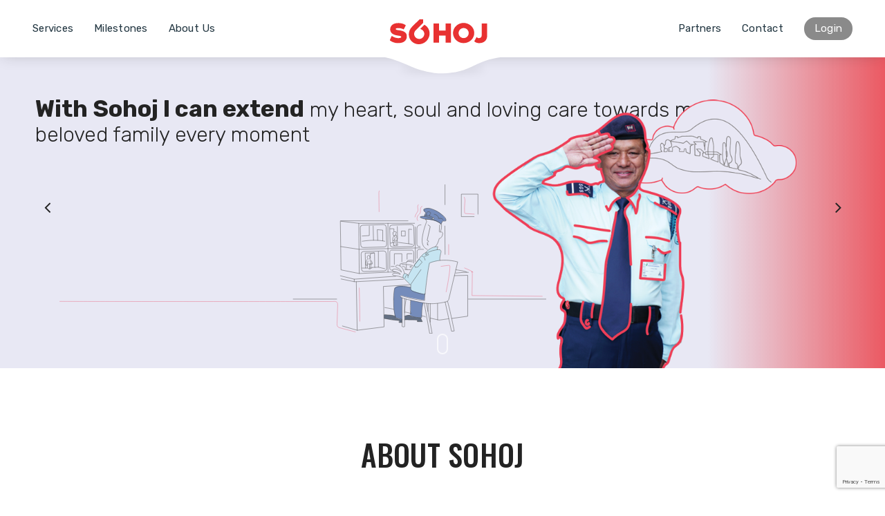

--- FILE ---
content_type: text/html; charset=UTF-8
request_url: https://sohoj.my/about-us/
body_size: 54060
content:
<!doctype html>
<!--[if lt IE 7 ]> <html class="ie ie6 ie-lt10 ie-lt9 ie-lt8 ie-lt7 no-js" lang="en-US"> <![endif]-->
<!--[if IE 7 ]>    <html class="ie ie7 ie-lt10 ie-lt9 ie-lt8 no-js" lang="en-US"> <![endif]-->
<!--[if IE 8 ]>    <html class="ie ie8 ie-lt10 ie-lt9 no-js" lang="en-US"> <![endif]-->
<!--[if IE 9 ]>    <html class="ie ie9 ie-lt10 no-js" lang="en-US"> <![endif]-->
<!--[if gt IE 9]><!-->
<html lang="en-US" class="no-js no-svg">
<!--<![endif]-->
<head>	
<meta charset="UTF-8">
<!--[if IE ]>
	<meta http-equiv="X-UA-Compatible" content="IE=edge">
	<![endif]-->
<title>Home - Sohoj</title>
<meta name='viewport' content='width=device-width, initial-scale=1, maximum-scale=1, user-scalable=no' />
<meta name="title" content="Home - Sohoj">
<meta name="description" content="Digital lifestyle solution for migrant community" />
<meta name="Copyright" content="Copyright &copy; Sohoj 2026. All Rights Reserved.">
<link rel="profile" href="https://gmpg.org/xfn/11" />
<link rel="pingback" href="https://sohoj.my/xmlrpc.php" />
	<!-- Google Tag Manager -->
<script>(function(w,d,s,l,i){w[l]=w[l]||[];w[l].push({'gtm.start':
new Date().getTime(),event:'gtm.js'});var f=d.getElementsByTagName(s)[0],
j=d.createElement(s),dl=l!='dataLayer'?'&l='+l:'';j.async=true;j.src=
'https://www.googletagmanager.com/gtm.js?id='+i+dl;f.parentNode.insertBefore(j,f);
})(window,document,'script','dataLayer','GTM-TFL34BPC');</script>
<!-- End Google Tag Manager -->
<meta name='robots' content='index, follow, max-image-preview:large, max-snippet:-1, max-video-preview:-1' />
	<style>img:is([sizes="auto" i], [sizes^="auto," i]) { contain-intrinsic-size: 3000px 1500px }</style>
	
	<!-- This site is optimized with the Yoast SEO plugin v26.8 - https://yoast.com/product/yoast-seo-wordpress/ -->
	<meta name="description" content="Digital lifestyle solution for migrant community. Sohoj enables the migrant community to stay connected constantly, transfer top-ups, buy goods &amp; services for self and families back home, and transact securely." />
	<link rel="canonical" href="https://sohoj.my/" />
	<meta property="og:locale" content="en_US" />
	<meta property="og:type" content="website" />
	<meta property="og:title" content="Home - Sohoj" />
	<meta property="og:description" content="Digital lifestyle solution for migrant community. Sohoj enables the migrant community to stay connected constantly, transfer top-ups, buy goods &amp; services for self and families back home, and transact securely." />
	<meta property="og:url" content="https://sohoj.my/" />
	<meta property="og:site_name" content="Sohoj" />
	<meta property="article:publisher" content="https://www.facebook.com/SohojMalaysia/" />
	<meta property="article:modified_time" content="2026-01-29T08:52:48+00:00" />
	<meta property="og:image" content="https://sohoj.my/wp-content/uploads/banner-01.png" />
	<meta name="twitter:card" content="summary_large_image" />
	<script type="application/ld+json" class="yoast-schema-graph">{"@context":"https://schema.org","@graph":[{"@type":"WebPage","@id":"https://sohoj.my/","url":"https://sohoj.my/","name":"Home - Sohoj","isPartOf":{"@id":"https://sohoj.my/#website"},"primaryImageOfPage":{"@id":"https://sohoj.my/#primaryimage"},"image":{"@id":"https://sohoj.my/#primaryimage"},"thumbnailUrl":"https://sohoj.my/wp-content/uploads/banner-01.png","datePublished":"2019-07-01T17:34:54+00:00","dateModified":"2026-01-29T08:52:48+00:00","description":"Digital lifestyle solution for migrant community. Sohoj enables the migrant community to stay connected constantly, transfer top-ups, buy goods & services for self and families back home, and transact securely.","breadcrumb":{"@id":"https://sohoj.my/#breadcrumb"},"inLanguage":"en-US","potentialAction":[{"@type":"ReadAction","target":["https://sohoj.my/"]}]},{"@type":"ImageObject","inLanguage":"en-US","@id":"https://sohoj.my/#primaryimage","url":"https://sohoj.my/wp-content/uploads/banner-01.png","contentUrl":"https://sohoj.my/wp-content/uploads/banner-01.png","width":566,"height":500},{"@type":"BreadcrumbList","@id":"https://sohoj.my/#breadcrumb","itemListElement":[{"@type":"ListItem","position":1,"name":"Home"}]},{"@type":"WebSite","@id":"https://sohoj.my/#website","url":"https://sohoj.my/","name":"Sohoj","description":"Digital lifestyle solution for migrant community","potentialAction":[{"@type":"SearchAction","target":{"@type":"EntryPoint","urlTemplate":"https://sohoj.my/?s={search_term_string}"},"query-input":{"@type":"PropertyValueSpecification","valueRequired":true,"valueName":"search_term_string"}}],"inLanguage":"en-US"}]}</script>
	<!-- / Yoast SEO plugin. -->


<link rel='stylesheet' id='wp-block-library-css' href='https://sohoj.my/wp-includes/css/dist/block-library/style.min.css' type='text/css' media='all' />
<style id='classic-theme-styles-inline-css' type='text/css'>
/*! This file is auto-generated */
.wp-block-button__link{color:#fff;background-color:#32373c;border-radius:9999px;box-shadow:none;text-decoration:none;padding:calc(.667em + 2px) calc(1.333em + 2px);font-size:1.125em}.wp-block-file__button{background:#32373c;color:#fff;text-decoration:none}
</style>
<style id='global-styles-inline-css' type='text/css'>
:root{--wp--preset--aspect-ratio--square: 1;--wp--preset--aspect-ratio--4-3: 4/3;--wp--preset--aspect-ratio--3-4: 3/4;--wp--preset--aspect-ratio--3-2: 3/2;--wp--preset--aspect-ratio--2-3: 2/3;--wp--preset--aspect-ratio--16-9: 16/9;--wp--preset--aspect-ratio--9-16: 9/16;--wp--preset--color--black: #000000;--wp--preset--color--cyan-bluish-gray: #abb8c3;--wp--preset--color--white: #ffffff;--wp--preset--color--pale-pink: #f78da7;--wp--preset--color--vivid-red: #cf2e2e;--wp--preset--color--luminous-vivid-orange: #ff6900;--wp--preset--color--luminous-vivid-amber: #fcb900;--wp--preset--color--light-green-cyan: #7bdcb5;--wp--preset--color--vivid-green-cyan: #00d084;--wp--preset--color--pale-cyan-blue: #8ed1fc;--wp--preset--color--vivid-cyan-blue: #0693e3;--wp--preset--color--vivid-purple: #9b51e0;--wp--preset--gradient--vivid-cyan-blue-to-vivid-purple: linear-gradient(135deg,rgba(6,147,227,1) 0%,rgb(155,81,224) 100%);--wp--preset--gradient--light-green-cyan-to-vivid-green-cyan: linear-gradient(135deg,rgb(122,220,180) 0%,rgb(0,208,130) 100%);--wp--preset--gradient--luminous-vivid-amber-to-luminous-vivid-orange: linear-gradient(135deg,rgba(252,185,0,1) 0%,rgba(255,105,0,1) 100%);--wp--preset--gradient--luminous-vivid-orange-to-vivid-red: linear-gradient(135deg,rgba(255,105,0,1) 0%,rgb(207,46,46) 100%);--wp--preset--gradient--very-light-gray-to-cyan-bluish-gray: linear-gradient(135deg,rgb(238,238,238) 0%,rgb(169,184,195) 100%);--wp--preset--gradient--cool-to-warm-spectrum: linear-gradient(135deg,rgb(74,234,220) 0%,rgb(151,120,209) 20%,rgb(207,42,186) 40%,rgb(238,44,130) 60%,rgb(251,105,98) 80%,rgb(254,248,76) 100%);--wp--preset--gradient--blush-light-purple: linear-gradient(135deg,rgb(255,206,236) 0%,rgb(152,150,240) 100%);--wp--preset--gradient--blush-bordeaux: linear-gradient(135deg,rgb(254,205,165) 0%,rgb(254,45,45) 50%,rgb(107,0,62) 100%);--wp--preset--gradient--luminous-dusk: linear-gradient(135deg,rgb(255,203,112) 0%,rgb(199,81,192) 50%,rgb(65,88,208) 100%);--wp--preset--gradient--pale-ocean: linear-gradient(135deg,rgb(255,245,203) 0%,rgb(182,227,212) 50%,rgb(51,167,181) 100%);--wp--preset--gradient--electric-grass: linear-gradient(135deg,rgb(202,248,128) 0%,rgb(113,206,126) 100%);--wp--preset--gradient--midnight: linear-gradient(135deg,rgb(2,3,129) 0%,rgb(40,116,252) 100%);--wp--preset--font-size--small: 13px;--wp--preset--font-size--medium: 20px;--wp--preset--font-size--large: 36px;--wp--preset--font-size--x-large: 42px;--wp--preset--spacing--20: 0.44rem;--wp--preset--spacing--30: 0.67rem;--wp--preset--spacing--40: 1rem;--wp--preset--spacing--50: 1.5rem;--wp--preset--spacing--60: 2.25rem;--wp--preset--spacing--70: 3.38rem;--wp--preset--spacing--80: 5.06rem;--wp--preset--shadow--natural: 6px 6px 9px rgba(0, 0, 0, 0.2);--wp--preset--shadow--deep: 12px 12px 50px rgba(0, 0, 0, 0.4);--wp--preset--shadow--sharp: 6px 6px 0px rgba(0, 0, 0, 0.2);--wp--preset--shadow--outlined: 6px 6px 0px -3px rgba(255, 255, 255, 1), 6px 6px rgba(0, 0, 0, 1);--wp--preset--shadow--crisp: 6px 6px 0px rgba(0, 0, 0, 1);}:where(.is-layout-flex){gap: 0.5em;}:where(.is-layout-grid){gap: 0.5em;}body .is-layout-flex{display: flex;}.is-layout-flex{flex-wrap: wrap;align-items: center;}.is-layout-flex > :is(*, div){margin: 0;}body .is-layout-grid{display: grid;}.is-layout-grid > :is(*, div){margin: 0;}:where(.wp-block-columns.is-layout-flex){gap: 2em;}:where(.wp-block-columns.is-layout-grid){gap: 2em;}:where(.wp-block-post-template.is-layout-flex){gap: 1.25em;}:where(.wp-block-post-template.is-layout-grid){gap: 1.25em;}.has-black-color{color: var(--wp--preset--color--black) !important;}.has-cyan-bluish-gray-color{color: var(--wp--preset--color--cyan-bluish-gray) !important;}.has-white-color{color: var(--wp--preset--color--white) !important;}.has-pale-pink-color{color: var(--wp--preset--color--pale-pink) !important;}.has-vivid-red-color{color: var(--wp--preset--color--vivid-red) !important;}.has-luminous-vivid-orange-color{color: var(--wp--preset--color--luminous-vivid-orange) !important;}.has-luminous-vivid-amber-color{color: var(--wp--preset--color--luminous-vivid-amber) !important;}.has-light-green-cyan-color{color: var(--wp--preset--color--light-green-cyan) !important;}.has-vivid-green-cyan-color{color: var(--wp--preset--color--vivid-green-cyan) !important;}.has-pale-cyan-blue-color{color: var(--wp--preset--color--pale-cyan-blue) !important;}.has-vivid-cyan-blue-color{color: var(--wp--preset--color--vivid-cyan-blue) !important;}.has-vivid-purple-color{color: var(--wp--preset--color--vivid-purple) !important;}.has-black-background-color{background-color: var(--wp--preset--color--black) !important;}.has-cyan-bluish-gray-background-color{background-color: var(--wp--preset--color--cyan-bluish-gray) !important;}.has-white-background-color{background-color: var(--wp--preset--color--white) !important;}.has-pale-pink-background-color{background-color: var(--wp--preset--color--pale-pink) !important;}.has-vivid-red-background-color{background-color: var(--wp--preset--color--vivid-red) !important;}.has-luminous-vivid-orange-background-color{background-color: var(--wp--preset--color--luminous-vivid-orange) !important;}.has-luminous-vivid-amber-background-color{background-color: var(--wp--preset--color--luminous-vivid-amber) !important;}.has-light-green-cyan-background-color{background-color: var(--wp--preset--color--light-green-cyan) !important;}.has-vivid-green-cyan-background-color{background-color: var(--wp--preset--color--vivid-green-cyan) !important;}.has-pale-cyan-blue-background-color{background-color: var(--wp--preset--color--pale-cyan-blue) !important;}.has-vivid-cyan-blue-background-color{background-color: var(--wp--preset--color--vivid-cyan-blue) !important;}.has-vivid-purple-background-color{background-color: var(--wp--preset--color--vivid-purple) !important;}.has-black-border-color{border-color: var(--wp--preset--color--black) !important;}.has-cyan-bluish-gray-border-color{border-color: var(--wp--preset--color--cyan-bluish-gray) !important;}.has-white-border-color{border-color: var(--wp--preset--color--white) !important;}.has-pale-pink-border-color{border-color: var(--wp--preset--color--pale-pink) !important;}.has-vivid-red-border-color{border-color: var(--wp--preset--color--vivid-red) !important;}.has-luminous-vivid-orange-border-color{border-color: var(--wp--preset--color--luminous-vivid-orange) !important;}.has-luminous-vivid-amber-border-color{border-color: var(--wp--preset--color--luminous-vivid-amber) !important;}.has-light-green-cyan-border-color{border-color: var(--wp--preset--color--light-green-cyan) !important;}.has-vivid-green-cyan-border-color{border-color: var(--wp--preset--color--vivid-green-cyan) !important;}.has-pale-cyan-blue-border-color{border-color: var(--wp--preset--color--pale-cyan-blue) !important;}.has-vivid-cyan-blue-border-color{border-color: var(--wp--preset--color--vivid-cyan-blue) !important;}.has-vivid-purple-border-color{border-color: var(--wp--preset--color--vivid-purple) !important;}.has-vivid-cyan-blue-to-vivid-purple-gradient-background{background: var(--wp--preset--gradient--vivid-cyan-blue-to-vivid-purple) !important;}.has-light-green-cyan-to-vivid-green-cyan-gradient-background{background: var(--wp--preset--gradient--light-green-cyan-to-vivid-green-cyan) !important;}.has-luminous-vivid-amber-to-luminous-vivid-orange-gradient-background{background: var(--wp--preset--gradient--luminous-vivid-amber-to-luminous-vivid-orange) !important;}.has-luminous-vivid-orange-to-vivid-red-gradient-background{background: var(--wp--preset--gradient--luminous-vivid-orange-to-vivid-red) !important;}.has-very-light-gray-to-cyan-bluish-gray-gradient-background{background: var(--wp--preset--gradient--very-light-gray-to-cyan-bluish-gray) !important;}.has-cool-to-warm-spectrum-gradient-background{background: var(--wp--preset--gradient--cool-to-warm-spectrum) !important;}.has-blush-light-purple-gradient-background{background: var(--wp--preset--gradient--blush-light-purple) !important;}.has-blush-bordeaux-gradient-background{background: var(--wp--preset--gradient--blush-bordeaux) !important;}.has-luminous-dusk-gradient-background{background: var(--wp--preset--gradient--luminous-dusk) !important;}.has-pale-ocean-gradient-background{background: var(--wp--preset--gradient--pale-ocean) !important;}.has-electric-grass-gradient-background{background: var(--wp--preset--gradient--electric-grass) !important;}.has-midnight-gradient-background{background: var(--wp--preset--gradient--midnight) !important;}.has-small-font-size{font-size: var(--wp--preset--font-size--small) !important;}.has-medium-font-size{font-size: var(--wp--preset--font-size--medium) !important;}.has-large-font-size{font-size: var(--wp--preset--font-size--large) !important;}.has-x-large-font-size{font-size: var(--wp--preset--font-size--x-large) !important;}
:where(.wp-block-post-template.is-layout-flex){gap: 1.25em;}:where(.wp-block-post-template.is-layout-grid){gap: 1.25em;}
:where(.wp-block-columns.is-layout-flex){gap: 2em;}:where(.wp-block-columns.is-layout-grid){gap: 2em;}
:root :where(.wp-block-pullquote){font-size: 1.5em;line-height: 1.6;}
</style>
<link rel='stylesheet' id='contact-form-7-css' href='https://sohoj.my/wp-content/plugins/contact-form-7/includes/css/styles.css' type='text/css' media='all' />
<link rel='stylesheet' id='style-name-css' href='https://sohoj.my/wp-content/themes/sohoj2019/style.css' type='text/css' media='all' />
<script type="text/javascript" src="https://sohoj.my/wp-includes/js/jquery/jquery.min.js" id="jquery-core-js"></script>
<script type="text/javascript" src="https://sohoj.my/wp-includes/js/jquery/jquery-migrate.min.js" id="jquery-migrate-js"></script>
<script type="text/javascript" id="jquery-js-after">
/* <![CDATA[ */
var $ = jQuery.noConflict();
/* ]]> */
</script>
<link rel="https://api.w.org/" href="https://sohoj.my/index.php?rest_route=/" /><link rel="alternate" title="JSON" type="application/json" href="https://sohoj.my/index.php?rest_route=/wp/v2/pages/6" /><link rel='shortlink' href='https://sohoj.my/' />
<link rel="alternate" title="oEmbed (JSON)" type="application/json+oembed" href="https://sohoj.my/index.php?rest_route=%2Foembed%2F1.0%2Fembed&#038;url=https%3A%2F%2Fsohoj.my%2F" />
<link rel="alternate" title="oEmbed (XML)" type="text/xml+oembed" href="https://sohoj.my/index.php?rest_route=%2Foembed%2F1.0%2Fembed&#038;url=https%3A%2F%2Fsohoj.my%2F&#038;format=xml" />
<style type="text/css" id="faq-dynamic-css">
.pafa-list .pafa-list-cat, .pafa-accordion-cat > h2, .pafa-block-cat > h2 { font-size: 26px; }.pafa-list .pafa-list-q, .pafa-accordion .pafa-accordion-q, .pafa-block .pafa-block-q { font-size: 20px; }.pafa-accordion-a { padding-left: 56px; }.pafa-block.pafa-icon .pafa-block-a { padding-left: 71px; }
</style>
<link rel="Shortcut Icon" type="image/x-icon" href="https://sohoj.my/favicon.ico" /><style type="text/css">.recentcomments a{display:inline !important;padding:0 !important;margin:0 !important;}</style><link rel="icon" href="https://sohoj.my/wp-content/uploads/site-logo-icons-150x150.png" sizes="32x32" />
<link rel="icon" href="https://sohoj.my/wp-content/uploads/site-logo-icons-450x450.png" sizes="192x192" />
<link rel="apple-touch-icon" href="https://sohoj.my/wp-content/uploads/site-logo-icons-450x450.png" />
<meta name="msapplication-TileImage" content="https://sohoj.my/wp-content/uploads/site-logo-icons-450x450.png" />
</head>
<body class="page-6" id="home">
	
<header class="header">
        <nav class="navbar navbar-common">
      <div class="container">
        <button class="navbar-toggler">
          <span class="navbar-icon"></span>
          <span class="navbar-icon"></span>
          <span class="navbar-icon"></span>
        </button>
		  <a class="navbar-login" href="https://agent.sohoj.my">Login</a>
        <a class="navbar-brand" href="https://sohoj.my"><img src="https://sohoj.my/wp-content/uploads/logo.svg" alt=""></a>
        <div class="navbar-collapse">
          <ul class="navbar-nav">
            <li id="menu-item-276" class="menu-item menu-item-type-custom menu-item-object-custom current-menu-item menu-item-home menu-item-276"><a href="https://sohoj.my/#services">Services</a></li>
<li id="menu-item-277" class="menu-item menu-item-type-custom menu-item-object-custom current-menu-item menu-item-home menu-item-277"><a href="https://sohoj.my/#milestone">Milestones</a></li>
<li id="menu-item-272" class="menu-item menu-item-type-post_type menu-item-object-page menu-item-272"><a href="https://sohoj.my/?page_id=130">About Us</a></li>
          </ul>
          <ul class="navbar-nav">
            <li id="menu-item-278" class="menu-item menu-item-type-custom menu-item-object-custom current-menu-item menu-item-home menu-item-278"><a href="https://sohoj.my/#partners">Partners</a></li>
<li id="menu-item-279" class="menu-item menu-item-type-post_type menu-item-object-page menu-item-279"><a href="https://sohoj.my/?page_id=264">Contact</a></li>
<li id="menu-item-280" class="menu-item menu-item-type-custom menu-item-object-custom menu-item-280"><a href="https://agent.sohoj.my/sign-in">Login</a></li>
          </ul>
          </ul>
        </div>

      </div>
    </nav>
  </header>	<section class="banner-section">
<div class="banner">
<div class="banner-item" style="background-image: url('https://sohoj.my/wp-content/uploads/banner-img-01.svg');">
<div class="banner-content">
<h2><strong>With Sohoj I can extend</strong>
my heart, soul and loving care towards
my
beloved family every moment</h2>
</div>
<img decoding="async" src="https://sohoj.my/wp-content/uploads/banner-01.png" alt="" />

</div>
<div class="banner-item" style="background-image: url('https://sohoj.my/wp-content/uploads/banner-img-02.svg');">
<div class="banner-content">
<h2>Though <strong>I’m far from my family,</strong>
I think of them every moment. Sohoj helps
me
to connect with them seamlessly.</h2>
</div>
<img decoding="async" src="https://sohoj.my/wp-content/uploads/banner-02.png" alt="" />

</div>
<div class="banner-item" style="background-image: url('https://sohoj.my/wp-content/uploads/banner-img-03.svg');">
<div class="banner-content">
<h2>I have witnessed the <strong>struggles and pain</strong>
<strong>of migrant workers.</strong> Now
with Sohoj I can
help them grow and smile.</h2>
</div>
<img decoding="async" src="https://sohoj.my/wp-content/uploads/banner-03.png" alt="" />

</div>
</div>
<div class="mouse"></div>
</section><section class="about-home">
<div class="container">
<div class="row justify-content-center">
<div class="col-6">
<h2 class="common-heading">ABOUT SOHOJ</h2>
Digital lifestyle solution for migrant community.
Sohoj enables the migrant community to stay connected constantly, transfer top-ups, buy goods &amp; services for self and families back home, and transact securely. Provide financial empowerment, and brings ease and trust back into lives of migrant communities of developing countries.

</div>
</div>
</div>
</section>
<section class="service be-animated" id="services">
  <div class="container">
    <h2 class="common-heading">Services</h2>
    <ul class="service-nav">
						  <li>
<img src="https://sohoj.my/wp-content/uploads/tng-mini-program.svg" alt="TNG Mini Program">TNG Mini Program</li>
			  <li>
<img src="https://sohoj.my/wp-content/uploads/sohoj-logo-s.svg" alt="Sohoj ">Sohoj </li>
			  <li>
<img src="https://sohoj.my/wp-content/uploads/sohoj-biz-1.svg" alt="Sohoj Business">Sohoj Business</li>
			  <li>
<img src="https://sohoj.my/wp-content/uploads/sohoj-API.svg" alt="Sohoj API">Sohoj API</li>
			  <li>
<img src="https://sohoj.my/wp-content/uploads/sohoj-vivr-1.svg" alt="Sohoj VIVR">Sohoj VIVR</li>
			
  
    </ul>
    <div class="service-list">
		  			       <div class="service-item">
          <div class="row justify-content-between align-items-center">
            <div class="col-5">
              <img class="img-fluid" src="https://sohoj.my/wp-content/uploads/tng.png" alt="TNG Mini Program">
            </div>
            <div class="col-6">
              <span>TNG Mini Program</span>
              <p><h3>Download the App</h3>
<p>Connecting millions of migrants across Malaysia — all in one place.</p>
<h4>What can you do with this app?</h4>
<ul>
<li>International Talk Time &amp; Data</li>
<li>International Bill Payment</li>
<li>Air Ticket</li>
<li>OTT platform subscription</li>
</ul>
<p class="play-store"><a href="https://play.google.com/store/apps/details?id=my.com.tngdigital.ewallet&amp;hl=en" target="_blank" rel="noopener"> <img decoding="async" src="https://sohoj.my/wp-content/uploads/play-store.svg" alt="" /> </a> <a href="https://apps.apple.com/my/app/touch-n-go-ewallet/id1344696702?mt=8" target="_blank" rel="noopener"> <img decoding="async" src="https://sohoj.my/wp-content/uploads/app-store.svg" alt="" /> </a></p>
</p>
            </div>
          </div>
        </div>
			       <div class="service-item">
          <div class="row justify-content-between align-items-center">
            <div class="col-5">
              <img class="img-fluid" src="https://sohoj.my/wp-content/uploads/001-1.png" alt="Sohoj ">
            </div>
            <div class="col-6">
              <span>Sohoj </span>
              <p><h3>Download the App</h3>
<p>A one stop communication solution for millions of migrants living across the world.</p>
<h4>What can you do with this app?</h4>
<ul>
<li>Top Up &amp; Data Pack Purchase</li>
<li>Refer and Earn</li>
<li>Entertainment Unlimited</li>
<li>Value Added Services</li>
<li>eCommerce&lt;/&gt;</li>
<li>TNG wallet Top-up&lt;/&gt;</li>
</ul>
<p class="play-store"><a href="https://play.google.com/store/apps/details?id=com.dotlines.sohoj" target="_blank" rel="noopener"> <img decoding="async" src="https://sohoj.my/wp-content/uploads/play-store.svg" alt="" /> </a></p>
</p>
            </div>
          </div>
        </div>
			       <div class="service-item">
          <div class="row justify-content-between align-items-center">
            <div class="col-5">
              <img class="img-fluid" src="https://sohoj.my/wp-content/uploads/digi-vivr-1-2-1.png" alt="Sohoj Business">
            </div>
            <div class="col-6">
              <span>Sohoj Business</span>
              <p><h3>Download the App</h3>
<p>Be our partner in helping the migrant community to buy Digital services and goods.</p>
<h4>What can you do with this app?</h4>
<ul>
<li>Top Up &amp; Data Pack Purchase</li>
<li>Bill Payment</li>
<li>Insurance</li>
<li>Sohoj App Recharge</li>
</ul>
<p class="play-store"><a href="https://play.google.com/store/apps/details?id=com.ssdtech.sohojrecharge" target="_blank" rel="noopener"> <img decoding="async" src="https://sohoj.my/wp-content/uploads/play-store.svg" alt="" /></a><a href="https://apps.apple.com/my/app/sohoj-agent/id1519939062"> <img decoding="async" src="https://sohoj.my/wp-content/uploads/app-store.svg" alt="" /> </a></p>
</p>
            </div>
          </div>
        </div>
			       <div class="service-item">
          <div class="row justify-content-between align-items-center">
            <div class="col-5">
              <img class="img-fluid" src="https://sohoj.my/wp-content/uploads/service-img-04-1-1.png" alt="Sohoj API">
            </div>
            <div class="col-6">
              <span>Sohoj API</span>
              <p><h3>Simplified Airtime and Data API</h3>
<p>You are just an API connection away to get access to International Air Time and Data Pack bundling.</p>
<h4>What services you get here?</h4>
<ul>
<li>IATS – International Airtime Service</li>
<li>International Data Packs</li>
<li>E-Voucher or PIN generation</li>
<li>24X7 Support Team</li>
</ul>
<p class="play-store"><a href="https://sohoj.my/?page_id=264" target="_blank" rel="noopener"> <img decoding="async" src="https://sohoj.my/wp-content/uploads/email-icon.svg" alt="" /> Contact us for integration</a></p>
</p>
            </div>
          </div>
        </div>
			       <div class="service-item">
          <div class="row justify-content-between align-items-center">
            <div class="col-5">
              <img class="img-fluid" src="https://sohoj.my/wp-content/uploads/digi-vivr-1-1-1.png" alt="Sohoj VIVR">
            </div>
            <div class="col-6">
              <span>Sohoj VIVR</span>
              <p><h3>Sohoj-Digi VIVR</h3>
<p>Purchase International &amp; Local Data Pack and enjoy infotainment services with Digi Balance.</p>
<ul>
<li>International Air Time</li>
<li>International Data Packages</li>
<li>Digi Internet Packages</li>
<li>Value Added Services</li>
</ul>
<p class="play-store"><a href="https://sohoj.io" target="_blank" rel="noopener"> <img decoding="async" src="https://sohoj.my/wp-content/uploads/website.svg" alt="" /> Visit Sohoj.io</a></p>
</p>
            </div>
          </div>
        </div>
	      </div>
  </div>
</section>


<section class="animateed-text be-animated">
  <div class="container">
    <ul>
		  	  <li><strong class="numeric-count number-animate" data-value="2000000" data-animation-duration="2000">0</strong>Unique Users</li>
       <li><strong class="numeric-count number-animate" data-value="12500" data-animation-duration="2000">0</strong>Touch Points Across Malaysia</li>
       <li><strong class="numeric-count number-animate" data-value="300000" data-animation-duration="2000">0</strong>App Users</li>
         </ul>
  </div>
</section>

  

<section id="milestone" class="milestone be-animated">
<div class="container">
<h2 class="common-heading">Sohoj Milestones</h2>
<ul class="milestone-nav">
<li>2025</li>
<li>2024</li>
<li>2023</li>
<li>2022</li>
<li>2021</li>
<li>2020</li>
<li>2019</li>
<li>2018</li>
<li>2017</li>
</ul>
<div class="milestone-list">
<div class="milestone-item">
<div class="row align-items-center">
<div class="col-3">
<p><img decoding="async" class="img-fluid" src="https://sohoj.my/wp-content/uploads/agrani-remit.png" alt="" /></p>
<div class="milestone-content">
<h4>Partner Agrani Remittance Sdn Bhd</h4>
<p>An exciting partnership with Agrani Remittance Sdn Bhd in which Sohoj to provide Technology and an access to its 12,500+-merchant network for customer acquisition. With this partnership , NRBs working in Malaysia will be able to send remittance in a secured, safe, and convenient way.</p>
</div>
</div>
</div>
</div>
<div class="milestone-item">
<div class="row align-items-center">
<div class="col-3">
<p><img decoding="async" class="img-fluid" src="https://sohoj.my/wp-content/uploads/chorki-logo.png" alt="" /></p>
<div class="milestone-content">
<h4>Chorki Exclusive Launch</h4>
<p>This exclusive partnership will elevate the entertainment experience with thousands of Bengali dramas and films. Now, Sohoj users can seamlessly access Chorki content with just a few clicks.</p>
</div>
</div>
</div>
</div>
<div class="milestone-item">
<div class="row align-items-center">
<div class="col-3">
<p><img decoding="async" class="img-fluid" src="https://sohoj.my/wp-content/uploads/u-mobile-thumb.png" alt="" /></p>
<div class="milestone-content">
<h4>An exciting partnership with U Mobile</h4>
<p>All U Mobile users in Malaysia will be able to use their balance in www.sohoj.io to buy international data pack and talk time. And that’s not all! They will be able to bring by being able to buy subscription of Movie streaming services and playing games and other digital services.</p>
</div>
</div>
<div class="col-3">
<p><img decoding="async" class="img-fluid" src="https://sohoj.my/wp-content/uploads/touch-and-go.png" alt="" /></p>
<div class="milestone-content">
<h4>Parentship with TnG eWallet</h4>
<p>Under the collaboration, Touch &#8216;n Go eWallet will be able to capitalise Sohoj’s network to be closer to these migrant workers and bring them under formal financial inclusion, through assisted account activation, send top-up to home country and purchase various digital services.</p>
</div>
</div>
</div>
</div>
<div class="milestone-item">
<div class="row align-items-center">
<div class="col-3">
<p><img decoding="async" class="img-fluid" src="https://sohoj.my/wp-content/uploads/lattu-2.png" alt="" /></p>
<div class="milestone-content">
<h4>Lattu Exclusive Launch</h4>
<p>Lattu is the first ever assisted e-commerce digital platform to buy/sell goods from Malaysia to all over the world and within Malaysia.</p>
</div>
</div>
<div class="col-3">
<p><img decoding="async" class="img-fluid" src="https://sohoj.my/wp-content/uploads/srs-logo-v2.png" alt="SRS" /></p>
<div class="milestone-content">
<h4>SRS</h4>
<p>This exciting partnership would allow all the retail partners of SRS to send Talktime and Data Pack to Bangladesh &amp; Nepal phone numbers.</p>
</div>
</div>
</div>
</div>
<div class="milestone-item">
<div class="row align-items-center">
<div class="col-3">
<p><img decoding="async" class="img-fluid" src="https://sohoj.my/wp-content/uploads/sohoj_distribution.png" alt="" /></p>
<div class="milestone-content">
<h4>Sohoj Distribution Network</h4>
<p>Touched 4 million customer base through deep distribution network of 3500 agents.</p>
</div>
</div>
<div class="col-3">
<p><img decoding="async" class="img-fluid" src="https://sohoj.my/wp-content/uploads/acurra_logo.png" alt="" /></p>
<div class="milestone-content">
<h4>Tie-up with Acurra</h4>
<p>Partnership with Acurra and Launch of Sohoj Care a unique service to take care of families while you are abroad.</p>
</div>
</div>
</div>
</div>
<div class="milestone-item">
<div class="row align-items-center">
<div class="col-3">
<p><img decoding="async" class="img-fluid" src="https://sohoj.my/wp-content/uploads/sohoj_hello.png" alt="" /></p>
<div class="milestone-content">
<h4>Launch of Sohoj Hello</h4>
<p>A communication app to help the community to connect to the families back home.</p>
</div>
</div>
<div class="col-3">
<p><img decoding="async" class="img-fluid" src="https://sohoj.my/wp-content/uploads/sohoj-hoichoi.png" alt="" /></p>
<div class="milestone-content">
<h4>Hoichoi Exclusive Launch</h4>
<p>This exclusive partnership will enable users to enjoy thousands of Bengali drama &amp; cinema. Sohoj users can watch any Hoichoi content with few clicks.</p>
</div>
</div>
</div>
</div>
<div class="milestone-item">
<div class="row align-items-center">
<div class="col-3">
<p><img decoding="async" class="img-fluid" src="https://sohoj.my/wp-content/uploads/sohoj_bot.png" alt="" /></p>
<div class="milestone-content">
<h4>Launch of Sohoj BOT</h4>
<p>Launch of Sohoj Bot on Facebook platform and touched 100K Engagement per Day.</p>
</div>
</div>
</div>
</div>
<div class="milestone-item">
<div class="row align-items-center">
<div class="col-3">
<p><img decoding="async" class="img-fluid" src="https://sohoj.my/wp-content/uploads/s-d-vivr.png" alt="" /></p>
<div class="milestone-content">
<h4>Launch of Digi – Sohoj VIVR</h4>
<p>This service will enable all Digi Users to Purchase International and Local Data Pack and enjoy infotainment services with Digi Balance.</p>
</div>
</div>
<div class="col-3">
<p><img decoding="async" class="img-fluid" src="https://sohoj.my/wp-content/uploads/dtone_logo.png" alt="" /></p>
<div class="milestone-content">
<h4>DTOne Partnership</h4>
<p>Partnership with DTOne to introduce new services for Indonesian customers.</p>
</div>
</div>
</div>
</div>
<div class="milestone-item">
<div class="row align-items-center">
<div class="col-3">
<p><img decoding="async" class="img-fluid" src="https://sohoj.my/wp-content/uploads/valyou-logo.png" alt="" /></p>
<div class="milestone-content">
<h4>Sohoj-Valyou Partnership</h4>
<p>Sohoj &#8211; Valyou partnership began to help the customers send remittance from their doorsteps.</p>
</div>
</div>
<div class="col-3">
<p><img decoding="async" class="img-fluid" src="https://sohoj.my/wp-content/uploads/facebook-sohoj.png" alt="" /></p>
<div class="milestone-content">
<h4>Sohoj footsteps on Facebook</h4>
<p>1.5 million social media engagement with Sohoj Facebook followers.</p>
</div>
</div>
</div>
</div>
</div>
</div>
</section>


<section class="client be-animated" id="partners">
  <div class="container">
    <div class="row justify-content-center">
      <div class="col-9">
        <h2 class="common-heading">Our Partners</h2>
      <div class="client-slider">
                    <div><img src="https://sohoj.my/wp-content/uploads/digi-new-logo.jpg" alt="" /></div>
                    <div><img src="https://sohoj.my/wp-content/uploads/grameenphone.jpg" alt="" /></div>
                    <div><img src="https://sohoj.my/wp-content/uploads/robi.jpg" alt="" /></div>
                    <div><img src="https://sohoj.my/wp-content/uploads/axiata.jpg" alt="" /></div>
                    <div><img src="https://sohoj.my/wp-content/uploads/ncell.jpg" alt="" /></div>
                    <div><img src="https://sohoj.my/wp-content/uploads/Dtone.jpg" alt="" /></div>
                    <div><img src="https://sohoj.my/wp-content/uploads/banglalink.jpg" alt="" /></div>
                    <div><img src="https://sohoj.my/wp-content/uploads/mcash-logo.png" alt="" /></div>
                    <div><img src="https://sohoj.my/wp-content/uploads/srs-logo.png" alt="" /></div>
                    <div><img src="https://sohoj.my/wp-content/uploads/paypoint.jpg" alt="" /></div>
                    <div><img src="https://sohoj.my/wp-content/uploads/P2N.jpg" alt="" /></div>
                    <div><img src="https://sohoj.my/wp-content/uploads/merchantrade.jpg" alt="" /></div>
                    <div><img src="https://sohoj.my/wp-content/uploads/red-one.jpg" alt="" /></div>
                    <div><img src="https://sohoj.my/wp-content/uploads/touch-and-go.jpg" alt="" /></div>
                    <div><img src="https://sohoj.my/wp-content/uploads/docu-logo.png" alt="" /></div>
              </div>
      </div>
    </div>
  </div>
</section>


<section class="contact be-animated" id="contact">
    <h2 class="common-heading text-center">Contact Us</h2>
    <div class="contact-form">
        <h3>We are here to help</h3>
        <p>Facing issues with any Sohoj service? Not able to transfer money or recharge your card? Fill up your details below and click on 'Send'.</p>
        
<div class="wpcf7 no-js" id="wpcf7-f67-o1" lang="en-US" dir="ltr" data-wpcf7-id="67">
<div class="screen-reader-response"><p role="status" aria-live="polite" aria-atomic="true"></p> <ul></ul></div>
<form action="/about-us/#wpcf7-f67-o1" method="post" class="wpcf7-form init" aria-label="Contact form" novalidate="novalidate" data-status="init">
<fieldset class="hidden-fields-container"><input type="hidden" name="_wpcf7" value="67" /><input type="hidden" name="_wpcf7_version" value="6.1.4" /><input type="hidden" name="_wpcf7_locale" value="en_US" /><input type="hidden" name="_wpcf7_unit_tag" value="wpcf7-f67-o1" /><input type="hidden" name="_wpcf7_container_post" value="0" /><input type="hidden" name="_wpcf7_posted_data_hash" value="" /><input type="hidden" name="_wpcf7_recaptcha_response" value="" />
</fieldset>
<div class="form-group name">
	<p><span class="wpcf7-form-control-wrap" data-name="your-name"><input size="40" maxlength="400" class="wpcf7-form-control wpcf7-text wpcf7-validates-as-required form-control" aria-required="true" aria-invalid="false" placeholder="Your full name" value="" type="text" name="your-name" /></span>
	</p>
</div>
<div class="form-group mobile">
	<p><span class="wpcf7-form-control-wrap" data-name="tel-453"><input size="40" maxlength="400" class="wpcf7-form-control wpcf7-tel wpcf7-validates-as-required wpcf7-text wpcf7-validates-as-tel form-control" aria-required="true" aria-invalid="false" placeholder="Your Mobile Number" value="" type="tel" name="tel-453" /></span>
	</p>
</div>
<div class="form-group">
	<div class="select-style">
		<p><span class="wpcf7-form-control-wrap" data-name="form-subject"><select class="wpcf7-form-control wpcf7-select wpcf7-validates-as-required form-control" id="dropdown" aria-required="true" aria-invalid="false" name="form-subject"><option value="">&#8212;Please choose an option&#8212;</option><option value="Top Up Issue">Top Up Issue</option><option value="Retail Location">Retail Location</option><option value="Interested to be a Partner/Agent">Interested to be a Partner/Agent</option><option value="Problem with scratch card">Problem with scratch card</option><option value="Interested to have API connectivity">Interested to have API connectivity</option><option value="Others">Others</option></select></span>
		</p>
	</div>
</div>
<div class="form-group">
	<p><span class="wpcf7-form-control-wrap" data-name="textarea-964"><textarea cols="20" rows="4" maxlength="2000" class="wpcf7-form-control wpcf7-textarea wpcf7-validates-as-required form-control" aria-required="true" aria-invalid="false" name="textarea-964">Message</textarea></span>
	</p>
</div>
<div>
	<p><input class="wpcf7-form-control wpcf7-submit has-spinner common-btn" type="submit" value="Send" />
	</p>
</div><div class="wpcf7-response-output" aria-hidden="true"></div>
</form>
</div>
    </div>
    <div id="map" class="map">
		<iframe src="https://www.google.com/maps/embed?pb=!1m18!1m12!1m3!1d3983.9399079362393!2d101.66408421526575!3d3.110601897734937!2m3!1f0!2f0!3f0!3m2!1i1024!2i768!4f13.1!3m3!1m2!1s0x31cc4a2a39b30181%3A0x19e380949a66547!2sDotlines%20Sdn%20Bhd!5e0!3m2!1sen!2sbd!4v1570967034204!5m2!1sen!2sbd" frameborder="0" style="border:0;" allowfullscreen=""></iframe>
	</div>
</section>


<footer class="footer be-animated">
    <div class="container">
        <div class="row">
            <div class="col-3">
<img class="footer-logo" src="https://sohoj.my/wp-content/uploads/logo.svg" alt="">
            </div>
            <div class="col-9">
                <ul class="footer-social">
                    <li>
                        <a target="_blank" href="https://www.facebook.com/SohojMalaysia/"> <img src="https://sohoj.my/wp-content/themes/sohoj2019/images/facebook.svg" alt="Facebook"> </a>
                    </li>
                    <li>
                        <a target="_blank" href="https://www.youtube.com/channel/UCCju1I3cDd7sd6A2Yn0g0WA"> <img src="https://sohoj.my/wp-content/themes/sohoj2019/images/youtube.svg" alt="YouTube"> </a>
                    </li>

                </ul>
            </div>
            <div class="hr"></div>
            <div class="col-4">
                <p>© 2026 Sohoj. A part of Dotlines Sdn. Bhd. </p>
            </div>
            <div class="col-8">
                <div class="footer-nav">
                    <ul>
                        <li id="menu-item-137" class="menu-item menu-item-type-post_type menu-item-object-page menu-item-home current-menu-item page_item page-item-6 current_page_item menu-item-137"><a href="https://sohoj.my/" aria-current="page">Home</a></li>
<li id="menu-item-135" class="menu-item menu-item-type-post_type menu-item-object-page menu-item-135"><a href="https://sohoj.my/?page_id=130">About Us</a></li>
<li id="menu-item-298" class="menu-item menu-item-type-custom menu-item-object-custom menu-item-298"><a href="https://www.youtube.com/results?search_query=sohoj">FAQ</a></li>
<li id="menu-item-138" class="menu-item menu-item-type-post_type menu-item-object-page menu-item-privacy-policy menu-item-138"><a rel="privacy-policy" href="https://sohoj.my/?page_id=3">Privacy Policy</a></li>
                    </ul>
                </div>
            </div>
        </div>
    </div>
    <div class="footer-top"> <a href="#home" class="icon-up"> </a> </div>
</footer>
<div class="floating-btn">
    <ul>
        <li onclick="showModal('recharge-modal')">
            Recharge
        </li>
        <li onclick="showModal('inquiry-modal')">
            Inquiry
        </li>
    </ul>
</div>
<div class="modal site-modal" id="recharge-modal">
    <div class="modal-inner">
        <h2>Recharge</h2>
        <span class="modal-close" onclick="hideModal('recharge-modal')"> <i class="icon-cancel"></i> </span>
        <form action="">
            <div class="error-msg" style="display:none;">Wrong phone number or PIN </div>
            <div class="form-group country-group">
                <select class="country" name="country" id="tech" onchange="showValue(this)">
                    <option value="88" data-image="https://sohoj.my/wp-content/themes/sohoj2019/images/bd.svg">&nbsp;&nbsp;+88 Bangladesh </option>
                    <option value="977" data-image="https://sohoj.my/wp-content/themes/sohoj2019/images/nepal.svg">&nbsp;+977 Nepal</option>
					<option value="62" data-image="https://sohoj.my/wp-content/themes/sohoj2019/images/indonesia.svg">&nbsp;&nbsp;&nbsp;+62 Indonesia</option>
           <!--         <option value="usa" data-image="/images/usa.svg" name="cd">&nbsp;&nbsp;&nbsp;&nbsp;&nbsp;&nbsp;+1 USA
                    </option>
                    <option value="australia" data-image="/images/australia.svg">&nbsp;&nbsp;&nbsp;+61 Australia</option>
                    <option value="africa" data-image="/images/africa.svg">+253 Africa</option>-->
                </select>
                <input class="form-control" type="tel" name="rechargePhone" placeholder="Phone Number">
            </div>
            <div class="form-group name">
                <input class="form-control" type="text" name="rechargePin" placeholder="Pin">
                <input style="display: none" class="form-control" type="text" name="rechargePromoTransactionID" placeholder="Pin">
            </div>

            <button type="button" class="common-btn"
                    onclick="getRechargeData()">Recharge</button>
        </form>
        <p>For <a href="javascript:void()" onclick="showModal('inquiry-modal'),hideModal('recharge-modal')">Inquiry</a>
        </p>
    </div>
</div>
<div class="modal site-modal" id="inquiry-modal">
    <div class="modal-inner">
        <h2>Inquiry</h2>
        <span class="modal-close" onclick="hideModal('inquiry-modal')"> <i class="icon-cancel"></i> </span>
        <form action="">
            <div class="error-msg" style="display:none;">Wrong serial number or PIN </div>
            <div class="form-group">
                <input class="form-control inquiry" type="tel" name="inquirySerial" placeholder="Serial Number"/>
            </div>
            <div class="form-group name">
                <input class="form-control" type="text" name="inquiryPin" placeholder="Pin"/>
            </div>
            <button type="button" onclick="getInquiryData()" class="common-btn">Inquiry</button>
        </form>
        <p>For <a href="javascript:void()" onclick="hideModal('inquiry-modal'),showModal('recharge-modal')">Recharge</a>
        </p>
    </div>
</div>
<div class="modal site-modal" id="failed-modal">
    <div class="modal-inner">
        <h2>Failed</h2>
        <span class="modal-close" onclick="hideModal('failed-modal')"> <i class="icon-cancel"></i> </span>
        <div class="success-list" id="failedList">

        </div>
    </div>
</div>


<div class="modal site-modal" id="success-modal">
    <div class="modal-inner">
        <h2>Success</h2>
        <span class="modal-close" onclick="hideModal('success-modal')"> <i class="icon-cancel"></i> </span>
        <div class="success-list" id="successList">

        </div>
    </div>
</div>

<script>
    WebFontConfig = {
        google: { families: [ 'Rubik:300,400,500,700','Oswald:500,600,700'] }
    };
    (function() {
        var wf = document.createElement('script');
        wf.src = 'https://ajax.googleapis.com/ajax/libs/webfont/1/webfont.js';
        wf.type = 'text/javascript';
        wf.async = 'true';
        var s = document.getElementsByTagName('script')[0];
        s.parentNode.insertBefore(wf, s);
    })();
</script>

<script type="text/javascript" src="https://sohoj.my/wp-includes/js/dist/hooks.min.js" id="wp-hooks-js"></script>
<script type="text/javascript" src="https://sohoj.my/wp-includes/js/dist/i18n.min.js" id="wp-i18n-js"></script>
<script type="text/javascript" id="wp-i18n-js-after">
/* <![CDATA[ */
wp.i18n.setLocaleData( { 'text direction\u0004ltr': [ 'ltr' ] } );
/* ]]> */
</script>
<script type="text/javascript" src="https://sohoj.my/wp-content/plugins/contact-form-7/includes/swv/js/index.js" id="swv-js"></script>
<script type="text/javascript" id="contact-form-7-js-before">
/* <![CDATA[ */
var wpcf7 = {
    "api": {
        "root": "https:\/\/sohoj.my\/index.php?rest_route=\/",
        "namespace": "contact-form-7\/v1"
    }
};
/* ]]> */
</script>
<script type="text/javascript" src="https://sohoj.my/wp-content/plugins/contact-form-7/includes/js/index.js" id="contact-form-7-js"></script>
<script type="text/javascript" src="https://www.google.com/recaptcha/api.js?render=6LewTBMoAAAAAJC_4CfhFjxdDdhl2OwKWn2VxcD_" id="google-recaptcha-js"></script>
<script type="text/javascript" src="https://sohoj.my/wp-includes/js/dist/vendor/wp-polyfill.min.js" id="wp-polyfill-js"></script>
<script type="text/javascript" id="wpcf7-recaptcha-js-before">
/* <![CDATA[ */
var wpcf7_recaptcha = {
    "sitekey": "6LewTBMoAAAAAJC_4CfhFjxdDdhl2OwKWn2VxcD_",
    "actions": {
        "homepage": "homepage",
        "contactform": "contactform"
    }
};
/* ]]> */
</script>
<script type="text/javascript" src="https://sohoj.my/wp-content/plugins/contact-form-7/modules/recaptcha/index.js" id="wpcf7-recaptcha-js"></script>

<script src="https://sohoj.my/wp-content/themes/sohoj2019/js/slick.min.js"></script>
<script src="https://sohoj.my/wp-content/themes/sohoj2019/js/jquery.dd.min.js"></script>
<script src="https://sohoj.my/wp-content/themes/sohoj2019/js/scripts.js"></script>
<script>
    function getRechargeData(){
        hideModal('success-modal');
        hideModal('inquiry-modal');
        hideModal('recharge-modal');
        hideModal('failed-modal');

        $.ajax({
            type: 'POST',
            url: 'https://api.sohoj.my/api/external/card/recharge',
            async: false,
            data: JSON.stringify({
                "mobileNo": $('select[name="country"]').val()+$('input[name="rechargePhone"]').val(),
                "pin": $('input[name="rechargePin"]').val(),
                "channel": 'web'
            }),
            success: function(value) {


                if (value.status === 200) {
                    console.log(value.data[0])
                    showModal('success-modal');

                    if(value.data[0].isPromo){
                        $('input[name="rechargePromoTransactionID"]').val(value.data[0].transactionId);
                        $('#successList').empty().html('<ul>' +
                            '<li>Recharge Successful For</li>' +				    
                            '<li>Mobile No. '+$('input[name="rechargePhone"]').val()+'</li>' +
                            '<li>Pin No.: '+$('input[name="rechargePin"]').val()+' </li>' +
                            '<h4 style={{color: \'rgb(50, 52, 136)\'}}>' +
                            'Promo Text: '+value.data[0].promoInfo.promoText+'<br/><br/><br/>' +
                            '<input name="userInput" value="'+value.data[0].promoInfo.promoMaskingText+'" type="text" class="form-control" placeholder="Phone Number"/>' +
                            '<div class="row" style={{paddingTop: \'20px\'}}>' +
                            '<div class="col-lg-4 col-6"><br/>' +
                            '<button type="button" onclick="savePromo()" class="common-btn">Save</button>' +
                            '</div>' +
                            '</div>' +
                            '</h4>')
                    }else{
                        $('#successList').empty().html('<ul>' +
							'<li>Recharge Successful For</li>' +				    
                            '<li>Mobile No. '+$('input[name="rechargePhone"]').val()+'</li>' +
                            '<li>Pin No.: '+$('input[name="rechargePin"]').val()+' </li></ul>');
                    }
                } else {
					$("#failedList").empty().html('<ul>' +
                        '<li>Title: '+value.title+' </li>' +
                        '<li>Details: '+value.details+' </li></ul>')
                    showModal('failed-modal');
                    
                }

            }
        })
    }

    function getInquiryData(){
        hideModal('success-modal');
        hideModal('inquiry-modal');
        hideModal('recharge-modal');
        hideModal('failed-modal');
        let serial = $('input[name="inquirySerial"]')
        let pin  = $('input[name="inquiryPin"]')

        if(serial.val() !== '' && pin.val() !== ''){
            showModal('failed-modal');
            $("#failedList").empty().html('<ul>' +
                '<li>Title: Failed </li>' +
                '<li>Details: Use Serial No or Pin.  </li></ul>')
        }else{

            $.ajax({
                type: 'POST',
                url: 'https://api.sohoj.my/api/external/card/status',
                async: false,
                data: JSON.stringify({
                    "serialNo": serial.val() === '' ? undefined : serial.val(),
                    "pin": pin.val() === '' ? undefined : pin.val(),
                }),
                success: function(value) {

                    if (value.status === 200) {
                        showModal('success-modal');
                        let msg = '';
                        let table =[];
                        let cardStatus = '';
                        value.data.map((d,i)=>{

                            Object.keys(d).forEach(function (key, index) {
                                if(Object.keys(d)[index] === 'Status'){
                                    cardStatus = d[key];
                                }
                                table.push({key: Object.keys(d)[index], value: d[key]});
                            });
                            table.push({key: 'NA', value: 'NA'});
                            return 0;
                        });

                         msg = '<ul>';
                            table.map((p,i)=>{
                                if(p.key === 'NA' && p.value === 'NA'){
                                    msg = msg + '<li style="border-top: 1px solid #030e1a;padding: .25rem"></li>'
                                }else{
                                    msg = msg + '<li style="border-top: 1px solid #ffffff;padding: .25rem">'+p.key +':'+ p.value +'</li>'
                                }

                            })
                        msg = msg + '</ul>';
                        $('#successList').empty().html(msg)
                    }else {
                       	$("#failedList").empty().html('<ul>' +
                        '<li>Title: '+value.title+' </li>' +
                        '<li>Details: '+value.details+' </li></ul>');
                    showModal('failed-modal');
                    }

                }
            });
        }


    }


    function savePromo(){
        hideModal('success-modal');
        hideModal('inquiry-modal');
        hideModal('recharge-modal');
        hideModal('failed-modal');

        $.ajax({
            type: 'POST',
            url: 'https://api.sohoj.my/api/external/card/save-promo-user-info',
            async: false,
            data: JSON.stringify({
                transactionId: $('input[name="rechargePromoTransactionID"]').val(),
                mobileNo: $('select[name="country"]').val()+$('input[name="rechargePhone"]').val(),
                pin: $('input[name="rechargePin"]').val(),
                userInput: $('input[name="userInput"]').val()
            }),
            success: function(value) {

                if (value.status === 200) {
                    showModal('success-modal');
                    $("#successList").empty().html('<ul>' +
                        '<li>Title: '+value.title+' </li>' +
                        '<li>Details: '+value.details+' </li></ul>')
                } else {
                    showModal('failed-modal');
                    $("#failedList").empty().html('<ul>' +
                        '<li>Title: '+value.title+' </li>' +
                        '<li>Details: '+value.details+' </li></ul>')
                }

            }
        });
    }

    $('.top-up').click(function (e) {
        if ($(this.hash).length > 0) {
            $('html,body').animate({
                scrollTop: $(this.hash).offset().top
            }, 1200);
            return false;
            e.preventDefault();
        }
    });


</script>
<!-- Google Tag Manager (noscript) -->
<noscript><iframe src="https://www.googletagmanager.com/ns.html?id=GTM-TFL34BPC"
height="0" width="0" style="display:none;visibility:hidden"></iframe></noscript>
<!-- End Google Tag Manager (noscript) -->
</body></html>

--- FILE ---
content_type: text/html; charset=utf-8
request_url: https://www.google.com/recaptcha/api2/anchor?ar=1&k=6LewTBMoAAAAAJC_4CfhFjxdDdhl2OwKWn2VxcD_&co=aHR0cHM6Ly9zb2hvai5teTo0NDM.&hl=en&v=N67nZn4AqZkNcbeMu4prBgzg&size=invisible&anchor-ms=20000&execute-ms=30000&cb=vx21h41jh7gp
body_size: 48598
content:
<!DOCTYPE HTML><html dir="ltr" lang="en"><head><meta http-equiv="Content-Type" content="text/html; charset=UTF-8">
<meta http-equiv="X-UA-Compatible" content="IE=edge">
<title>reCAPTCHA</title>
<style type="text/css">
/* cyrillic-ext */
@font-face {
  font-family: 'Roboto';
  font-style: normal;
  font-weight: 400;
  font-stretch: 100%;
  src: url(//fonts.gstatic.com/s/roboto/v48/KFO7CnqEu92Fr1ME7kSn66aGLdTylUAMa3GUBHMdazTgWw.woff2) format('woff2');
  unicode-range: U+0460-052F, U+1C80-1C8A, U+20B4, U+2DE0-2DFF, U+A640-A69F, U+FE2E-FE2F;
}
/* cyrillic */
@font-face {
  font-family: 'Roboto';
  font-style: normal;
  font-weight: 400;
  font-stretch: 100%;
  src: url(//fonts.gstatic.com/s/roboto/v48/KFO7CnqEu92Fr1ME7kSn66aGLdTylUAMa3iUBHMdazTgWw.woff2) format('woff2');
  unicode-range: U+0301, U+0400-045F, U+0490-0491, U+04B0-04B1, U+2116;
}
/* greek-ext */
@font-face {
  font-family: 'Roboto';
  font-style: normal;
  font-weight: 400;
  font-stretch: 100%;
  src: url(//fonts.gstatic.com/s/roboto/v48/KFO7CnqEu92Fr1ME7kSn66aGLdTylUAMa3CUBHMdazTgWw.woff2) format('woff2');
  unicode-range: U+1F00-1FFF;
}
/* greek */
@font-face {
  font-family: 'Roboto';
  font-style: normal;
  font-weight: 400;
  font-stretch: 100%;
  src: url(//fonts.gstatic.com/s/roboto/v48/KFO7CnqEu92Fr1ME7kSn66aGLdTylUAMa3-UBHMdazTgWw.woff2) format('woff2');
  unicode-range: U+0370-0377, U+037A-037F, U+0384-038A, U+038C, U+038E-03A1, U+03A3-03FF;
}
/* math */
@font-face {
  font-family: 'Roboto';
  font-style: normal;
  font-weight: 400;
  font-stretch: 100%;
  src: url(//fonts.gstatic.com/s/roboto/v48/KFO7CnqEu92Fr1ME7kSn66aGLdTylUAMawCUBHMdazTgWw.woff2) format('woff2');
  unicode-range: U+0302-0303, U+0305, U+0307-0308, U+0310, U+0312, U+0315, U+031A, U+0326-0327, U+032C, U+032F-0330, U+0332-0333, U+0338, U+033A, U+0346, U+034D, U+0391-03A1, U+03A3-03A9, U+03B1-03C9, U+03D1, U+03D5-03D6, U+03F0-03F1, U+03F4-03F5, U+2016-2017, U+2034-2038, U+203C, U+2040, U+2043, U+2047, U+2050, U+2057, U+205F, U+2070-2071, U+2074-208E, U+2090-209C, U+20D0-20DC, U+20E1, U+20E5-20EF, U+2100-2112, U+2114-2115, U+2117-2121, U+2123-214F, U+2190, U+2192, U+2194-21AE, U+21B0-21E5, U+21F1-21F2, U+21F4-2211, U+2213-2214, U+2216-22FF, U+2308-230B, U+2310, U+2319, U+231C-2321, U+2336-237A, U+237C, U+2395, U+239B-23B7, U+23D0, U+23DC-23E1, U+2474-2475, U+25AF, U+25B3, U+25B7, U+25BD, U+25C1, U+25CA, U+25CC, U+25FB, U+266D-266F, U+27C0-27FF, U+2900-2AFF, U+2B0E-2B11, U+2B30-2B4C, U+2BFE, U+3030, U+FF5B, U+FF5D, U+1D400-1D7FF, U+1EE00-1EEFF;
}
/* symbols */
@font-face {
  font-family: 'Roboto';
  font-style: normal;
  font-weight: 400;
  font-stretch: 100%;
  src: url(//fonts.gstatic.com/s/roboto/v48/KFO7CnqEu92Fr1ME7kSn66aGLdTylUAMaxKUBHMdazTgWw.woff2) format('woff2');
  unicode-range: U+0001-000C, U+000E-001F, U+007F-009F, U+20DD-20E0, U+20E2-20E4, U+2150-218F, U+2190, U+2192, U+2194-2199, U+21AF, U+21E6-21F0, U+21F3, U+2218-2219, U+2299, U+22C4-22C6, U+2300-243F, U+2440-244A, U+2460-24FF, U+25A0-27BF, U+2800-28FF, U+2921-2922, U+2981, U+29BF, U+29EB, U+2B00-2BFF, U+4DC0-4DFF, U+FFF9-FFFB, U+10140-1018E, U+10190-1019C, U+101A0, U+101D0-101FD, U+102E0-102FB, U+10E60-10E7E, U+1D2C0-1D2D3, U+1D2E0-1D37F, U+1F000-1F0FF, U+1F100-1F1AD, U+1F1E6-1F1FF, U+1F30D-1F30F, U+1F315, U+1F31C, U+1F31E, U+1F320-1F32C, U+1F336, U+1F378, U+1F37D, U+1F382, U+1F393-1F39F, U+1F3A7-1F3A8, U+1F3AC-1F3AF, U+1F3C2, U+1F3C4-1F3C6, U+1F3CA-1F3CE, U+1F3D4-1F3E0, U+1F3ED, U+1F3F1-1F3F3, U+1F3F5-1F3F7, U+1F408, U+1F415, U+1F41F, U+1F426, U+1F43F, U+1F441-1F442, U+1F444, U+1F446-1F449, U+1F44C-1F44E, U+1F453, U+1F46A, U+1F47D, U+1F4A3, U+1F4B0, U+1F4B3, U+1F4B9, U+1F4BB, U+1F4BF, U+1F4C8-1F4CB, U+1F4D6, U+1F4DA, U+1F4DF, U+1F4E3-1F4E6, U+1F4EA-1F4ED, U+1F4F7, U+1F4F9-1F4FB, U+1F4FD-1F4FE, U+1F503, U+1F507-1F50B, U+1F50D, U+1F512-1F513, U+1F53E-1F54A, U+1F54F-1F5FA, U+1F610, U+1F650-1F67F, U+1F687, U+1F68D, U+1F691, U+1F694, U+1F698, U+1F6AD, U+1F6B2, U+1F6B9-1F6BA, U+1F6BC, U+1F6C6-1F6CF, U+1F6D3-1F6D7, U+1F6E0-1F6EA, U+1F6F0-1F6F3, U+1F6F7-1F6FC, U+1F700-1F7FF, U+1F800-1F80B, U+1F810-1F847, U+1F850-1F859, U+1F860-1F887, U+1F890-1F8AD, U+1F8B0-1F8BB, U+1F8C0-1F8C1, U+1F900-1F90B, U+1F93B, U+1F946, U+1F984, U+1F996, U+1F9E9, U+1FA00-1FA6F, U+1FA70-1FA7C, U+1FA80-1FA89, U+1FA8F-1FAC6, U+1FACE-1FADC, U+1FADF-1FAE9, U+1FAF0-1FAF8, U+1FB00-1FBFF;
}
/* vietnamese */
@font-face {
  font-family: 'Roboto';
  font-style: normal;
  font-weight: 400;
  font-stretch: 100%;
  src: url(//fonts.gstatic.com/s/roboto/v48/KFO7CnqEu92Fr1ME7kSn66aGLdTylUAMa3OUBHMdazTgWw.woff2) format('woff2');
  unicode-range: U+0102-0103, U+0110-0111, U+0128-0129, U+0168-0169, U+01A0-01A1, U+01AF-01B0, U+0300-0301, U+0303-0304, U+0308-0309, U+0323, U+0329, U+1EA0-1EF9, U+20AB;
}
/* latin-ext */
@font-face {
  font-family: 'Roboto';
  font-style: normal;
  font-weight: 400;
  font-stretch: 100%;
  src: url(//fonts.gstatic.com/s/roboto/v48/KFO7CnqEu92Fr1ME7kSn66aGLdTylUAMa3KUBHMdazTgWw.woff2) format('woff2');
  unicode-range: U+0100-02BA, U+02BD-02C5, U+02C7-02CC, U+02CE-02D7, U+02DD-02FF, U+0304, U+0308, U+0329, U+1D00-1DBF, U+1E00-1E9F, U+1EF2-1EFF, U+2020, U+20A0-20AB, U+20AD-20C0, U+2113, U+2C60-2C7F, U+A720-A7FF;
}
/* latin */
@font-face {
  font-family: 'Roboto';
  font-style: normal;
  font-weight: 400;
  font-stretch: 100%;
  src: url(//fonts.gstatic.com/s/roboto/v48/KFO7CnqEu92Fr1ME7kSn66aGLdTylUAMa3yUBHMdazQ.woff2) format('woff2');
  unicode-range: U+0000-00FF, U+0131, U+0152-0153, U+02BB-02BC, U+02C6, U+02DA, U+02DC, U+0304, U+0308, U+0329, U+2000-206F, U+20AC, U+2122, U+2191, U+2193, U+2212, U+2215, U+FEFF, U+FFFD;
}
/* cyrillic-ext */
@font-face {
  font-family: 'Roboto';
  font-style: normal;
  font-weight: 500;
  font-stretch: 100%;
  src: url(//fonts.gstatic.com/s/roboto/v48/KFO7CnqEu92Fr1ME7kSn66aGLdTylUAMa3GUBHMdazTgWw.woff2) format('woff2');
  unicode-range: U+0460-052F, U+1C80-1C8A, U+20B4, U+2DE0-2DFF, U+A640-A69F, U+FE2E-FE2F;
}
/* cyrillic */
@font-face {
  font-family: 'Roboto';
  font-style: normal;
  font-weight: 500;
  font-stretch: 100%;
  src: url(//fonts.gstatic.com/s/roboto/v48/KFO7CnqEu92Fr1ME7kSn66aGLdTylUAMa3iUBHMdazTgWw.woff2) format('woff2');
  unicode-range: U+0301, U+0400-045F, U+0490-0491, U+04B0-04B1, U+2116;
}
/* greek-ext */
@font-face {
  font-family: 'Roboto';
  font-style: normal;
  font-weight: 500;
  font-stretch: 100%;
  src: url(//fonts.gstatic.com/s/roboto/v48/KFO7CnqEu92Fr1ME7kSn66aGLdTylUAMa3CUBHMdazTgWw.woff2) format('woff2');
  unicode-range: U+1F00-1FFF;
}
/* greek */
@font-face {
  font-family: 'Roboto';
  font-style: normal;
  font-weight: 500;
  font-stretch: 100%;
  src: url(//fonts.gstatic.com/s/roboto/v48/KFO7CnqEu92Fr1ME7kSn66aGLdTylUAMa3-UBHMdazTgWw.woff2) format('woff2');
  unicode-range: U+0370-0377, U+037A-037F, U+0384-038A, U+038C, U+038E-03A1, U+03A3-03FF;
}
/* math */
@font-face {
  font-family: 'Roboto';
  font-style: normal;
  font-weight: 500;
  font-stretch: 100%;
  src: url(//fonts.gstatic.com/s/roboto/v48/KFO7CnqEu92Fr1ME7kSn66aGLdTylUAMawCUBHMdazTgWw.woff2) format('woff2');
  unicode-range: U+0302-0303, U+0305, U+0307-0308, U+0310, U+0312, U+0315, U+031A, U+0326-0327, U+032C, U+032F-0330, U+0332-0333, U+0338, U+033A, U+0346, U+034D, U+0391-03A1, U+03A3-03A9, U+03B1-03C9, U+03D1, U+03D5-03D6, U+03F0-03F1, U+03F4-03F5, U+2016-2017, U+2034-2038, U+203C, U+2040, U+2043, U+2047, U+2050, U+2057, U+205F, U+2070-2071, U+2074-208E, U+2090-209C, U+20D0-20DC, U+20E1, U+20E5-20EF, U+2100-2112, U+2114-2115, U+2117-2121, U+2123-214F, U+2190, U+2192, U+2194-21AE, U+21B0-21E5, U+21F1-21F2, U+21F4-2211, U+2213-2214, U+2216-22FF, U+2308-230B, U+2310, U+2319, U+231C-2321, U+2336-237A, U+237C, U+2395, U+239B-23B7, U+23D0, U+23DC-23E1, U+2474-2475, U+25AF, U+25B3, U+25B7, U+25BD, U+25C1, U+25CA, U+25CC, U+25FB, U+266D-266F, U+27C0-27FF, U+2900-2AFF, U+2B0E-2B11, U+2B30-2B4C, U+2BFE, U+3030, U+FF5B, U+FF5D, U+1D400-1D7FF, U+1EE00-1EEFF;
}
/* symbols */
@font-face {
  font-family: 'Roboto';
  font-style: normal;
  font-weight: 500;
  font-stretch: 100%;
  src: url(//fonts.gstatic.com/s/roboto/v48/KFO7CnqEu92Fr1ME7kSn66aGLdTylUAMaxKUBHMdazTgWw.woff2) format('woff2');
  unicode-range: U+0001-000C, U+000E-001F, U+007F-009F, U+20DD-20E0, U+20E2-20E4, U+2150-218F, U+2190, U+2192, U+2194-2199, U+21AF, U+21E6-21F0, U+21F3, U+2218-2219, U+2299, U+22C4-22C6, U+2300-243F, U+2440-244A, U+2460-24FF, U+25A0-27BF, U+2800-28FF, U+2921-2922, U+2981, U+29BF, U+29EB, U+2B00-2BFF, U+4DC0-4DFF, U+FFF9-FFFB, U+10140-1018E, U+10190-1019C, U+101A0, U+101D0-101FD, U+102E0-102FB, U+10E60-10E7E, U+1D2C0-1D2D3, U+1D2E0-1D37F, U+1F000-1F0FF, U+1F100-1F1AD, U+1F1E6-1F1FF, U+1F30D-1F30F, U+1F315, U+1F31C, U+1F31E, U+1F320-1F32C, U+1F336, U+1F378, U+1F37D, U+1F382, U+1F393-1F39F, U+1F3A7-1F3A8, U+1F3AC-1F3AF, U+1F3C2, U+1F3C4-1F3C6, U+1F3CA-1F3CE, U+1F3D4-1F3E0, U+1F3ED, U+1F3F1-1F3F3, U+1F3F5-1F3F7, U+1F408, U+1F415, U+1F41F, U+1F426, U+1F43F, U+1F441-1F442, U+1F444, U+1F446-1F449, U+1F44C-1F44E, U+1F453, U+1F46A, U+1F47D, U+1F4A3, U+1F4B0, U+1F4B3, U+1F4B9, U+1F4BB, U+1F4BF, U+1F4C8-1F4CB, U+1F4D6, U+1F4DA, U+1F4DF, U+1F4E3-1F4E6, U+1F4EA-1F4ED, U+1F4F7, U+1F4F9-1F4FB, U+1F4FD-1F4FE, U+1F503, U+1F507-1F50B, U+1F50D, U+1F512-1F513, U+1F53E-1F54A, U+1F54F-1F5FA, U+1F610, U+1F650-1F67F, U+1F687, U+1F68D, U+1F691, U+1F694, U+1F698, U+1F6AD, U+1F6B2, U+1F6B9-1F6BA, U+1F6BC, U+1F6C6-1F6CF, U+1F6D3-1F6D7, U+1F6E0-1F6EA, U+1F6F0-1F6F3, U+1F6F7-1F6FC, U+1F700-1F7FF, U+1F800-1F80B, U+1F810-1F847, U+1F850-1F859, U+1F860-1F887, U+1F890-1F8AD, U+1F8B0-1F8BB, U+1F8C0-1F8C1, U+1F900-1F90B, U+1F93B, U+1F946, U+1F984, U+1F996, U+1F9E9, U+1FA00-1FA6F, U+1FA70-1FA7C, U+1FA80-1FA89, U+1FA8F-1FAC6, U+1FACE-1FADC, U+1FADF-1FAE9, U+1FAF0-1FAF8, U+1FB00-1FBFF;
}
/* vietnamese */
@font-face {
  font-family: 'Roboto';
  font-style: normal;
  font-weight: 500;
  font-stretch: 100%;
  src: url(//fonts.gstatic.com/s/roboto/v48/KFO7CnqEu92Fr1ME7kSn66aGLdTylUAMa3OUBHMdazTgWw.woff2) format('woff2');
  unicode-range: U+0102-0103, U+0110-0111, U+0128-0129, U+0168-0169, U+01A0-01A1, U+01AF-01B0, U+0300-0301, U+0303-0304, U+0308-0309, U+0323, U+0329, U+1EA0-1EF9, U+20AB;
}
/* latin-ext */
@font-face {
  font-family: 'Roboto';
  font-style: normal;
  font-weight: 500;
  font-stretch: 100%;
  src: url(//fonts.gstatic.com/s/roboto/v48/KFO7CnqEu92Fr1ME7kSn66aGLdTylUAMa3KUBHMdazTgWw.woff2) format('woff2');
  unicode-range: U+0100-02BA, U+02BD-02C5, U+02C7-02CC, U+02CE-02D7, U+02DD-02FF, U+0304, U+0308, U+0329, U+1D00-1DBF, U+1E00-1E9F, U+1EF2-1EFF, U+2020, U+20A0-20AB, U+20AD-20C0, U+2113, U+2C60-2C7F, U+A720-A7FF;
}
/* latin */
@font-face {
  font-family: 'Roboto';
  font-style: normal;
  font-weight: 500;
  font-stretch: 100%;
  src: url(//fonts.gstatic.com/s/roboto/v48/KFO7CnqEu92Fr1ME7kSn66aGLdTylUAMa3yUBHMdazQ.woff2) format('woff2');
  unicode-range: U+0000-00FF, U+0131, U+0152-0153, U+02BB-02BC, U+02C6, U+02DA, U+02DC, U+0304, U+0308, U+0329, U+2000-206F, U+20AC, U+2122, U+2191, U+2193, U+2212, U+2215, U+FEFF, U+FFFD;
}
/* cyrillic-ext */
@font-face {
  font-family: 'Roboto';
  font-style: normal;
  font-weight: 900;
  font-stretch: 100%;
  src: url(//fonts.gstatic.com/s/roboto/v48/KFO7CnqEu92Fr1ME7kSn66aGLdTylUAMa3GUBHMdazTgWw.woff2) format('woff2');
  unicode-range: U+0460-052F, U+1C80-1C8A, U+20B4, U+2DE0-2DFF, U+A640-A69F, U+FE2E-FE2F;
}
/* cyrillic */
@font-face {
  font-family: 'Roboto';
  font-style: normal;
  font-weight: 900;
  font-stretch: 100%;
  src: url(//fonts.gstatic.com/s/roboto/v48/KFO7CnqEu92Fr1ME7kSn66aGLdTylUAMa3iUBHMdazTgWw.woff2) format('woff2');
  unicode-range: U+0301, U+0400-045F, U+0490-0491, U+04B0-04B1, U+2116;
}
/* greek-ext */
@font-face {
  font-family: 'Roboto';
  font-style: normal;
  font-weight: 900;
  font-stretch: 100%;
  src: url(//fonts.gstatic.com/s/roboto/v48/KFO7CnqEu92Fr1ME7kSn66aGLdTylUAMa3CUBHMdazTgWw.woff2) format('woff2');
  unicode-range: U+1F00-1FFF;
}
/* greek */
@font-face {
  font-family: 'Roboto';
  font-style: normal;
  font-weight: 900;
  font-stretch: 100%;
  src: url(//fonts.gstatic.com/s/roboto/v48/KFO7CnqEu92Fr1ME7kSn66aGLdTylUAMa3-UBHMdazTgWw.woff2) format('woff2');
  unicode-range: U+0370-0377, U+037A-037F, U+0384-038A, U+038C, U+038E-03A1, U+03A3-03FF;
}
/* math */
@font-face {
  font-family: 'Roboto';
  font-style: normal;
  font-weight: 900;
  font-stretch: 100%;
  src: url(//fonts.gstatic.com/s/roboto/v48/KFO7CnqEu92Fr1ME7kSn66aGLdTylUAMawCUBHMdazTgWw.woff2) format('woff2');
  unicode-range: U+0302-0303, U+0305, U+0307-0308, U+0310, U+0312, U+0315, U+031A, U+0326-0327, U+032C, U+032F-0330, U+0332-0333, U+0338, U+033A, U+0346, U+034D, U+0391-03A1, U+03A3-03A9, U+03B1-03C9, U+03D1, U+03D5-03D6, U+03F0-03F1, U+03F4-03F5, U+2016-2017, U+2034-2038, U+203C, U+2040, U+2043, U+2047, U+2050, U+2057, U+205F, U+2070-2071, U+2074-208E, U+2090-209C, U+20D0-20DC, U+20E1, U+20E5-20EF, U+2100-2112, U+2114-2115, U+2117-2121, U+2123-214F, U+2190, U+2192, U+2194-21AE, U+21B0-21E5, U+21F1-21F2, U+21F4-2211, U+2213-2214, U+2216-22FF, U+2308-230B, U+2310, U+2319, U+231C-2321, U+2336-237A, U+237C, U+2395, U+239B-23B7, U+23D0, U+23DC-23E1, U+2474-2475, U+25AF, U+25B3, U+25B7, U+25BD, U+25C1, U+25CA, U+25CC, U+25FB, U+266D-266F, U+27C0-27FF, U+2900-2AFF, U+2B0E-2B11, U+2B30-2B4C, U+2BFE, U+3030, U+FF5B, U+FF5D, U+1D400-1D7FF, U+1EE00-1EEFF;
}
/* symbols */
@font-face {
  font-family: 'Roboto';
  font-style: normal;
  font-weight: 900;
  font-stretch: 100%;
  src: url(//fonts.gstatic.com/s/roboto/v48/KFO7CnqEu92Fr1ME7kSn66aGLdTylUAMaxKUBHMdazTgWw.woff2) format('woff2');
  unicode-range: U+0001-000C, U+000E-001F, U+007F-009F, U+20DD-20E0, U+20E2-20E4, U+2150-218F, U+2190, U+2192, U+2194-2199, U+21AF, U+21E6-21F0, U+21F3, U+2218-2219, U+2299, U+22C4-22C6, U+2300-243F, U+2440-244A, U+2460-24FF, U+25A0-27BF, U+2800-28FF, U+2921-2922, U+2981, U+29BF, U+29EB, U+2B00-2BFF, U+4DC0-4DFF, U+FFF9-FFFB, U+10140-1018E, U+10190-1019C, U+101A0, U+101D0-101FD, U+102E0-102FB, U+10E60-10E7E, U+1D2C0-1D2D3, U+1D2E0-1D37F, U+1F000-1F0FF, U+1F100-1F1AD, U+1F1E6-1F1FF, U+1F30D-1F30F, U+1F315, U+1F31C, U+1F31E, U+1F320-1F32C, U+1F336, U+1F378, U+1F37D, U+1F382, U+1F393-1F39F, U+1F3A7-1F3A8, U+1F3AC-1F3AF, U+1F3C2, U+1F3C4-1F3C6, U+1F3CA-1F3CE, U+1F3D4-1F3E0, U+1F3ED, U+1F3F1-1F3F3, U+1F3F5-1F3F7, U+1F408, U+1F415, U+1F41F, U+1F426, U+1F43F, U+1F441-1F442, U+1F444, U+1F446-1F449, U+1F44C-1F44E, U+1F453, U+1F46A, U+1F47D, U+1F4A3, U+1F4B0, U+1F4B3, U+1F4B9, U+1F4BB, U+1F4BF, U+1F4C8-1F4CB, U+1F4D6, U+1F4DA, U+1F4DF, U+1F4E3-1F4E6, U+1F4EA-1F4ED, U+1F4F7, U+1F4F9-1F4FB, U+1F4FD-1F4FE, U+1F503, U+1F507-1F50B, U+1F50D, U+1F512-1F513, U+1F53E-1F54A, U+1F54F-1F5FA, U+1F610, U+1F650-1F67F, U+1F687, U+1F68D, U+1F691, U+1F694, U+1F698, U+1F6AD, U+1F6B2, U+1F6B9-1F6BA, U+1F6BC, U+1F6C6-1F6CF, U+1F6D3-1F6D7, U+1F6E0-1F6EA, U+1F6F0-1F6F3, U+1F6F7-1F6FC, U+1F700-1F7FF, U+1F800-1F80B, U+1F810-1F847, U+1F850-1F859, U+1F860-1F887, U+1F890-1F8AD, U+1F8B0-1F8BB, U+1F8C0-1F8C1, U+1F900-1F90B, U+1F93B, U+1F946, U+1F984, U+1F996, U+1F9E9, U+1FA00-1FA6F, U+1FA70-1FA7C, U+1FA80-1FA89, U+1FA8F-1FAC6, U+1FACE-1FADC, U+1FADF-1FAE9, U+1FAF0-1FAF8, U+1FB00-1FBFF;
}
/* vietnamese */
@font-face {
  font-family: 'Roboto';
  font-style: normal;
  font-weight: 900;
  font-stretch: 100%;
  src: url(//fonts.gstatic.com/s/roboto/v48/KFO7CnqEu92Fr1ME7kSn66aGLdTylUAMa3OUBHMdazTgWw.woff2) format('woff2');
  unicode-range: U+0102-0103, U+0110-0111, U+0128-0129, U+0168-0169, U+01A0-01A1, U+01AF-01B0, U+0300-0301, U+0303-0304, U+0308-0309, U+0323, U+0329, U+1EA0-1EF9, U+20AB;
}
/* latin-ext */
@font-face {
  font-family: 'Roboto';
  font-style: normal;
  font-weight: 900;
  font-stretch: 100%;
  src: url(//fonts.gstatic.com/s/roboto/v48/KFO7CnqEu92Fr1ME7kSn66aGLdTylUAMa3KUBHMdazTgWw.woff2) format('woff2');
  unicode-range: U+0100-02BA, U+02BD-02C5, U+02C7-02CC, U+02CE-02D7, U+02DD-02FF, U+0304, U+0308, U+0329, U+1D00-1DBF, U+1E00-1E9F, U+1EF2-1EFF, U+2020, U+20A0-20AB, U+20AD-20C0, U+2113, U+2C60-2C7F, U+A720-A7FF;
}
/* latin */
@font-face {
  font-family: 'Roboto';
  font-style: normal;
  font-weight: 900;
  font-stretch: 100%;
  src: url(//fonts.gstatic.com/s/roboto/v48/KFO7CnqEu92Fr1ME7kSn66aGLdTylUAMa3yUBHMdazQ.woff2) format('woff2');
  unicode-range: U+0000-00FF, U+0131, U+0152-0153, U+02BB-02BC, U+02C6, U+02DA, U+02DC, U+0304, U+0308, U+0329, U+2000-206F, U+20AC, U+2122, U+2191, U+2193, U+2212, U+2215, U+FEFF, U+FFFD;
}

</style>
<link rel="stylesheet" type="text/css" href="https://www.gstatic.com/recaptcha/releases/N67nZn4AqZkNcbeMu4prBgzg/styles__ltr.css">
<script nonce="Km7FM3D2S-tfT9RWz83_6A" type="text/javascript">window['__recaptcha_api'] = 'https://www.google.com/recaptcha/api2/';</script>
<script type="text/javascript" src="https://www.gstatic.com/recaptcha/releases/N67nZn4AqZkNcbeMu4prBgzg/recaptcha__en.js" nonce="Km7FM3D2S-tfT9RWz83_6A">
      
    </script></head>
<body><div id="rc-anchor-alert" class="rc-anchor-alert"></div>
<input type="hidden" id="recaptcha-token" value="[base64]">
<script type="text/javascript" nonce="Km7FM3D2S-tfT9RWz83_6A">
      recaptcha.anchor.Main.init("[\x22ainput\x22,[\x22bgdata\x22,\x22\x22,\[base64]/[base64]/[base64]/[base64]/[base64]/[base64]/KGcoTywyNTMsTy5PKSxVRyhPLEMpKTpnKE8sMjUzLEMpLE8pKSxsKSksTykpfSxieT1mdW5jdGlvbihDLE8sdSxsKXtmb3IobD0odT1SKEMpLDApO08+MDtPLS0pbD1sPDw4fFooQyk7ZyhDLHUsbCl9LFVHPWZ1bmN0aW9uKEMsTyl7Qy5pLmxlbmd0aD4xMDQ/[base64]/[base64]/[base64]/[base64]/[base64]/[base64]/[base64]\\u003d\x22,\[base64]\\u003d\x22,\x22GMO9ISc5wp01w71Rwq/CuRnDlzTCrsOJaUxQZ8OSYw/DoH8nOF0TwqvDtsOiGj16WcKBe8Kgw5Iww6jDoMOWw7dMICUaC0p/LcOKdcK9fMOVGRHDtmDDlnzCu3dOCBcxwq9wEUDDtE0jLsKVwqc1UsKyw4R4wqV0w5fCtcKDwqLDhQnDmVPCvxBPw7J8wojDo8Oww5vCtxMZwq3DjU7CpcKIw4gVw7bCtWrCtQ5ETnwaNTbCqcK1wrpqwp3DhgLDhsO4wp4Uw6/DlMKNNcKTOcOnGQfCjzYsw5fCvcOjwoHDjsO2AsO5HRsDwqdaG1rDh8ORwpt8w4zDinfDomfCssOXZsOtw6QRw4xYZE7Ctk/[base64]/DmcKbdkLCmMORw6nCi8K2woBfV8OYwpTCun/DvzPCv8Oww6XDkX3DqWw8J3wKw6EkL8OyKsKhw4NNw6g5wqfDisOUw4IHw7HDnH4Fw6obYMKUPzvDsDREw6hlwoBrRyLDthQ2wp0RcMOAwoYXCsORwqsPw6FbTsKSQX4WN8KBFMKDQFggw6JFeXXDlcO7FcK/[base64]/ClEnCssO3VXAjDMKfNsKCDAUqYsObNMOMS8K4JMOaFQYnBlshd8OtHwgqZCbDs0Brw5lUaQdfTcO/U33Cs3ZNw6B7w4tPaHpRw7rCgMKgRn5owplqw5Vxw4LDrynDvVvDvMKoZgrCoE/Ck8OyAsKYw5IGRsKrHRPDv8K0w4HDkk3DjmXDp1sqwrrCm2bDksOXb8OaaCdvP2fCqsKDwoR2w6psw7dYw4zDtsKQYsKyfsKgwpNiewZkS8O2bVgowqMINFAJwrcHwrJkcS0ABQh7wqXDtgDDq2jDq8O/wqIgw4nCpDHCncOIY0DDln95wr3CphZLRi3DriRxw4rDgEAywq3Cs8OZw5rDvSbCihrCqXxzQhwaw7nCpQgtw5zCmcOAwqzDuFEcwoovLiHCkRdTwr/DmMOCF3HCt8OoSFTCqjDCicOcwqHCk8KvwqrDkMOodVfCrMKyIhsBCMKhwoDCiRQpRVkjT8OTBMKSVFPCsH/[base64]/Ci8Kew57CtMOFw6HCnTbCkD8yw4zDhEUIXS7DmEE5w6PCr1/DmwImcQvDiRxoC8K8wrkAKEjCpcOIL8OywpTCssKowqrDrsOzwqADwp9mwpbCrQAjGVwmE8KRwplGw6xPwrE2wr3CscOZR8K1JcOJYENtSXodwrVadsKyDcOcccOvw6Epw4EMw47CqlZ/D8O7w6DCgsK7w5kewoPCuUzDkcOefMK9Ugc7YSDCscOiw4TCrMKHwoXCtmbDqEAIwo1Hc8OjwpHDnj7DtcKZcMK3BSXDr8KHIU4nwojDocK0XkzChk0twqzDn1wfLHVdR0FgwplgdChgw5nCrxIeV0bCnGTDqMOkw7lkw7TDssK0KsOUwppPwrvDq0Uzwq/DgF3ChypCw4diwoURYMK/bsKOW8KWw4lXw5zCoF5XwrTDtBhCw6Aowo5iJMOIw7JbMMKcH8OewpdGJMK6PnXCpyrCr8KAw54ZHsO+wr/[base64]/DqHjCryXCj8KsDsKMfH5AVzEOw5nDsUhsw5vDnMK6w5nDsX4QdGvCk8O6WMKTwrwERX8dZsKSD8OnJwxKVFnDncO3UlBiwopYwpoMIMKnw7TDmcOKEcO2w6QMZcOFwrjCg2vDgAp9FXBRD8OcwrEUw4Bdd09Uw5PDvU3CtsOWMcOdRR/Cj8K2w40iw5gRdMOsNHbCj37Cr8Ofwqd+b8KLUF0Cw77CrsOUw5Eew4PDl8K6RsOeMxtNwpNmIW9/wotywqHCiRbDkTHDgcKqwqbDu8OHVzPDncKvWWJLw7/[base64]/E8KRwopiS3owG3jDg8KjGsOdwrDCp17Du8KmwpnCksK4wrDDhAslej7CkwDCu3McDDtAwrAmb8KdDF9Xw53CviTDl2bCg8KlJMK2wroyccOcwpXDukjCuC8cw5TDvcKnZl8gwr7Ch1tkVcKQKE/CnMOxecOFw5gMw40Cw5kfw4TCsWHChcK3w557w6DDi8Ovw6FsVw/Cnx7Cm8OPw7lxw5fDv3fCk8OAwoDCogJ2X8Kcwqh2w7wLwq40YkXDs0x7aRnClcOZwrrClmBHwrwhw7kqwrHCuMOUT8KQMF/DvMOsw67Dv8O7P8OESy3DimxoTsKtMVJ/w5jDmnTDhcOGwrZOPgEaw6gAw7TCmMOwwoDDj8Kxw5oCDMO1wpZMwqnDqsOQHMO/[base64]/[base64]/Cvjx3wrBAw5XDrsOsJy3DghhPIcKAwpc4wodPw5DCrkHCosKLw5kERVhlwpxww41gwoh3LmEzwprDmMKaEcOMw6rCvn0QwrcGUC02w5fCksKHw4p9w73Dgj0aw4zDlwRGZMOjd8O8w7nCvG5qwqzDhCk7EVzCqBFVw54Xw47DiRJ/wpQqLijCs8KIwq7CgljDtMOZwroYRcKQfsKXTk4AwpTDh3DCoMKTdBluTjUzQgjCgQAeb3kNw50jezIWQ8KKwoNrwq7CrsONwpjDpMKBBAQXwoPChsO5OUo7w5jDs1ANd8KJJmBLSg/[base64]/w7ZkcMKXw6rCiQUUw5jCgxwOdBfDhMO7w6bCjMKrwogcwoHDrzJPwqrCicOuM8KNwqQ9wpDDni3DjcOUFjZpSMKXw59PU1wRw4gyOWc2K8OIFMOFw5/[base64]/DmcKJw6o4ER1zUsO4ekXCpcOfHV7DrcOXw7RmwogGIsOQw69gYsORaQlxRMOtwq3DlS1Bw6nCvDfDr0/DqW7DjsOBwrx5w4jClxzDrjRow4AOwq/[base64]/PsKjwobDhw1LEsOCwo1LwpsDwrl8C08ZDkwbaMKvwpHDs8K/NcOqwrDCmkxXw6XCiVkWwrQMw7Aww7MFZMOiL8Oqwo8YY8O8woE1ZBVSwqoEBmVwwqsGIcO8wqfDkQ/DksKOwoXCsDLCs33ChMOlesKRacKpwphgwq4gOcKzwr8uaMKdwrcNw6PDpjjDvH1vYRvDoDs6B8KBwpzChcOIdXzCh35CwpMVw5AawoPCuzRVSm/DsMKQwqkpwqXCosKpwoJvEA1HwrfDkcOVwrnDicKJwqgpTsOTw7/DncKtFsODCMOOEjlOIsOcw6zCtQddwrPCuFwgw64aw4zDrglJQsKEQMK2b8OOSMOew5seEsOqJzDDrcOMOsK4w5slT0fDscKew7vCvyHDiWpXVlt9RHdxwqjCvFnDuwbCqcO2PzHDvh/DqmfCgBXCksKKwqQVw44bcXUVwqjCllk7w4rDscKEwonDm1J1wp7Dt3coX1ZOw7lxScKzwrvCvWvDhWnDqsOjw6oiwqVVX8OBw43Cqj8ow4x0PUc+wrBYKywNUE1QwrpmTsK8DcKJVzEGA8K1YBjDr3HCpC/CicK5w6/CosKyw7pFwpsySsOYUcOrPi0pwoUNwoBMNxbDncOeNH5fwovDlHvCkAfCimXCnhDDoMOgw5lDw7J2w5JPNTnDtGfDgC7Dm8OwcAM7ecOwQ0kDSF3DkWAwNQDCkHoFKcKtwoNXIhUUYxXDvMKeGktCwrrDjSrDvMKqw74xDW/DqcO4AXbDn2c8CcKqblppw5nDqGHCucKpw6Zuwr0KO8OmLmbCkcOrw5hmcVvCnsKqeAnCl8K3fsOZw43Chkgsw5LCpkZgw4QUO8OVD2XCnVbDmxXCrMKNMsOywqgnVsKbN8OJGsKHIsKDRn/DojpDZcKET8KkXgsmw5HDsMKtwoFQCMKgaSPDicKTw6XDsFdoNsKrwohcwpd/w7XCqX9DI8K3wrxGJsOIwpNdW09Ew5nDocKkNMKFw5LDrsK2PMOKNDnDlcOwwrhnwrbDm8KuwoDDmcK6T8ONIwkRw7QTe8Kkc8ORYSUjwp0yG1rDtlY2FFZhw7XCvcK/wqZZwpjDicOVdjHChg3CpMKAR8OLw6jChD3Ch8OEHMOUK8OZR2hhw68hQ8KbHcOQKsK3w4nDpy/DqcKMw4kofMOlOkLCoElVwoMKccOrLi1CZMOMwpl4Ul3Cgl7DlWfCsjLCiGpww7YKw5rDmSTCij9Wwop8w4fCkg7Dv8OiClTCgk/Ci8OewrTDpcKgHkTDisK6w6s+w4HDvsKFwo3CtTFKLG4yw4VJwrwKCT3Dlzozw6jDssO3NwVaMMKBwrXDs3AkwrAhbcOVwpdKXnfCs2zDjcKQSsKSTHMGC8KBwqclwoLCq1hkFlsAAD9Bw7DDqVMdw609wphNYmLDrMKRwq/CtAJeRsOvCcKtwokmIjtiwqoRX8KvccKzNi1hYgfDsMKBw7rCssKFdsKnw63Dk3F+wo/[base64]/CrkEbQ8KCwpLDjU/Dl8KANTYiJxfChAt9w7gzWsKyw4zDkjZSwp42wrXDtxrCsVrCiWXDrMOXwqFeZMKAEsKAwr1SwrbDrUzDisKWwoHDncOkJMKjbcO/OwEXwr3ChTvCnyLDvF1kw6ZSw6bClsOEw6JdEsOJXMOVw6XCvsKVeMK2wqHCjVvCrFTDsBTCrXVYw59zesKsw7NBQ3V1wqLDj0RaBDjDoC7Cq8KwZH9uw4/CjiHDhDYZw79ewoXCvcO6wqMiXcKnI8KDfMKHw7tpwoTCuRMdYMK9R8KHw7vClMO1wqrDmMKALcKew7LCnMOdwpDCo8K0w7oUwrh9TXpvFsKDw6bDqMOxNmVcH3wZw50tBzDDr8O+PcOGw7bDlsOqw6vDlsOhHsOVKwDDpMOLNsKXWj/DgMKLwoBewqnDusKKw43DjQHClS/DrcK+bxvDpF7DpHp9woTCnMOqw6U3wq3CiMKSF8K+woDCtMKFwrErc8Ktw4TDjz/[base64]/Cjy8/SSlTLMOPLCLCgXEWw63Cu8OaIMOBwr4DFMKDw7jCosKcwrMvw5PCtMO1w6nCrsKZVsKCPy7CjcKcw6nDvx/DnzPDksKXwpzDvzBXwqhvw61XwrLClsO+QysZYivDgsKKDQLCpMOtw4bDiGofw5HDtXHCksKiw7LDiRHCqC8GOHsCw5bDrV/CiU5udsO7wo8GIx7DvktWRMK/wprDlBRPw5zCg8O+aGTCi3zDo8OVEMOWOD7DscKYWW9dRj5eamJuw5DCiyrChhllw5jClCHCgEAjI8KfwqXDmUnDmiQNw7fDiMOFPQrDpsKifMOfOw87cT3CviBCwq8swoLDnQ/Dn3g0w7vDlMKAYcOEHcO1w63ChMKTw4hqCMOvJ8KxLlTCggbDm2U+VwDCqsOgw54/eVZiwrrDsXAqewPCmlRAKMKQRFl2w7bCpQ7CuVMAw7JWw6sNQDvDscOAI20DVCJQw7PCui5Xwp3Ci8KIWyXDvMKKw7HDuBDDul/CksOXwp/DgMKcwpoNTsKiw4nCk0zDuQTCmH/CqX96wo9Fw7zDhzbDjhojBMKBYMKrwqpJw6F2JwfCrB5/woBQGsO5GSV9w4p7woB+wok7w5bDgcOFw4XDrsKuwokSw5Nvw6jDrcKxRyTCrsKABMKywpMQacKsdVhrw4BewpzDl8KkKxR+woMrw4PCnHJKw7wIIy1FfcKCBgnCu8OSwqHDqWrCmxElf0QhPsKEZMKkwr/DuQR6c3vCkMOKE8OhcmtHKgN7w5/Ck2o9TG1Zw6rCtMOnw4kMwrfDtCQyXkMtwrfDpyc6wp3DuMODw44/wrI1AF3DtcO7McOKw40aCsKUw7FIVyfDmsO9XMOdGsOIXyjCjHTChwTDr0bCjMKFH8KaD8KVFhvDmWDDuizDqcOgwo3Co8KFwqVDcsOBwq4aBT/DkgrCqCHCoA7Dm1U1agfDucOxw5TCp8K9w5vCg0VabGjCgn85S8Kiw5bDt8KrwqTCiAHDk1InelZMD0p+UHnCn0nDhsODwqXDlcKuV8Osw6zDq8OYemTDtVrDiHDDs8OgJMOFwqjDo8K9w6jCv8KJAyYRwoVXwoHDhHNSwpHCgMO/w6YQw5pMwrvChMKNaifDq1nCpcOZwoAww5YXfsKhw77CkUjDtcOYw5XDt8OBUjDDm8Ovw7jDiQnCqMKhUG/Cvl0Aw4zCrMO7wrU+BsKkwrDDkH1rw5Imw7bCgcOKMMOCBw3Ck8KUUmPDrj03wqbCujw3woNrw5kpSG/[base64]/DhsKTBsOzw6Axw4QnwqPCiSJ4cgDDpXTCkT1ITcOXdsKVcsKOMsK+JsKdwo8kw4rDuzXCisKUasOYwqXCr13CqcOgw7QsVEhKw6U7wobClSHCrhPDhBZpSMOrPcKGw4oaLMKcw7BvaVLDvEtGwpPDrA/Duj1nbDTDncOcDMORN8Ohw4c+w7INasO4K3gewqLDj8OTw4vCgsKeLU4KCMOiPsKow5DCjMOrA8KrYMKswqxnZcOeM8O9T8ORIcOOWsO5wonCsQVgwpJ8c8KDSHYbH8KewozDkx/Ciw5lw5DCoU7CmMKhw7jClDLCusOkwpnDqMKqRMOFF2jCgsO3LsOiXiEWUldvLRzCtXlrw4LCk0/DplHCssOnI8ODUWRfL2jDsMORw45lBw7CvMOXwpXDhsKrw7gpF8KPwr1TEMKmHsOqBcO8w6TDiMOrHnPCsSFhNlYdwoAiasONXClfb8KcwrPCjMOUwrp2FMOLw5XDpDYkwpfDlsOcw6rDgcKDwqxuw7DCsXnDqA/CmcK0wrDCosOEwpzCtcOvwqLCvsKzZmYkMsKBwo9GwodgZ3TClVrCkcOEwo7Dm8OnbsOBwq7Cg8OBLXQHdQs2fsK3Y8O6w7jDsj/[base64]/wohhW8Kuw79vw4/Cv8K+ScKjLW7CusKxwrbDhcKZRcO/K8Ogw4Y9w4UTFX4XwpHDmMORwrvCmy7DncOXw5Bhw4rCr3LDnz1pZcKWwpvDtB8MHXHCkAYEQsK1LsO4CMKbE0zDtRJewqnCoMO8Fk7CpmoweMOKJMKFwoM8TnPDnRZJwq/CsCdawp3CkQ0ZUMOjd8OhHyHCgcO1wqfDr3jDl2oxJMOxw5zCgcOsAy/[base64]/Dhw1GwrfDikPDryQBLMOHw6bDploIworDsVdhw4RHJ8K3GsK5SsKGAsOdCMKRejh0w6VPwrvDqDknSzg0w6LDrMKvaDRFwoPDgGsDwqxtw5bCiAvCnybCsArDqcOjS8K5w5NAwow2wqkmfMO/wpHDpQ4EM8KELUbDiXrCkcOZSwfCsSJBFx12T8K3cw4FwoV3wqXCt2QQw4DDmcKNwpvCtyklUMK9w4zDlcORwrx4wqYHUX8xaAPCiwfDvArDulzCqcK8McO/wpLDlQLDoHoPw700BsKXaE7DrMKhw6/CncKQHsOHWxwuwop+woN6w4ZOwocNacKhFSQhEW1IIsOSSEHCtsKvwrdhwpPDhVM5w6AMw7oVwrN9flRtAlo5E8OmXA3CnnnCuMOzdXoowo7DpsO1w4kCwpfDkkgeUAgsw5LCrMKUD8OiL8Kyw7FrbxTCoR/[base64]/CnsK4MidKIMKbXMO8Wy3DhwrCvsOwYVMvbXUYw5fDj2zDrSXCpx7Du8KgDsKvLMKuwqzCjcOODxlEwpvCvMORNwcxw77DmMOsw4rDs8OObsOmRnBZwrgAwpM5wqPDocO9wroSGS/CssKjw7FYWXAVwoccdsKGfgXDmVdTcTVUw41HHsO9R8KTwrUQw7VvVcKCBwlBwopQwrbDjsKYZGNfw5zCvMKqw7nDnMOIBQTDpyEhwovDiB0eOsOlKWUUYGvDhBbDjjk6w4woG1dywqhdbsOIcBV/[base64]/Cn8KIczPDt8O6w5pawp18wqY7WnPDlkrDo1/DlSs/KUFZEcKmNsK4wrYCMTnDlMKpwqrCjMK7FHLDoC3CkcOGPsO6ECrChcKJw60Gwro6wobDvEgpwq/[base64]/wpDDl3IxwqbCvMOpcsK/wr/DvcK4XhcQwpHCtk4cEsOkwp1RSsOuw75DazUsecOAbcKREmzDqQVswqRgw4HDusKPwq8BUMKkw4zCjMOZwqTCh3DDun5zwrjCl8Oewr/DusOdRsKTwoM9HFlkX8O7w5PClwwGAhbCi8OmZ15JwqLDj09dwqZgYsK5F8KnNsODUzgQMsKlw4bCnVUVw5A5HMKGwrY4XVDCtMO4wqbCo8OgX8OAUnDCnCxpwpMAw5ZRFwzCnsKhLcKcw5UkSMOwbFHCgcOywr/Diiouw7pRdsKWwq9bQMOoaWZ7w5k5wrXCoMOywrFHwoYbw6UDJ3TCkcKywrbDhcOzwowDGsOlw7TDtFw4w5HDlsOVwqLDono/J8Krw40jID9RC8O+w6fDssOYwq4EajR0wo81w43CnSfCoTB+O8OPw43CvgTCvsK4YMKwScKuwoodwpJuQCc6w6jDnVnDqcORbcOlw5FywocFDMOPwqEhwrnDlCZHLjMkf0VKw6VEesKsw6lrw6TDo8O1w7MYw5rDvETCqcKiwprCmj7DunYkw5MxcV7DiURSw6/Du0zCmiLCj8OBwpnDicKZD8KDwoJuwpgvfE10RFFPw45Hw5DDsVTDlsOHwqrCocKmwpbDuMKnd29wPhA9em1XAkvDmsKiwpshw4ZXMsKbXsOMw5XCk8OuBcKtwpvCjCoIX8KXJ1fCo2Z/[base64]/bXHCl8K2An3CmsOJw7Arw41hwpM2I8OvT8KQw6E0w5PCpFnDr8KEw4XCpcOQE3I6w48dX8KBKcKwX8KEN8O3fz3DthYxwrHClsOlwo7CvnR5R8K/W101QMKXwrp8wodgJkHDki9rw6Vyw63Cp8OIw6YqPMOPwqDCj8OiK2DDocK6w4ETwp9Pw6ADesKEwq51w41QCx/DljXCkcKVw6EZw4Uow6PCgsKgOsKeeS/DkMOnNcKxCF/CksKsLg/Do1pYayTDuB7DlmYBWsODOsK4wrvCsMOgZcKww7trw6gBfHQSwokfw4XCuMOtZcObw5kgwoAfF8KxwoLDnsOJwpkNM8KMw4hcwpfDrR/[base64]/CjT1RV8OOWcOxWMKhdcKXITPDt8OqZEBlBBpXw68SFAd6C8KRwolYSQlHwp8Nw6TCqyHDrmR+wr5OXR7CqMK1wokRHsOmwpoywqjDiVPCpxdPI17Dl8K/FMOkPkLDnXXDkxcGw5rCmExWCcKfwqRiS23DpcO2wpjDiMKUw6DCs8O8aMOeC8KlD8OmacOvwqdgd8KKVxkAwpnDsl/DmsK3dcO3w5g5IcO7b8Kjw5AHw7J+wqfCgMKPVg7DpzvCjTgrwqzCsBHClMKiYMO8wpBKZMOoBil+w7ESesKfDRIBe2tuwp/CkcKuw43Ds38yWcKywrRjL1PCtzA/QsONWsKawpZcwplTw7BOwp7DlsKPFsOVcsK+woPDj0LCiyd+wrvDu8KjGcOoYMOBecOdT8OyCsKWasOaAx8BBMONGFg2EFdswqRoHsKGw5HDvcOFw4HCu2zDnm/DtsOlbsObeldJw5QIFRpcOcKkw4ULJcOSw5/CkMOYEFp8aMK+worDoEdTwqLDgwzCuQ55wrFlGXgrw4/DjjZHXDjCowJiw6zCqnfCknUVw6lFF8OZw4zDnB/DksKww4kJwqvCmUZiwqZyc8OdVsKIQMKJeHLDnwRBD0M4G8O4Iys1w4XCp0DDgsKLw5vCvsKXEjksw41gw4tGfmAhwqnDgRLCksKSb3LDqzzCpX3CtMKlHkkHHVkdwq3Co8KoB8O/wq7DjcKaN8KWIMOcHkDCocOLLVvCocOtIAZhw7UGTzYGwrdwwqY/[base64]/IRgbwrpYwolrwrVbw4hiLg7CoVrCtcOxwoBZw4Fjw4fCgWY4w5fCtw3Di8Kaw6LCnH/DpkPCsMKYRhpDB8KUw6R1wpPDpsOOwrMqw6VwwpQ3G8O0wp/DssOTJz7ChMK0wrU9wprCihVdw6fCjMKfeWxgbDHCvmB9SsOjCGTDvMOVw7/Cuz/DnMKLw4XCvcKLw4E3YsKbNMOFBcOPw7nDo2hzw4dBwr3CsjoOOMOVMcKPRTbCuQQSNsKAwofDo8O1FysjLVrCimjCrmTConc7McKgf8O6QEzCq3rDvwPDrEDDmMO3W8OMw7HCjcOlwqErNXjDmcKBBcKxwofDoMKBBsK+W3VcZ0DDucOSEMO/WQgRw7Zhw5/DrzA4w6XCkcK2wq8Qw5wqclAKGiRowp5hwovCjSI7T8KRw7LCrQorBBzDpgJLCMKCS8O0dh3DpcO6woEeAcKIOAl3w788wpXDv8OVDx/Do3nDnMOJOWcKw5jCocKhw4zCjcOCwpvCrGMewp7Cn1/ChcOHA2R/YSEGwq7DjMO1w4TCo8K5w49xXwdmE2cZwoTCmWnDlk7DosOQw6/Dg8KnaV3Dhi/[base64]/[base64]/Csk9qw63Do1V7wpXDj3gKwoc+bW/CtQDDosOCwq7CisKfw6kKw4XCosOeSVPCocOUKcKlwr8mwpQRw6zCuSMkwoYcwqLDkyZtw5TDnsO8w7l2eiLCq1tLw7bDkUHCl3bDr8OZHsKBLcK/wr/Cj8KUwpDDjsKEOMKcwqvDusOsw7Atw74EWAYmZFEYYMOSVAfDrcKNbMKGw7InPxUrw5BYFsKqRMKnTcOXw4svw51xH8OMwqpkOMKLw6UPw7lQbcKzcsOlBMOqM2ZPwrnCrlnDn8KZwrnCmcK0VcKlaVkSAWMTb15JwqIeGEzDssO3wpQWJhUYw5M3Ll/[base64]/Dv8KswoEYSsKDDxUAw7zDmAHCuSrDrEPDlMOMw4JuVsOHwpfCusKrfsK9wqdAwrXCoW3DucK5SMK4wpMzwrpFUFwbwpzCj8O7XU5GwrN+w4rCuiZIw7U4NCAxw6sFw77DjsOdMXQzQSvDrMOJwqczQ8KtwpDCocOCFMKiWsO5CsKtYC/CvMK0wqzDtcOGBTEAT3/[base64]/CvgUSLTrDjWJieywBEcKfScKfw60Fw4Ihw6vDmQhZw5RQwpLCmQPCncK4w6XDscOVF8K0w65Owpo/E2p8QsOMw7AlwpfDq8O5woHDlUXDksOpTTwecMKWJD5JWEoWdAbDlhMTw6PCiUQlLsKqO8O7w63CknfCvEA0wqs7VMK8Vgotw61YRAXDjMKxw4A0wqR3QgfCqHYHWcKxw6FaHMOXFETCmMKmwqHDinnDhsOgw4APw6JiBMK/bcODw6HDncKISTHCqcOXw4nCjcOsNhvCq1HDoRZewr5iwr3Ch8OwcU7DpW7Ch8OjInbCpMO5woYEC8K6wol8w5oJA0kERcOJdnzDuMOVwrgIw4zCpsKNwo4+AxvDrUHClj5Lw5YVwoUfMg4Fw55LeS/[base64]/QsOcw6NVwqUQMsO6w7TDusKMRMKVwpFPMRzDmU1TMcK7cTLCgl4Aw4PCuEwhwqZEHcOHOV/DoxTCssOeYF3CqGsLw6V/VsKhA8KTdU8lTQ7Com7Cm8KcfnvCgEjDqmZACMKbw5Mew6jCgsKQTjVYAXVOJMOhw43DlMOGwpTDtQhhw5F2SVXCuMOOS1zDh8O2w6E1E8OmwrjCrk4lUcKJFFHDqgrCpsKEWBoTw69EWkbCqV8ow5XDsh/Ck2IGw5U1wq3Cs2AFNcK5RcKrwo10wp8KwpRrwrjDo8KPwrPCvTXDncO1WVfDs8OJDMKKaVbDjUshwokwBMKOw7jDgMOBw5pNwrh7wrU/QjbDmEbCpQIgw5fDpcOlM8OhYnMrwpIGwpPCpsK4w77CosO4wr/[base64]/Ci8KzAcOxwoVtw64+w6PCnDd2w77CtFzChMKew6VzbwZHwq7DikNRwo12RMOFw53CsRdBw4rDh8OGMMO3CSDClRvCqHVXw4J2wqwRU8OaU25Sw7/CjMOJwoPCsMOOw5/Cg8KYIMKrZ8Kfw6bDr8KewobDkcKUJsOAwoASwoByJsOEw7rCsMKvw7rDsMKdwobCvAlowovCj1JlMwXCkAfCowUswoTChcOoQcOMw6TDl8KQw5BJVHvCiRHCkcOuwrfCvR88wpI6esONw5fCvMKKw4HCrMKvAcOuHcO+w7DCl8Osw4PCoyXCrAQcw4zChCnCqnNZw7/CmDNZw5DDp0x1wrjChUHDvy7DpcOCCsO5S8K6NsKVw4sBwrLDs3rCisKrw5JUw4ooFCktwqR/C3lqw4diwpNJw6ptw5zCnMOxVsOYwpfDksKuB8OOHnFKFcKJLRHDl2rDkTnChMOTAcOlDMO1wowfw7XCiG/[base64]/DhsOIw4DDssKPwphCeH/Cu8ODI8OGw7fCu3JAXsK/w6F2D13DrcOiwpnDjh7Dr8KNEHbDmyLCjDdMQcOvWwTDkMKAwqwsw6DDsB88SUlhKMOhwr1NZ8K0w6tDTX/Cg8KzZVfDiMOFw44Nw5XDmcO0w5lcfwo7w6jCuBB+w4txah45w4XDvsKKw4/Dt8KOwqEzwp7Dhx4fwqDDjMKbFcOuw6FRaMOEGxjCpGHDo8KTw6DCuHB1ZMOwwoZSHGoZe17CmMOKYUbDt8KKwpl2w68bK3fDpFw3w6PDrMKJwqzCucO6w7xNCiYNBkYNQTTCgMKsV2J2w73CniPCuzwKwrdBw6Ifwq/DgMKtwpcxw7LDhMKfwrLCvkjDuWPDqytWwohuJ2bCkMOlw6DCl8Kyw4nCrsO+dcKrUcOfw4jCsVrCp8KKwpBWwoLCpCNQwpnDnMKZBiQuwofCpwvDsQHCicOfw7/CoX8MwqJQwqTCmsKGDsK8UsO4dVZEIyc5csKjwpIZw7IKZUgXRcOJIyMFIwTDkyJzT8ONNREuJcK7L2rCl2PCpX43w6p8w4/CgcOBw5JJwqPDjwUNND89wp/CgcOcw4fCimTCmAfDvMOgw7RFw4nCvChFwqjCrivCqsKgw4DDsXsdwrwFw4F7w57DsHTDmE7DqXHDhMKIGxXDhsKHwqnDqUMkwrQxfMKawp4LfMKXBcODwr7ChcOWD3LDsMKhw4QRw4BewoHCpBRpRSXDqcOsw73CtxdLdcKRw5DCk8KoOznCocOjwqB0cMO/woQRb8Kzw4YHO8KzTC3ClcKyO8KYU33DiV5LwqMAQn/[base64]/CnMKhwr4RKXx1OsOhMWjCvsK0worCh8OSW8KlwrTDkkHDi8KMwovDvGRjw57DncKWYcOJMsOSB3wrLsO0ZWJ7dRXCv2guw4xWPFpOMcOIwpzDmnPDrwfDjsOJO8KVQ8OOwpjDp8KWwonCoXRTw5QNw5sTYEFNwrbDh8K9FEgTcMKOwqF7AsOwwq/CngzDm8KMSsKuK8KkbsKKf8Kjw7Bxw6Ndw78Zw4AUwpEUKhrDqRLDkEBVw6R5wo0BIyLCnMKKwrvCuMOwN27DuBnDocK9wrHCqAZtw7HDocKUKcKIYMO8wqvDq0tuwpjCvwTDmMORwrLCq8KIMsOjIjcjw7nCoFtFw5sMw6tmaHQZUiDDlcOFwpUSQgxVw7/Dui7DlD/DiUg4LBZLMg1QwqNkw5TCssOzwr/ClsKpT8Knw5tfwokQwqADwofDlcOfw5bDmsKVK8OTCjUiXUxxTMOGw6VRw7MLwoUAwpbCtRAYPHR0YcKoAcKLcA/ChMOUbj1iwp/CvMKUwrfChE/[base64]/Cmw/CnsOBPGV/woLDjkbDqMOewoTDrsKoTAjDmMOwwrjCjHvDp35Zw67CrMKZwooUwooxw6jCoMK+w6bDvHbDh8K1wqXCj25dwphtw6Bvw63CpcKCEMK9w5N3EcO8cMOpYQ3CjMOPwpkNw7bCmiXCuzUyQBXCkxsuwo/Djw4zRCnChiXCssONXsKzwo4Uej/DtcKCHFMKwrfCisO1w5zCicKaf8OhwqJGKmvCrMOTSFM9w7TDgG7CsMK8wrbDiTrDjUnCs8KgS1FCBcKPw7AuFlHDi8KIwpsNI07CksKcaMKyACBiMsOuL2EhTcO+WMKaMQ0vT8KNwr/[base64]/ChMKbwrzDsD3Ci8O/[base64]/[base64]/DqcKFQkzDkwN0f8Oiwp8ZVnPCnW/DqsKBw5zDoELCuMKLw75owrHCmyorWS8cJ1l/w78Mw6jChULCmgTDr1ZLw7F+I2MJOgDDlMO0KsORw7sICABTZgnDv8K/T1p7bnwiRMO9V8KGMQ5SRRDCjsOpT8OnGBx8fihQWCY4wpnDvQlTNcK0wobCpSHCqgh6w6Faw7BQARQKw4DCuwfCinjDtcKLw6hqw7o+bcOfw4YLwr7CjsKtJ1zDqcOwSMKFLMK/w7XCuMOMw4zCmhvDrDMPKjTCjzh8M2bCpsOcwoUZwr3DrsKVwp7DqRk8wo0wOGjDoS4QwqjDpCTDkx5zwrzDsETDmQHCt8Ojw6wZG8OSHsKzw6/DksKSXncCw5nDkcOyERsQfsOCZh3CqhIKw63Co2IHY8OPwoZrCTjDoUFtw5/DuMOlwosNwpoXwqrDscOQwpNVFWHCrAFswro3w4XCtsO3MsKzw47DtMKdJTBVw6MIFMKYADzDoC5KWWvCmcKdTXvDu8K3w5zDjhFQw6HDvMOFwp5Fw7vCoMOJwoTChcKTB8OtIlVGT8OcwpUFXVfCtcOtwo/ClETDpsOWw4jCrcKHUn4IZQzClSHCmcKcBg7DoxbDsiLDssOnw6VEw4Jaw53CsMOqwrDCjMKFRXjDqsKkw5BZJCA7woJiGMONN8KtBMKIwpB2wp/Dl8Oew5p9XcK9woHDlRMhw5HDo8OkWMOwwoQMdMKRQ8ONAcOoRcOUw5vDrBTDkcO/B8KjdkDDq1vDlkszw5l7w4DDg0vCp3TClMKwUsOsMjDDq8OgIcKpUsOSPSPCnsOqwqDDu1hUC8OGEMKiw6XDlRPDlcK7wr3Cr8KCWsKPw7HCp8Oxw4nDnUsTBsKOLMK7LgpNZ8OmR3nDlTDCkcOZIcKbFMOuwqvDisKQeTLCosK/wrXCpjxEw6/CqkkxV8OtbC5aworDrwrDpsKOw43CicOhw7QEK8OEw7nCjcKlFcOqwoM2wp/DisK2wo7CgcKOCARmwrZMKSnDggHDqSvClGXDmx3CqMOCQFM4w6jDsy/DkHJ0NBXCjcK/SMO6wofCtsOkDcOXw6LCuMO5wpJ9L30gUxc0bS9tw6nDl8OWw6nDqk8tXQgowo/CmgZxXcO4TldjWcOYClAxUAbCrMOJwpclNVvDuW7Dgl3CuMOfWsO3wrwOesOEwrTDu2HCiDjCiiPDosKJMUQkwr5KwoHCvgXDsDUdw5BAKzV/[base64]/w6pCesKoHUUpQsKnFsK/[base64]/[base64]/w5wnJCwewpDDm0dPw5t6w4B3w6YpGMOIMC8Cw4rDuRrCm8OYwrbDtsO5woVMfCHCjk1iwrLClcOGwoBzwp8OwpXDt2LDiVDCs8O1W8K6w6kIYxhFasOmfsKyVyFvXm5ZesOEH8OBSMO1w7lUCAlewp3CscODf8OFGMOEwrbCm8K5w4jCsEPDl3ovW8O8GsKPAsOxLsO/JsKZwo5jwpsKwp7Cg8OEPy9HWsK7w5jCnHXDv1ddPsKrWBkgCgnDo1wBTQHDhX3Cv8Ogw5vDlEV6wrvDuFpSYQxwRMOvw58uw619wr5FKUrDs14HwosdRWXDt0vDqiHDm8K8wofCmQozGMO0wo/Cl8OMG0dMWHpgw5E3aMOGwoXDhXd8wo93bzMTw51ww5vCmiIKf2oLw7hzWsOKKMK+wp7DncKdw7Fbw7PCuAPCpMOxwrMCfMK3wrhawrp7HlQKwqIIXMOwKw7DjcOzKMOHfcKvO8OVOMO0URPCrcO4NsO1w7ghHy0Dwr3Co2/CoQvDkMOVARPDj0QowolRDMKow40Xw5l3PsKxKcOJVjJCNlAJw6gJwpnDnh7DmQAAwr7CosKWZR0YC8KgwrbDkgJ+w7oZe8Otw7LCmcKTwoTCtknClGVeeV0TXsKuBcKgRsOhdcKEwo1Mw6Rbw5Y2bMONw6t/[base64]/CsQtMw6Bmw7fDilRoB8KiPcOXPGfDkDxkVcOmwrFPwp/ChBQLwp9Lw6Y9dsKuw6lkwqLDusKJwo1kW2zCmX/CqsOXS3zCssKsFF/DjMKHwpQ7ImgBZ19Uw4wTeMKoEWdEMFkYPMOYGsK0w7M8WQDDmGY2w4A/wo59w6PCiEnCkcOpREUSL8KWMGdqFUnCoVVMDMK0w6M+Q8KxbUvCrAwNLinDo8Omw43DnMKww6XDknjDt8KeAGPChMOQw7rCscOKw55FKkoUw7NlJ8K0wrtYw4NsAcKJKDvDgcK+w5fDvsOWwpfDsBdmwoQMe8O/w6/[base64]/wqXDnjHDnFoYQ1NhwofCoBbDgAnCuANRwoHDjjHDt2tqw7Etw4PDox7CosKKKsKQwpnDscK7w6w6OBRbw5RRDsKdwrXCkG/[base64]/DssO+elrDtcOOw7NRe8OXwqXCtcKyLC14C1bDhn4CwrhVJ8O8BMOqwqQJwpg4wr/ClsOpKsOuw4tiw5jDjsOZwpg4wpjCsEvDssKSA0Mjw7LCjmdidcKkXcOVw5/[base64]/[base64]/w454Y2DDgx7CrgwjwpRCw5UEw4d1w5w6wpnDnxFbXMOOw7LCtQMlwq/Cq0nDvsKWV8KWw77DoMK1wpPDqcOrw6/[base64]/CoHLCnMKkRMKkw7A1wpPDhmEjDBtiHsK4OF0LKsOFW8KeYwfDmBvDkcOrZzJQw5NNw7hfwrnDlMORW3oQGcK6w6rCnhTDiR3CjsKrwrbCn1BYWihxwppmwo/DonDDmGrDsgFGwoLDuFPDrU3DnxLDmMOjw5AGw6JxC2TDrMKrwpEFw4YGFcK1w4jCvcOtw7LCkCxAwpXCvsKkIcO6wpXCjsOCw7x7w4jDhMK0w7pCw7bChcKiw5Ivw6HDrHBOwo/CkMKKwrdww6YYwqgfC8OvJjLCj1jCsMKZwpYhw5DDmsO3Rx7CocKewonDj0t6a8OZw483w6zDtcKDWcKoRDfCkyvDvzPDv0B4EMKCdlfCg8KjwpIzwpo+VMOHwo3DuznDqMK+C0vCrFsnCMK3U8K/NnjCoz7CvGXDtmRufsKywo/DrTwQDVhKc0ExAU4zw5YgIBTDkXrDjcKLw4vDhVo6ZXPDozkeeyjCo8Orw7EEEMKOTVgHwrxKL1N/w5nDn8OIw6LCpl83woJ6AB0zwqxDw6zCnxFBwpxkG8KhwqLCtMOWwr0Uw7dUNsO8wqjDuMKnHsO/[base64]/[base64]/[base64]/RxIbcsOSccKRwoTDmsOdw43DvMKxX2rCmcOCAcOvw7zDrsOnSEXDr2ADwovClcKJFnfClMOiwr/[base64]/Csh7DvFLDvsKgEF/CosKFw512UsONEhATAhbDvH8ywqZRKCXDnwbDiMOVw60lwr5Ew6IjMMOEwrRrHMK9wqhkWhUFw5zDssOdOcOXSRNkwpRkScOIwrtoN0tAwoLDg8Osw5AqQX3CgsOUGMOawp3CqsKPw7nDizzCqMKhEBLDukzCgEvDgzttL8KvwpnDuGrCn2M/ax3DqjwZw7/DvsOfDwAgw4F1wq4twrLDrcOPwqoiwp4Nw7DDgMOhL8Kvb8KBIcOvwqPDvMKDw6Y0S8O2AD13w4/DtsKlTV9vJUxkfW87w7vCjAwxHwQPUWLDgjbCjAPCqilPwqLDuTMBw4nCigbCvMOOw6YrLQ88B8K5Jl/Cp8KDwogufT3CpWs1w4XDisKlecKpOizDqjITw71GwoMhNsOBFMO6w6DCnsOlwqd8Aw5Jb1LDrkHDpwPDicOiw50rYMO5wobDvVUpPV3DnB/DnMK+w5HDkzw/w4HCncOAGMOwBF0qw4jCnm0nwoI0VMOMwq7CqXDDo8K+wrdZEsOyw47ChQjDoQnDnsKSDwB/woE5LGcCaMK2wrc2PyvCh8OqwqYZw43CncKONR9Hwpx7wprCqMKaQRxcZcKIJG1Swqkfw7TDgUomEsKgw6ARL0VfAXodFxgUw7M9PsKCD8OWHjTDg8OpK2nCnkbDvsKSbcObdGUbbMK/w7ZkPMKWRB/CmMKCOsKmw5xLwo48BGDDg8ODTMKnbUXCt8K9w7Azw6oQwpzCgMOQwq5jX09tScKEw6kGFsKrwp8TwpxKwq5JL8KIcWDDiMO0MsKTVsOSEQHCgcOjwrzCkMOgakZZw5DDkHw1Hi/Cpk7DhAgZw6zDoQfCgggIXzvCkVpaw4DChcKBw5XDnnEjw5zCqcKXw5jCryMJC8O3wqRXwrt/MMOZKR3CqMOtJ8K+CVjCmcK2wqMUwoMuLcKew6nCqUQ0w4fDgcOALGDCi14nw5Vmw7bDvMKfw7YewobDlHA3w4Inw581MULDjMK+VsOkZcO2aMK2V8OnfWV+VV1Fc0zDucO7w5TClSBSw6VYw5bDi8OHdcOlwpHCqiUGw6JIX2XDngbDhggVw5MqNRvDpiwNwrt/[base64]/CqRlSAMKcc0c4wo/DosKfAsKmPMKuwoJpwovCvFtDwrJiVAjDqU9EwpgZEUPDrsOnUC4jYETDmcK9EWTChGbDuzRlAQcPwp3CpnjCmEoOwqbDpjxrwqMswoRrIcOQw7M9C0PDpMKAwrx9AgEoH8O2w6rDl0ApKh/CizPDtcObwqlKwqPCuBvDuMKUQcORwpTDgcOXw4Fww5dFw4TDg8OAwrttwrVyw7fCu8OxY8OuOMKBEV4TF8K6w73ClcO/acKSw5/CtQfDrcKYRAHCnsOYETxiwpF/csORbsOSOsKQHsK/wqLCswpCwrJtw7oRw7YYw7/CjcORwo7DrHfCi1nDol0IZcO/YsOew5VOw5zDnlXDh8OnV8KTw4kCaWghw4suwpAmbcK0w4o6OxkXw57Cn0kyRMOBV1HCjBtqwqhkdyfDicOsUcOUwqbCkmkNw5HCncKSdy/[base64]\\u003d\\u003d\x22],null,[\x22conf\x22,null,\x226LewTBMoAAAAAJC_4CfhFjxdDdhl2OwKWn2VxcD_\x22,0,null,null,null,1,[21,125,63,73,95,87,41,43,42,83,102,105,109,121],[7059694,804],0,null,null,null,null,0,null,0,null,700,1,null,0,\[base64]/76lBhmnigkZhAoZnOKMAhnM8xEZ\x22,0,0,null,null,1,null,0,0,null,null,null,0],\x22https://sohoj.my:443\x22,null,[3,1,1],null,null,null,1,3600,[\x22https://www.google.com/intl/en/policies/privacy/\x22,\x22https://www.google.com/intl/en/policies/terms/\x22],\x22GyhyLOOfNa2l7fjv6YtFOnTTO3Ey5dw9d3fGpl1r79E\\u003d\x22,1,0,null,1,1769870157390,0,0,[28,87,161,214],null,[244,75,247,49,114],\x22RC-Mahfk3DNaJEQZw\x22,null,null,null,null,null,\x220dAFcWeA4TpDfouGPiyRjKzf4STjavWc7WG6ktkrzFv01_77O87A9Qc9AWGNgcdS4pURXtWky_E_aPPlodNztIBxr6UNid2YBXyA\x22,1769952957351]");
    </script></body></html>

--- FILE ---
content_type: text/css
request_url: https://sohoj.my/wp-content/themes/sohoj2019/style.css
body_size: 43919
content:
@charset "UTF-8";
/*
Theme Name: Sohoj 2019
Author: dotlines
Author URI: http://dotlines.com
Version: 2.0
 */
* {
  min-height: 0;
  min-width: 0; }

*,
*::before,
*::after {
  box-sizing: border-box; }

html {
  font-family: sans-serif;
  line-height: 1.15;
  -webkit-text-size-adjust: 100%;
  -ms-text-size-adjust: 100%;
  -ms-overflow-style: scrollbar;
  -webkit-tap-highlight-color: rgba(0, 0, 0, 0);
  scroll-behavior: smooth; }

@-ms-viewport {
  width: device-width; }
body {
  padding: 0 0 0 0;
  margin: 0;
  color: #232323;
  font-family: "Rubik", sans-serif;
  font-size: 98%;
  line-height: 1.15; }
  body.no-scroll {
    overflow: hidden; }

hr {
  box-sizing: content-box;
  height: 0;
  overflow: visible; }

h1,
h2,
h3,
h4,
h5,
h6 {
  margin-top: 0;
  margin-bottom: 15px;
  font-weight: 700; }

h2 {
  font-size: 2.7rem; }

.common-heading,
.about-content h2 {
  font-family: 'Oswald', sans-serif; }

p {
  margin-top: 0;
  margin-bottom: 15px; }

address {
  margin-bottom: 1rem;
  font-style: normal;
  line-height: inherit; }

ol,
ul,
dl {
  margin-top: 0;
  margin-bottom: 1rem; }

ol ol,
ul ul,
ol ul,
ul ol {
  margin-bottom: 0; }

li {
  list-style: none; }

b,
strong {
  font-weight: bolder; }

small {
  font-size: 80%; }

sub,
sup {
  position: relative;
  font-size: 75%;
  line-height: 0;
  vertical-align: baseline; }

sub {
  bottom: -.25em; }

sup {
  top: -.5em; }

a {
  text-decoration: none;
  background-color: transparent;
  -webkit-text-decoration-skip: objects; }
  a:focus, a:active {
    outline: 0 !important; }

button:focus, button:active {
  outline: 0 !important; }

a:not([href]):not([tabindex]) {
  color: inherit;
  text-decoration: none; }
  a:not([href]):not([tabindex]):focus, a:not([href]):not([tabindex]):active {
    outline: 0 !important; }

figure {
  margin: 0 0 1rem; }

img {
  vertical-align: middle;
  border-style: none; }

svg:not(:root) {
  overflow: hidden; }

table {
  border-collapse: collapse; }

th {
  text-align: inherit; }

label {
  display: inline-block;
  margin-bottom: .5rem; }

button {
  border-radius: 0; }

button:focus {
  outline: 1px dotted;
  outline: 5px auto -webkit-focus-ring-color; }

input,
button,
select,
optgroup,
textarea {
  font-family: inherit;
  /* 1 */
  font-size: 100%;
  /* 1 */
  line-height: 1.15;
  /* 1 */
  margin: 0;
  /* 2 */ }

button,
input {
  overflow: visible; }

button,
select {
  text-transform: none; }

button,
html [type="button"],
[type="reset"],
[type="submit"] {
  -webkit-appearance: button; }

button::-moz-focus-inner,
[type="button"]::-moz-focus-inner,
[type="reset"]::-moz-focus-inner,
[type="submit"]::-moz-focus-inner {
  padding: 0;
  border-style: none; }

input[type="radio"],
input[type="checkbox"] {
  box-sizing: border-box;
  padding: 0; }

input[type="date"],
input[type="time"],
input[type="datetime-local"],
input[type="month"] {
  -webkit-appearance: listbox; }

textarea {
  overflow: auto;
  resize: vertical; }

progress {
  vertical-align: baseline; }

[type="number"]::-webkit-inner-spin-button,
[type="number"]::-webkit-outer-spin-button {
  height: auto; }

[type="search"] {
  outline-offset: -2px;
  -webkit-appearance: none; }

::-webkit-file-upload-button {
  font: inherit;
  -webkit-appearance: none; }

@font-face {
  font-family: 'sohoj';
  src: url("fonts/sohoj.woff2") format("woff2");
  font-weight: normal;
  font-style: normal; }
/* Chrome hack: SVG is rendered more smooth in Windozze. 100% magic, uncomment if you need it. */
/* Note, that will break hinting! In other OS-es font will be not as sharp as it could be */
/*
@media screen and (-webkit-min-device-pixel-ratio:0) {
  @font-face {
    font-family: 'sohoj';
    src: url('../font/sohoj.svg?77350492#sohoj') format('svg');
  }
}
*/
[class^="icon-"]:before, [class*=" icon-"]:before {
  font-family: "sohoj";
  font-style: normal;
  font-weight: normal;
  display: inline-block;
  text-decoration: inherit;
  width: 1em;
  margin-right: .2em;
  text-align: center;
  /* opacity: .8; */
  /* For safety - reset parent styles, that can break glyph codes*/
  font-variant: normal;
  text-transform: none;
  /* fix buttons height, for twitter bootstrap */
  line-height: 1em;
  /* Animation center compensation - margins should be symmetric */
  /* remove if not needed */
  margin-left: .2em;
  /* you can be more comfortable with increased icons size */
  /* font-size: 120%; */
  /* Font smoothing. That was taken from TWBS */
  -webkit-font-smoothing: antialiased;
  -moz-osx-font-smoothing: grayscale;
  /* Uncomment for 3D effect */
  /* text-shadow: 1px 1px 1px rgba(127, 127, 127, 0.3); */ }

.icon-search::before {
  content: '\e802'; }

/* 'εáé' */
.icon-quote:before {
  content: '\e803'; }

/* 'εáâ' */
.icon-down:before {
  content: '\e804'; }

/* 'εáä' */
.icon-question:before {
  content: '\e805'; }

/* 'εáà' */
.icon-cancel:before {
  content: '\e806'; }

/* 'εáå' */
.icon-up:before {
  content: '\e807'; }

/* 'εáç' */
.icon-taka:before {
  content: '\e808'; }

/* 'εáê' */
.icon-help:before {
  content: '\e809'; }

/* 'εáë' */
.icon-avatar:before {
  content: '\e80a'; }

/* 'εáè' */
.icon-mobile:before {
  content: '\e80b'; }

/* 'εáï' */
.icon-share:before {
  content: '\e80c'; }

/* 'εáî' */
.icon-play:before {
  content: '\e80d'; }

/* 'εáì' */
.icon-plus:before {
  content: '\e80e'; }

/* 'εáÄ' */
.icon-minus:before {
  content: '\e80f'; }

/* 'εáÅ' */
.icon-sohoj:before {
  content: '\e810'; }

/* 'εáÉ' */
.icon-user:before {
  content: '\f061'; }

/* '∩üí' */
.icon-link:before {
  content: '\f08e'; }

/* '∩éÄ' */
.icon-mail:before {
  content: '\f0e0'; }

/* '∩âá' */
.icon-left:before {
  content: '\f104'; }

/* '∩ää' */
.icon-right:before {
  content: '\f105'; }

/* '∩äà' */
.icon-youtube:before {
  content: '\f16a'; }

/* '∩à¬' */
.icon-twitter:before {
  content: '\f309'; }

/* '∩îë' */
.icon-facebook:before {
  content: '\f30c'; }

/* '∩îî' */
.icon-linkedin:before {
  content: '\f318'; }

/* '∩îÿ' */
.navbar {
  display: flex;
  flex-wrap: wrap;
  align-items: center;
  justify-content: space-between;
  padding: 0.5rem 0; }
  .navbar > .container,
  .navbar > .container-fluid {
    display: block;
    flex-wrap: wrap;
    align-items: center;
    justify-content: space-between;
    position: relative; }
  .navbar-collapse {
    display: flex;
    flex-wrap: wrap;
    align-items: center;
    justify-content: space-between; }
  .navbar-toggler {
    display: none; }
  .navbar-icon {
    background: #213540;
    border-radius: 10px;
    width: 100%;
    height: 2px;
    margin: 7px auto;
    display: block;
    -webkit-transition: all 500ms cubic-bezier(0.42, 0, 0.58, 1);
    -ms-transition: all 500ms cubic-bezier(0.42, 0, 0.58, 1);
    transition: all 500ms cubic-bezier(0.42, 0, 0.58, 1); }
  .navbar-brand {
    display: inline-block;
    padding-top: 15px;
    padding-bottom: 15px;
    margin-right: 15px;
    line-height: inherit;
    white-space: nowrap; }
  .navbar-nav {
    display: flex;
    flex-direction: row;
    align-items: center;
    padding-left: 0;
    margin-bottom: 0;
    list-style: none; }
    .navbar-nav .nav-link {
      padding-right: 15px;
      padding-left: 15px; }

@media all and (max-width: 991px) {
  .navbar {
    position: static;
    z-index: 99;
    left: 0;
    top: 0;
    width: 100%;
    padding: 0px; }
    .navbar-toggler {
      width: 28px;
      height: auto;
      display: block;
      border: none;
      background: none;
      padding: 0;
      order: 2;
      cursor: pointer;
      z-index: 9999;
      position: relative;
      -webkit-transition: all 400ms linear;
      -ms-transition: all 400ms linear;
      transition: all 400ms linear; }
      .navbar-toggler.open .navbar-icon:first-child,
      .navbar-toggler.open .navbar-icon:last-child {
        width: 50%;
        position: relative;
        z-index: 9999; }
      .navbar-toggler.open .navbar-icon {
        -webkit-transform: rotate(-45deg);
        transform: rotate(-45deg); }
      .navbar-toggler.open .navbar-icon:first-child {
        -webkit-transform: rotate(45deg) translate(-1px, 7px);
        transform: rotate(45deg) translate(-1px, 7px); }
      .navbar-toggler.open .navbar-icon:last-child {
        -webkit-transform: rotate(45deg) translate(1px, -6px);
        transform: rotate(45deg) translate(1px, -6px); }
    .navbar .navbar-nav li, .navbar-nav .navbar li {
      -ms-transform: translate(-100%, 0);
      -webkit-transform: translate(-100%, 0);
      transform: translate(-100%, 0);
      -webkit-transition: all 300ms linear;
      -ms-transition: all 300ms linear;
      transition: all 300ms linear; }
    .navbar-nav {
      display: block;
      -webkit-transition: all 300ms linear;
      -ms-transition: all 300ms linear;
      transition: all 300ms linear;
      -ms-transform: translate(-100%, 50px);
      -webkit-transform: translate(-100%, 50px);
      transform: translate(-100%, 50px);
      width: 100%; }
      .navbar-nav li {
        display: block;
        opacity: 0; }
        .navbar-nav li:nth-child(1) {
          -webkit-transition-delay: 25ms; }
        .navbar-nav li:nth-child(2) {
          -webkit-transition-delay: 50ms; }
        .navbar-nav li:nth-child(3) {
          -webkit-transition-delay: 75ms; }
        .navbar-nav li:nth-child(4) {
          -webkit-transition-delay: 100ms; }
        .navbar-nav li:nth-child(5) {
          -webkit-transition-delay: 125ms; }
        .navbar-nav li:nth-child(6) {
          -webkit-transition-delay: 150ms; }
        .navbar-nav li:nth-child(7) {
          -webkit-transition-delay: 175ms; }
        .navbar-nav li:nth-child(8) {
          -webkit-transition-delay: 200ms; }
        .navbar-nav li:nth-child(9) {
          -webkit-transition-delay: 225ms; }
        .navbar-nav li:nth-child(10) {
          -webkit-transition-delay: 250ms; }
        .navbar-nav li a {
          display: inline-block; }
    .navbar-collapse {
      width: 100%;
      height: 0;
      position: fixed;
      top: 0;
      left: 0;
      z-index: 99; }
      .navbar-collapse:before {
        content: '';
        width: 100%;
        height: 100vh;
        background: #fff;
        position: fixed;
        z-index: -1;
        left: -100%;
        top: 0;
        -webkit-transition: all 0.15s linear;
        transition: all 0.15s linear; }
    .navbar.in .navbar-collapse {
      height: 100vh; }
      .navbar.in .navbar-collapse::before {
        left: 0; }
    .navbar.in .navbar-nav {
      opacity: 1;
      -ms-transform: translate(0, 50px);
      -webkit-transform: translate(0, 50px);
      transform: translate(0, 50px); }
      .navbar.in .navbar-nav li {
        opacity: 1;
        transform: translateX(0%); }
    .navbar.in .navbar-login {
      display: none; } }
.mr-auto {
  margin-right: auto !important; }

.ml-auto {
  margin-left: auto !important; }

.text-center {
  text-align: center !important; }

.text-right {
  text-align: right !important; }

.center-block {
  display: block;
  margin: 0 auto; }

.align-items-center {
  align-items: center !important; }

.justify-content-center {
  justify-content: center !important; }

.justify-content-between {
  -ms-flex-pack: justify !important;
  justify-content: space-between !important; }

.img-fluid {
  max-width: 100%; }

.img-round {
  border-radius: 50%; }

.list-inline {
  padding-left: 0;
  list-style: none; }
  .list-inline-item {
    display: inline-block; }
    .list-inline-item:not(:last-child) {
      margin-right: 0.5rem; }

.py-5 {
  padding: 80px 0; }

.container {
  max-width: 95%;
  width: 1400px;
  margin: 0 auto;
  padding-right: 15px;
  padding-left: 15px; }
  .container-fluid {
    margin: 0;
    max-width: 100%; }

.row {
  display: flex;
  flex-wrap: wrap;
  margin-right: -15px;
  margin-left: -15px; }

div[class*='col-'] {
  position: relative;
  min-height: 1px;
  padding-right: 15px;
  padding-left: 15px; }

.col-1 {
  flex: 0 0 8.3333333333%;
  max-width: 8.3333333333%; }

.col-2 {
  flex: 0 0 16.6666666667%;
  max-width: 16.6666666667%; }

.col-3 {
  flex: 0 0 25%;
  max-width: 25%; }

.col-4 {
  flex: 0 0 33.3333333333%;
  max-width: 33.3333333333%; }

.col-5 {
  flex: 0 0 41.6666666667%;
  max-width: 41.6666666667%; }

.col-6 {
  flex: 0 0 50%;
  max-width: 50%; }

.col-7 {
  flex: 0 0 58.3333333333%;
  max-width: 58.3333333333%; }

.col-8 {
  flex: 0 0 66.6666666667%;
  max-width: 66.6666666667%; }

.col-9 {
  flex: 0 0 75%;
  max-width: 75%; }

.col-10 {
  flex: 0 0 83.3333333333%;
  max-width: 83.3333333333%; }

.col-11 {
  flex: 0 0 91.6666666667%;
  max-width: 91.6666666667%; }

.col-12 {
  flex: 0 0 100%;
  max-width: 100%; }

@media screen and (max-width: 767px) {
  div[class*='col-'] {
    flex: 0 0 100%;
    max-width: 100%; } }
.no-gutters {
  margin-right: 0;
  margin-left: 0; }
  .no-gutters > div[class*="col-"] {
    padding-right: 0;
    padding-left: 0; }

/* Slider */
.slick-slider {
  position: relative;
  display: block;
  box-sizing: border-box;
  -webkit-touch-callout: none;
  -webkit-user-select: none;
  -khtml-user-select: none;
  -moz-user-select: none;
  -ms-user-select: none;
  user-select: none;
  -ms-touch-action: pan-y;
  touch-action: pan-y;
  -webkit-tap-highlight-color: transparent; }

.slick-list {
  position: relative;
  overflow: hidden;
  display: block;
  margin: 0;
  padding: 0; }
  .slick-list:focus {
    outline: none; }
  .slick-list.dragging {
    cursor: pointer;
    cursor: hand; }

.slick-slider .slick-track,
.slick-slider .slick-list {
  -webkit-transform: translate3d(0, 0, 0);
  -moz-transform: translate3d(0, 0, 0);
  -ms-transform: translate3d(0, 0, 0);
  -o-transform: translate3d(0, 0, 0);
  transform: translate3d(0, 0, 0); }

.slick-track {
  position: relative;
  left: 0;
  top: 0;
  display: block;
  margin-left: auto;
  margin-right: auto; }
  .slick-track:before, .slick-track:after {
    content: "";
    display: table; }
  .slick-track:after {
    clear: both; }
  .slick-loading .slick-track {
    visibility: hidden; }

.slick-slide {
  float: left;
  height: 100%;
  min-height: 1px;
  display: none; }
  [dir="rtl"] .slick-slide {
    float: right; }
  .slick-slide img {
    display: block; }
  .slick-slide.slick-loading img {
    display: none; }
  .slick-slide.dragging img {
    pointer-events: none; }
  .slick-initialized .slick-slide {
    display: block; }
  .slick-loading .slick-slide {
    visibility: hidden; }
  .slick-vertical .slick-slide {
    display: block;
    height: auto;
    border: 1px solid transparent; }

.slick-arrow.slick-hidden {
  display: none; }

.checkbox, .radio {
  display: block;
  position: relative;
  margin-bottom: 0;
  cursor: pointer;
  -webkit-user-select: none;
  -moz-user-select: none;
  -ms-user-select: none;
  user-select: none; }

.checkmark, .radio-mark {
  position: relative;
  display: inline-block;
  vertical-align: middle;
  height: 16px;
  width: 16px;
  background: #fff;
  margin-right: 5px; }

.checkbox a {
  color: #EC1C24; }

.checkbox input, .radio input {
  position: absolute;
  opacity: 0;
  cursor: pointer; }

/* Create a custom checkbox */
.checkmark {
  border-radius: 2px;
  border: 1px solid #232323; }

.checkbox input:checked ~ .checkmark {
  background: #232323;
  border: 1px solid #232323; }

.checkmark:after {
  content: "";
  position: absolute;
  display: none; }

.checkbox input:checked ~ .checkmark:after {
  display: block; }

.checkbox .checkmark:after {
  left: 4px;
  top: 0;
  width: 6px;
  height: 11px;
  border: solid #fff;
  border-width: 0 2px 2px 0;
  -webkit-transform: rotate(45deg);
  -ms-transform: rotate(45deg);
  transform: rotate(45deg); }

.radio {
  font-size: 14px;
  font-weight: 500; }

.radio-mark {
  -webkit-box-shadow: 0 0 0 2px #959595 inset;
  -ms-box-shadow: 0 0 0 2px #959595 inset;
  box-shadow: 0 0 0 2px #959595 inset;
  border-radius: 50%; }

.radio input:checked ~ .radio-mark {
  -webkit-box-shadow: 0 0 0px 10px #EC1C24 inset;
  -ms-box-shadow: 0 0 0px 10px #EC1C24 inset;
  box-shadow: 0 0 0px 10px #EC1C24 inset; }

.select-style {
  background: #fff url("images/search-dropdown.svg") no-repeat scroll 97% center;
  margin: 0;
  overflow: hidden;
  padding: 2px 0;
  border-radius: 0.125rem;
  width: 100%;
  border: 1px solid rgba(0, 0, 0, 0.08);
  -webkit-background-size: 16px;
  -ms-background-size: 16px;
  background-size: 16px; }

.select-style select {
  -moz-appearance: none;
  -webkit-appearance: none;
  background-color: transparent;
  background-image: none;
  border: medium none;
  box-shadow: none;
  font-size: 14px;
  padding: 6px 8px;
  width: 100%;
  color: #959595; }

@media screen and (-webkit-min-device-pixel-ratio: 0) {
  .select-style select {
    padding: 12px 8px; } }
.select-style select option {
  background: #ebebeb none repeat scroll 0 0;
  border: medium none;
  color: #333333;
  padding: 4px 0; }

.select-style select option:hover {
  color: #fff; }

.select-style select:focus {
  outline: none;
  border: none; }

.form-label {
  color: #959595;
  letter-spacing: 0.25px;
  font-size: 15px;
  font-weight: 300; }
.form-group {
  margin: 15px 0; }
.form-control {
  padding: 10px 12px;
  border-radius: 2px;
  resize: none;
  border: 1px solid rgba(0, 0, 0, 0.08);
  color: #213540;
  display: block;
  width: 100%;
  font-size: 1rem;
  line-height: 1.5;
  background-color: #fff;
  background-clip: padding-box;
  font-weight: 300; }
  .form-control:focus {
    -webkit-box-shadow: none;
    -ms-box-shadow: none;
    box-shadow: none;
    border: 1px solid #cbd0d5;
    outline: none !important; }

.modal {
  display: none;
  position: fixed;
  top: 0;
  right: 0;
  bottom: 0;
  left: 0;
  width: 100%;
  height: 100%;
  background: rgba(255, 255, 255, 0.95);
  z-index: 9999; }
  .modal-close {
    position: absolute;
    height: 36px;
    width: 36px;
    border-radius: 50%;
    background: rgba(35, 35, 35, 0.85);
    right: 15px;
    top: 15px;
    cursor: pointer;
    color: #fff;
    line-height: 36px;
    text-align: center;
    font-size: 16px; }
  .modal-inner {
    width: 450px;
    padding: 3rem 1rem 1rem;
    background: #fff;
    border-radius: 2px;
    position: absolute;
    left: 50%;
    top: 30%;
    -ms-transform: translate(-50%, -30%);
    -webkit-transform: translate(-50%, -30%);
    transform: translate(-50%, -30%);
    -webkit-box-shadow: 0 0 15px -3px rgba(35, 35, 35, 0.25);
    -ms-box-shadow: 0 0 15px -3px rgba(35, 35, 35, 0.25);
    box-shadow: 0 0 15px -3px rgba(35, 35, 35, 0.25); }
    @media all and (max-width: 767px) {
      .modal-inner {
        width: 90%; }
        .modal-inner .form-control {
          margin-bottom: 15px; } }

.banner-item::after, .inner-banner::after {
  content: '';
  position: absolute;
  left: 0;
  top: 0;
  width: 100%;
  height: 100%; }

.common-content {
  line-height: 22px;
  font-size: 15px;
  letter-spacing: 0.25px;
  color: #4b5564; }
  .common-content h2 {
    font-size: 21px;
    color: #213540;
    font-weight: 700; }
  .common-content h4 {
    color: #213540;
    margin: 15px 0;
    font-size: 18px; }
  .common-content a {
    color: #EC1C24; }
  .common-content ul,
  .common-content ol {
    padding: 0;
    margin: 0; }
    .common-content ul li,
    .common-content ol li {
      line-height: 22px;
      font-size: 15px;
      letter-spacing: 0.25px;
      color: #4b5564;
      margin: 10px 0; }
      .common-content ul li a,
      .common-content ol li a {
        color: #EC1C24; }
      .common-content ul li b,
      .common-content ol li b {
        font-weight: 500; }

.animate, .checkmark, .radio-mark, .form-control, .header, .navbar ul li a, .navbar-brand img, .common-btn, .banner, .service-nav li, .milestone-nav li, .footer-top, .footer-nav ul li a {
  -webkit-transition: all 0.3s linear;
  -ms-transition: all 0.3s linear;
  transition: all 0.3s linear; }

.be-animated.in-view {
  animation: section-entrance 1.3s cubic-bezier(0.39, 0.575, 0.565, 1) 0s both; }

.be-animated {
  opacity: 0; }

@keyframes section-entrance {
  0% {
    transform: translateY(3rem);
    opacity: 0; }
  100% {
    transform: translateY(0);
    opacity: 1; } }
.header {
  position: fixed;
  width: 100%;
  z-index: 999;
  top: 0;
  background: #fff;
  -webkit-box-shadow: 0 0 20px -4px rgba(35, 35, 35, 0.25);
  -ms-box-shadow: 0 0 20px -4px rgba(35, 35, 35, 0.25);
  box-shadow: 0 0 20px -4px rgba(35, 35, 35, 0.25); }
  .header::after, .header::before {
    content: '';
    width: 180px;
    height: 25px;
    position: absolute;
    left: 50%;
    bottom: -24px;
    background: url(images/menu-curve.svg) no-repeat top center;
    transform: translateX(-50%); }
  .header::before {
    background: transparent;
    border-radius: 100%;
    width: 136px;
    height: 25px;
    bottom: -13px;
    box-shadow: 0 14px 15px -8px rgba(0, 0, 0, 0.15); }
  .header-tiny {
    -webkit-box-shadow: 0 0 20px -4px rgba(35, 35, 35, 0.2);
    -ms-box-shadow: 0 0 20px -4px rgba(35, 35, 35, 0.2);
    box-shadow: 0 0 20px -4px rgba(35, 35, 35, 0.2); }

.navbar ul li a {
  padding: 25px 0;
  color: #213540;
  letter-spacing: 0.25px;
  font-weight: 400;
  font-size: 15px;
  text-transform: capitalize;
  display: inline-block; }
  .navbar ul li a:hover, .navbar ul li a.active {
    color: #EC1C24; }
.navbar ul:first-child li:not(:last-child) {
  margin-right: 30px; }
.navbar ul:last-child li:not(:first-child) {
  margin-left: 30px; }
.navbar ul:last-child li:last-child a {
  color: #fff;
  background: #8A8A8A;
  padding: 8px 15px;
  border-radius: 30px; }
.navbar-brand {
  margin: 0;
  position: absolute;
  left: 50%;
  transform: translateX(calc(-50% - 6px));
  padding: 0;
  top: 20px;
  z-index: 9; }
  .navbar-brand img {
    height: 36px; }
.navbar-login {
  display: none; }

p {
  margin-bottom: 1.8rem;
  line-height: 1.7em;
  letter-spacing: 0.35px;
  font-weight: 400;
  color: #232323; }

.success-list ul li {
  font-weight: normal;
  letter-spacing: 0.25px;
  color: #7A879B;
  font-size: 15px;
  line-height: 1.5rem; }

.common-btn {
  border: 2px solid #EC1C24;
  border-radius: 3px;
  letter-spacing: 0.35px;
  font-weight: 700;
  padding: 12px 30px;
  font-size: 14px;
  cursor: pointer;
  color: #fff;
  display: inline-block;
  line-height: 1;
  background: #EC1C24;
  text-transform: capitalize; }
  .common-btn:hover {
    background: #213540;
    border-color: #213540;
    color: #fff; }

.common-heading {
  font-weight: 500;
  color: #232323;
  letter-spacing: 0.25px;
  text-align: center;
  text-transform: uppercase; }

.mouse {
  position: absolute;
  width: 16px;
  height: 30px;
  border-radius: 15px;
  border: 2px solid rgba(255, 255, 255, 0.7);
  bottom: 20px;
  left: 50%;
  transform: translateX(-50%);
  z-index: 99; }
  .mouse span {
    display: block;
    margin: 6px auto;
    width: 3px;
    height: 5px;
    border-radius: 50%;
    background: rgba(255, 255, 255, 0.8);
    border: 1px solid transparent;
    animation: scroll 1s infinite both; }

@keyframes scroll {
  0% {
    opacity: 1;
    -webkit-transform: translateY(0); }
  100% {
    opacity: 0;
    transform: translateY(16px); } }
.banner {
  visibility: hidden;
  opacity: 0; }
  .slick-initialized.banner {
    visibility: visible;
    opacity: 1; }

.banner-section {
  position: relative; }
.banner-item {
  height: 450px !important;
  -webkit-background-size: cover;
  -ms-background-size: cover;
  background-size: cover;
  position: relative;
  z-index: 1;
  background-position: 15% calc(100% - 50px);
  background-color: #E8E8F4;
  background-size: 55%;
  background-repeat: no-repeat; }
  .banner-item::after {
    z-index: -1;
    background: -webkit-linear-gradient(right, rgba(236, 28, 36, 0.7) 0%, transparent 20%); }
  .banner-item img {
    position: absolute;
    bottom: 0;
    right: 10%;
    max-width: 440px; }
.banner-content {
  position: absolute;
  left: 20%;
  top: 15%;
  -ms-transform: translate(-20%, -15%);
  -webkit-transform: translate(-20%, -15%);
  transform: translate(-20%, -15%);
  color: #232323;
  text-align: left;
  min-width: 700px; }
  .banner-content h2 {
    margin: 0;
    font-size: 30px;
    font-weight: 300;
    line-height: 36px; }
    .banner-content h2 strong {
      font-weight: 700;
      display: inline-block;
      font-size: 34px; }
    .banner-content h2 span {
      display: inline-block;
      font-size: 30px;
      font-weight: 500; }
.banner .slick-arrow {
  position: absolute;
  top: 50%;
  transform: translateY(-50%);
  z-index: 99;
  color: #232323;
  background: none;
  border: none;
  cursor: pointer;
  font-size: 0;
  width: 36px;
  height: 36px;
  line-height: 36px;
  text-align: center; }
  .banner .slick-arrow::before {
    font-family: "sohoj";
    font-size: 26px;
    line-height: 0; }
.banner .slick-prev {
  left: 50px; }
  .banner .slick-prev::before {
    content: '\f104'; }
.banner .slick-next {
  right: 50px; }
  .banner .slick-next::before {
    content: '\f105'; }

@media all and (min-width: 1500px) {
  .banner-item {
    height: 500px !important; } }
.about-home {
  padding: 100px 0;
  text-align: center; }
  .about-home .common-heading {
    margin-bottom: 50px; }
  .about-home p {
    font-size: 15px;
    font-weight: 300; }

.service-nav {
  text-align: center;
  padding: 0;
  margin: 50px 0;
  border-bottom: 1px solid #F5F6F7; }
  .service-nav li {
    padding: 12px 25px;
    border-bottom: 2px solid transparent;
    font-weight: 500;
    font-size: 15px;
    color: #232323;
    cursor: pointer;
    text-align: center; }
    .service-nav li img {
      display: inline-block;
      margin-right: 10px;
      vertical-align: middle; }
    .service-nav li:focus {
      outline: none !important; }
    .service-nav li.slick-current {
      border-color: #EC1C24;
      color: #EC1C24;
      outline: none; }
.service-item:focus {
  outline: 0;
  border: none; }
.service-list ul {
  padding: 0;
  counter-reset: increament;
  margin: 5px 0 15px; }
  .service-list ul li {
    color: rgba(35, 35, 35, 0.5);
    font-size: 15px;
    padding: 5px 0 5px 25px;
    position: relative; }
    .service-list ul li::before {
      position: absolute;
      left: 0;
      top: 7px;
      color: #232323;
      font-size: 14px;
      font-weight: 500;
      content: counter(increament) ".";
      counter-increment: increament; }
.service-list p,
.service-list span {
  color: rgba(35, 35, 35, 0.5); }
.service-list span {
  font-size: 15px;
  display: block;
  color: #a1a1a1; }
.service-list p {
  font-size: 15px; }
.service-list .play-store {
  margin-top: 40px;
  color: #232323; }
  .service-list .play-store img {
    display: inline-block;
    vertical-align: middle;
    margin-right: 10px;
    height: 44px; }
.service h3 {
  font-size: 24px;
  font-weight: 700; }
.service h3,
.service h4,
.service .form-label {
  color: #232323; }
.service h4,
.service .form-label {
  font-weight: 500; }
.service-item .row div[class*="col-"]:first-child img {
  margin: 0 auto; }

.send-link {
  display: flex;
  margin: 10px 0;
  position: relative; }
  .send-link select {
    position: absolute;
    left: 1px;
    top: 1px;
    width: 60px;
    height: calc(100% - 2px);
    border: none;
    background: #F5F6F7 url("images/search-dropdown.svg") no-repeat scroll 97% center;
    -webkit-background-size: 14px;
    -ms-background-size: 14px;
    background-size: 14px;
    -moz-appearance: none;
    -webkit-appearance: none;
    padding-right: 15px;
    border-radius: 3px 0 0 3px;
    border-right: 1px solid rgba(0, 0, 0, 0.08); }
  .send-link input {
    padding-left: 80px; }
  .send-link .form-group {
    margin: 0 10px 0 0;
    width: 50%; }

.animateed-text {
  padding: 100px; }
  .animateed-text ul {
    display: flex;
    text-align: center;
    justify-content: space-between; }
    .animateed-text ul li {
      letter-spacing: 0.5px;
      font-size: 14px;
      font-weight: 300;
      color: #232323; }
      .animateed-text ul li strong {
        display: block;
        font-size: 44px;
        font-family: 'Oswald', sans-serif;
        margin-bottom: 5px;
        font-weight: 500;
        letter-spacing: 0px; }
      .animateed-text ul li strong::after {
        content: '\e80e';
        font-family: "sohoj";
        padding-left: 5px;
        transform: translateY(-2px);
        display: inline-block; }

.milestone {
  padding: 100px 0 0; }
  .milestone-nav {
    text-align: center;
    padding: 0;
    margin: 50px 0;
    border-bottom: 1px solid #F5F6F7; }
    .milestone-nav li {
      padding: 12px 25px;
      border-bottom: 2px solid transparent;
      font-weight: 500;
      font-size: 20px;
      font-style: italic;
      color: #232323;
      cursor: pointer;
      text-align: center; }
      .milestone-nav li:focus {
        outline: none !important; }
      .milestone-nav li.slick-current {
        border-color: #EC1C24;
        color: #EC1C24;
        outline: none; }
  .milestone-item:focus {
    outline: none; }
  .milestone-item img {
    margin: 0 auto 15px;
    display: block; }
  .milestone-item .row {
    justify-content: center; }
  .milestone-content {
    padding: 30px;
    border-radius: 4px;
    border: 1px solid #e7e9ec;
    min-height: 200px; }
    .milestone-content h4 {
      font-weight: 500;
      color: #232323;
      font-size: 16px; }
    .milestone-content p {
      color: #8E8E8E;
      font-weight: 300;
      margin: 0; }

@media all and (min-width: 768px) {
  .milestone-nav .slick-track,
  .service-nav .slick-track {
    /*transform: inherit !important;*/
	} 
}
.client {
  text-align: center;
  padding-top: 100px; }
  .client .common-heading {
    margin-bottom: 80px; }
  .client-slider {
    display: flex;
    flex-wrap: wrap;
    justify-content: center; }
    .client-slider div {
      max-width: 16%;
      border: 1px solid #F5F6F7;
      border-radius: 4px;
      margin: 5px; }
    .client-slider img {
      width: 70%; }

.contact .form-group, .site-modal .form-group {
  position: relative; }
  .contact .form-group::before, .site-modal .form-group::before {
    font-family: "sohoj";
    position: absolute;
    top: 50%;
    -ms-transform: translate(0, -50%);
    -webkit-transform: translate(0, -50%);
    transform: translate(0, -50%);
    left: 15px;
    z-index: 1;
    color: #7A879B;
    font-size: 16px;
    line-height: 0; }
  .contact .form-group.name input, .site-modal .form-group.name input, .contact .form-group.email input, .site-modal .form-group.email input, .contact .form-group.mobile input, .site-modal .form-group.mobile input {
    padding-left: 40px; }
  .contact .form-group.name::before, .site-modal .form-group.name::before {
    content: '\f061'; }
  .contact .form-group.email::before, .site-modal .form-group.email::before {
    content: '\f0e0'; }
  .contact .form-group.mobile::before, .site-modal .form-group.mobile::before {
    content: '\e80b'; }

.contact {
  margin: 70px 0 0;
  position: relative; }
  .contact::after {
    content: '';
    width: 100%;
    height: 180px;
    position: absolute;
    left: 0;
    bottom: 0;
    background: -webkit-linear-gradient(bottom, #fff, transparent);
    z-index: 9; }
  .contact .common-heading {
    margin-bottom: 80px; }
  .contact .form-group {
    margin: 20px 0; }
  .contact-form, .contact-main {
    padding: 30px;
    position: absolute;
    z-index: 99;
    top: 50%;
    width: 450px;
    background: #fff;
    right: 150px;
    -ms-transform: translate(0, -50%);
    -webkit-transform: translate(0, -50%);
    transform: translate(0, -50%);
    -webkit-box-shadow: 0 0 30px -5px rgba(35, 35, 35, 0.1);
    -ms-box-shadow: 0 0 30px -5px rgba(35, 35, 35, 0.1);
    box-shadow: 0 0 30px -5px rgba(35, 35, 35, 0.1); }
    .contact-form h3, .contact-main h3 {
      font-weight: 500;
      color: #232323;
      font-size: 18px; }
    .contact-form p, .contact-main p {
      color: rgba(35, 35, 35, 0.7);
      font-size: 14px; }
    .contact-form span.wpcf7-not-valid-tip, .contact-main span.wpcf7-not-valid-tip {
      color: #EC1C24;
      position: absolute;
      width: 250px;
      top: -1px;
      left: 0;
      font-size: 14px; }
  .contact div.wpcf7-response-output {
    margin: 0;
    padding: 10px;
    background: #EC1C24;
    text-align: center;
    color: #fff;
    font-weight: 500;
    letter-spacing: 0.25px;
    border: none;
    position: absolute;
    width: calc(100% - 60px);
    left: 30px;
    bottom: 0;
    font-size: 12px; }
  .contact div.wpcf7-response-output.wpcf7-validation-errors {
    border: none;
    animation: section-entrance 1.3s cubic-bezier(0.39, 0.575, 0.565, 1) 0s both; }
  .contact .common-btn {
    width: 100%;
    border-radius: 4px;
    padding: 15px;
    text-transform: uppercase; }
    .contact .common-btn:hover {
      background: #213540; }

.page-264 .contact {
  display: none; }

.map iframe {
  width: 100%;
  height: 765px;
  filter: grayscale(1) sepia(0.03); }

.gm-style-cc {
  display: none !important; }

.inner-banner {
  position: relative;
  padding: 70px 0;
  -webkit-background-size: cover;
  -ms-background-size: cover;
  background-size: cover;
  background-position: left top;
  z-index: 1; }
  .inner-banner h2 {
    margin: 0;
    text-align: left; }
  .inner-banner::after {
    background: rgba(255, 255, 255, 0.8);
    z-index: -1; }

.about-content h2 {
  font-size: 24px;
  font-weight: 500;
  margin-bottom: 40px; }
.about-content p {
  margin-bottom: 40px;
  font-weight: 300; }

.contact-main {
  position: static;
  -ms-transform: translate(0, 0);
  -webkit-transform: translate(0, 0);
  transform: translate(0, 0);
  -webkit-box-shadow: none;
  -ms-box-shadow: none;
  box-shadow: none;
  width: 100%;
  padding: 0; }
  .contact-main .common-btn {
    width: 100%;
    padding: 15px 20px; }

.contact-info {
  padding: 20px;
  background: #F5F6F7; }
  .contact-info h3 {
    font-weight: 500; }

.footer-top {
  display: block;
  width: 36px;
  height: 36px;
  border-radius: 50%;
  text-align: center;
  line-height: 36px;
  font-size: 18px;
  color: rgba(255, 255, 255, 0.65); }

.footer {
  position: relative;
  padding: 50px 0 200px;
  color: #232323;
  background: #fff url(images/footer-illustration.svg) repeat-x bottom center;
  letter-spacing: 0.25px;
  -webkit-transition: background-position 0.8s linear 0.12s;
  -ms-transition: background-position 0.8s linear 0.12s;
  transition: background-position 0.8s linear 0.12s;
  background-position: 0 calc(100% + 200px);
  transform: translateY(0) !important;
  opacity: 1 !important; }
  .footer.in-view {
    background-position: 0 calc(100% + 0px); }
  .footer-top {
    background: #fff;
    -webkit-box-shadow: 0 0 10px rgba(35, 35, 35, 0.15);
    -ms-box-shadow: 0 0 10px rgba(35, 35, 35, 0.15);
    box-shadow: 0 0 10px rgba(35, 35, 35, 0.15);
    position: absolute;
    right: 30px;
    top: -18px; }
    .footer-top a {
      color: #959595;
      font-size: 16px; }
  .footer .row {
    align-items: center; }
  .footer ul {
    margin: 0;
    padding: 0; }
    .footer ul li {
      margin-bottom: 0;
      padding: 0;
      display: inline-block; }
  .footer p {
    font-size: 13px;
    color: rgba(35, 35, 35, 0.7);
    margin: 0;
    font-weight: 300; }
  .footer-logo {
    font-size: 48px;
	  height:30px;
    color: #EC1C24; }
    .footer-logo::before {
      margin-left: 0; }
  .footer-social li {
    margin-left: 15px; }
  .footer .col-9,
  .footer .col-8 {
    text-align: right; }
  .footer .hr {
    width: calc(100% - 30px);
    height: 1px;
    background: rgba(35, 35, 35, 0.2);
    margin: 20px auto;
    padding: 0; }
  .footer-nav ul li {
    margin-left: 30px; }
    .footer-nav ul li a {
      color: rgba(35, 35, 35, 0.8);
      font-size: 14px;
      font-weight: 300; }
      .footer-nav ul li a:hover {
        color: #EC1C24; }

.floating-btn {
  height: auto;
  position: fixed;
  right: 0;
  width: auto;
  z-index: 99;
  transition: all 0.3s ease-in-out; }
  .floating-btn ul {
    padding: 0;
    margin: 0; }
    .floating-btn ul li {
      cursor: pointer;
      display: block;
      padding: 8px 15px;
      color: #fff;
      margin: 5px 0;
      border-radius: 22px 0 0 22px;
      font-size: 15px;
      font-weight: 500;
      background: #EC1C24;
      -webkit-transition: all 0.2s cubic-bezier(0.18, 0.62, 0.7, 0.8);
      -ms-transition: all 0.2s cubic-bezier(0.18, 0.62, 0.7, 0.8);
      transition: all 0.2s cubic-bezier(0.18, 0.62, 0.7, 0.8);
      transform: translateX(90px); }
      .floating-btn ul li:hover {
        transform: translateX(0); }
      .floating-btn ul li::before {
        font-family: "sohoj";
        display: inline-block;
        font-size: 24px;
        vertical-align: middle;
        margin-right: 15px; }
      .floating-btn ul li:nth-child(1)::before {
        content: '\e80b'; }
      .floating-btn ul li:nth-child(2)::before {
        content: '\e809'; }

.site-modal {
  text-align: center; }
  .site-modal h2 {
    font-size: 24px;
    font-weight: 900;
    color: #213540; }
  .site-modal .common-btn {
    width: 100%;
    border-radius: 2px; }
  .site-modal p {
    margin: 15px 0 0;
    font-weight: 700; }
    .site-modal p a {
      color: #EC1C24; }

.success-list {
  text-align: left;
  height: 300px;
  overflow-y: auto; }
  .success-list ul {
    margin: 0;
    padding: 15px 0; }
    .success-list ul:not(:last-child) {
      border-bottom: 1px solid rgba(35, 35, 35, 0.15); }
    .success-list ul li {
      margin: 5px 0;
      color: #616e81; }

.country-group {
  position: relative; }
  .country-group input {
    padding-left: 105px; }
  .country-group .ddcommon {
    position: absolute;
    left: 5px;
    top: 50%;
    z-index: 99;
    transform: translateY(-50%);
    width: 85px !important;
    text-align: left; }
    .country-group .ddcommon:focus {
      outline: 0 !important; }
    .country-group .ddcommon::before {
      font-family: "sohoj";
      content: '\e804';
      font-size: 14px;
      color: #889196;
      position: absolute;
      right: 0px;
      top: 52%;
      transform: translateY(-50%); }
  .country-group .ddTitleText {
    cursor: pointer;
    display: flex;
    align-items: center; }
    .country-group .ddTitleText span {
      width: 41px;
      overflow: hidden;
      white-space: nowrap;
      padding-left: 5px;
      color: #7A879B;
      font-size: 14px; }
  .country-group .ddChild ul {
    padding: 10px;
    margin: 0;
    background: #fff;
    -webkit-box-shadow: 0 0 12px -2px rgba(35, 35, 35, 0.15);
    -ms-box-shadow: 0 0 12px -2px rgba(35, 35, 35, 0.15);
    box-shadow: 0 0 12px -2px rgba(35, 35, 35, 0.15);
    width: 200px; }
    .country-group .ddChild ul li {
      display: flex;
      align-items: center;
      color: #959595;
      font-size: 14px;
      letter-spacing: 0.25px;
      cursor: pointer; }
      .country-group .ddChild ul li:not(:last-child) {
        margin-bottom: 10px; }
      .country-group .ddChild ul li img {
        margin-right: 10px; }

.ddTitleText img,
.ddChild ul li img {
  height: 30px; }

@media all and (max-width: 991px) {
  body {
    padding: 0; }

  .container {
    width: 100%;
    max-width: 100%; } }
@media all and (max-width: 767px) {
  .py-5 {
    padding: 1.75rem 0; }

  .header-tiny {
    transform: translatey(0); }

  .navbar .container {
    display: flex;
    align-items: center; }
  .navbar-brand {
    top: 10px; }
    .navbar-brand img {
      height: 40px; }
  .navbar-nav {
    height: calc(50vh - 20px);
    display: flex;
    flex-wrap: wrap; }
    .navbar-nav li {
      width: 100%;
      border-bottom: 1px solid #F5F6F7; }
  .navbar ul li a {
    padding: 8px 20px; }
  .navbar ul:last-child li:not(:first-child) {
    margin-left: 0; }
  .navbar ul:first-child li:not(:last-child) {
    margin-right: 0; }
  .navbar ul:last-child li:last-child {
    align-self: flex-end; }
    .navbar ul:last-child li:last-child a {
      padding: 25px 20px 30px;
      border-radius: 0;
      width: 100%; }
  .navbar-collapse {
    display: block; }
  .navbar-login {
    order: 2;
    color: #fff;
    background: #8A8A8A;
    padding: 6px 15px 7px;
    border-radius: 30px;
    letter-spacing: 0.25px;
    font-weight: 400;
    font-size: 15px;
    text-transform: capitalize;
    display: inline-block;
    margin: 5px 0; }

  .banner-item {
    height: 60vh !important;
    background-position: -75px calc(100% - 100px);
    background-size: 90%; }
    .banner-item::after {
      background: -webkit-linear-gradient(bottom, rgba(236, 28, 36, 0.7) 0%, transparent 20%); }
    .banner-item img {
      right: -15px;
      max-width: 250px; }
  .banner-item:nth-child(1) img {
    max-width: 285px; }
  .banner-item:first-child {
    background-position: -110px calc(100% - 100px); }
    .banner-item:first-child img {
      right: -90px; }
  .banner .slick-prev {
    left: 10px; }
  .banner .slick-next {
    right: 10px; }
  .banner-content {
    left: 50%;
    transform: translate(-50%, -50%);
    text-align: left;
    min-width: 90%;
    top: 23%; }
    .banner-content br {
      display: none; }
    .banner-content h2 {
      font-size: 16px;
      line-height: 30px; }
      .banner-content h2 strong,
      .banner-content h2 span {
        font-size: 18px; }

  .py-4 {
    padding: 24px 0; }

  .common-heading {
    font-size: 28px; }

  .about-home {
    padding: 50px 0 40px; }
    .about-home .common-heading {
      margin-bottom: 24px; }
    .about-home p {
      font-size: 14px; }

  .service-nav li {
    padding: 12px 14px;
    font-size: 13px; }
    .service-nav li img {
      height: 30px; }

  .send-link .form-group {
    margin: 0 10px 0 0;
    width: 75%; }
  .send-link .common-btn {
    padding: 12px 0;
    font-size: 9px;
    width: 90px; }

  .service-list .play-store {
    font-size: 12px; }
    .service-list .play-store img {
      height: 40px; }

  .animateed-text {
    padding: 50px 0; }
    .animateed-text ul {
      flex-wrap: wrap;
      justify-content: space-between;
      padding: 0; }
      .animateed-text ul li {
        width: 48%;
        letter-spacing: 1px;
        font-size: 13px;
        margin: 30px 0; }
        .animateed-text ul li strong {
          font-size: 30px; }

  .milestone-content {
    margin-bottom: 30px;
    min-height: 0;
    text-align: center; }
    .milestone-content p {
      margin: 0; }

  .client {
    padding-top: 50px; }
    .client-slider {
      display: block; }
      .client-slider div {
        display: inline-block;
        max-width: 28%;
        vertical-align: top; }
      .client-slider img {
        width: 80%; }

  .map iframe {
    height: 280px; }

  .contact {
    margin: 50px 0 40px; }
    .contact::after {
      height: 100px; }
    .contact .common-heading {
      margin-bottom: 20px; }
    .contact-form, .contact-main {
      padding: 20px 15px;
      position: static;
      transform: translate(0, 0);
      width: 100%;
      box-shadow: none; }
      .contact-form h3, .contact-main h3,
      .contact-form p,
      .contact-main p {
        text-align: center; }

  .footer {
    text-align: center;
    padding: 40px 0 100px;
    background-size: 150%;
    background-position: bottom left; }
    .footer p {
      margin: 15px 0 0; }
    .footer-logo {
      font-size: 36px; }
      .footer-logo::before {
        width: auto; }
    .footer-social li {
      margin: 0 10px; }
    .footer-nav {
      margin: 20px 0; }
      .footer-nav ul li {
        margin: 5px; }
        .footer-nav ul li a {
          font-size: 13px; }
    .footer .col-9 {
      order: 2; }
    .footer .col-4 {
      order: 4; }
    .footer .hr {
      display: none; }
    .footer .col-9,
    .footer .col-8 {
      text-align: center; }

  .contact div.wpcf7-response-output {
    padding: 10px;
    width: calc(100% - 70px);
    left: 35px; } }

/*# sourceMappingURL=style.css.map */


--- FILE ---
content_type: image/svg+xml
request_url: https://sohoj.my/wp-content/themes/sohoj2019/images/menu-curve.svg
body_size: 249
content:
<svg xmlns="http://www.w3.org/2000/svg" viewBox="0 0 179.7 25" xmlns:v="https://vecta.io/nano"><path d="M156.9 4.2C142.7 8 129 17.5 114.7 21.1c-23.8 6.1-47.2 2.9-69.9-6.7C30.3 8.2 15.4 1.6 0 0h179.7a147.52 147.52 0 0 0-22.8 4.2z" fill="#fff"/></svg>

--- FILE ---
content_type: image/svg+xml
request_url: https://sohoj.my/wp-content/uploads/app-store.svg
body_size: 11691
content:
<?xml version="1.0" encoding="UTF-8"?> <!-- Generator: Adobe Illustrator 16.0.0, SVG Export Plug-In . SVG Version: 6.00 Build 0) --> <svg xmlns="http://www.w3.org/2000/svg" xmlns:xlink="http://www.w3.org/1999/xlink" version="1.1" id="Layer_1" x="0px" y="0px" width="165px" height="50px" viewBox="0 0 165 50" xml:space="preserve"> <g> <path fill="#010101" d="M164.529,45.371c0,2.395-1.941,4.336-4.334,4.336H4.805c-2.394,0-4.334-1.941-4.334-4.336V4.628 c0-2.395,1.94-4.335,4.334-4.335h155.391c2.393,0,4.334,1.94,4.334,4.335V45.371z"></path> <g> <path fill="#FFFFFF" d="M36.023,23.716c-0.036-4.01,3.285-5.961,3.436-6.053c-1.879-2.742-4.794-3.117-5.818-3.146 c-2.447-0.256-4.82,1.465-6.069,1.465c-1.271,0-3.192-1.438-5.261-1.396c-2.662,0.043-5.154,1.584-6.521,3.979 c-2.817,4.881-0.716,12.055,1.985,16.002c1.352,1.932,2.931,4.09,4.997,4.014c2.021-0.082,2.777-1.289,5.219-1.289 c2.417,0,3.126,1.289,5.235,1.24c2.17-0.033,3.537-1.939,4.841-3.893c1.562-2.215,2.188-4.395,2.214-4.508 C40.23,30.113,36.065,28.525,36.023,23.716"></path> <path fill="#FFFFFF" d="M32.042,11.923c1.087-1.361,1.832-3.213,1.625-5.09c-1.574,0.07-3.544,1.088-4.677,2.42 c-1.002,1.172-1.898,3.094-1.668,4.9C29.092,14.285,30.906,13.263,32.042,11.923"></path> <path fill="#FFFFFF" d="M65.29,38.305h-2.825l-1.547-4.867h-5.383l-1.475,4.867H51.31l5.331-16.563h3.293L65.29,38.305z M60.45,31.398l-1.401-4.326c-0.147-0.441-0.427-1.481-0.836-3.12h-0.05c-0.162,0.705-0.425,1.746-0.784,3.12l-1.376,4.326H60.45z "></path> <path fill="#FFFFFF" d="M79,32.184c0,2.031-0.549,3.637-1.646,4.816c-0.983,1.049-2.204,1.572-3.661,1.572 c-1.572,0-2.702-0.564-3.391-1.695h-0.049v6.289H67.6V30.293c0-1.277-0.033-2.588-0.099-3.93h2.335l0.148,1.891h0.048 c0.885-1.426,2.227-2.139,4.029-2.139c1.408,0,2.584,0.557,3.527,1.67C78.529,28.9,79,30.367,79,32.184 M76.297,32.281 c0-1.162-0.262-2.119-0.785-2.873c-0.574-0.785-1.343-1.182-2.311-1.182c-0.654,0-1.25,0.221-1.78,0.652 c-0.533,0.436-0.881,1.004-1.045,1.709c-0.082,0.328-0.122,0.598-0.122,0.811v1.988c0,0.869,0.267,1.604,0.798,2.201 c0.532,0.598,1.224,0.898,2.077,0.898c0.998,0,1.776-0.387,2.333-1.156C76.018,34.559,76.297,33.543,76.297,32.281"></path> <path fill="#FFFFFF" d="M92.735,32.184c0,2.031-0.549,3.637-1.647,4.816c-0.982,1.049-2.203,1.572-3.66,1.572 c-1.573,0-2.703-0.564-3.391-1.695h-0.049v6.289h-2.653V30.293c0-1.277-0.033-2.588-0.098-3.93h2.333l0.148,1.891h0.049 c0.884-1.426,2.226-2.139,4.029-2.139c1.407,0,2.584,0.557,3.526,1.67C92.264,28.9,92.735,30.367,92.735,32.184 M90.032,32.281 c0-1.162-0.262-2.119-0.787-2.873c-0.573-0.785-1.342-1.182-2.31-1.182c-0.655,0-1.248,0.221-1.782,0.652 c-0.531,0.436-0.878,1.004-1.042,1.709c-0.081,0.328-0.123,0.598-0.123,0.811v1.988c0,0.869,0.267,1.604,0.797,2.201 c0.532,0.598,1.225,0.898,2.077,0.898c1.001,0,1.777-0.387,2.335-1.156C89.753,34.559,90.032,33.543,90.032,32.281"></path> <path fill="#FFFFFF" d="M108.092,33.658c0,1.41-0.488,2.555-1.471,3.439c-1.079,0.969-2.581,1.449-4.51,1.449 c-1.782,0-3.211-0.342-4.294-1.029l0.615-2.213c1.165,0.705,2.443,1.059,3.837,1.059c0.997,0,1.775-0.227,2.335-0.678 c0.556-0.451,0.833-1.057,0.833-1.811c0-0.672-0.229-1.238-0.688-1.697c-0.457-0.461-1.22-0.887-2.285-1.281 c-2.899-1.08-4.349-2.664-4.349-4.748c0-1.362,0.508-2.479,1.524-3.348c1.015-0.869,2.365-1.305,4.054-1.305 c1.509,0,2.76,0.264,3.757,0.785l-0.662,2.164c-0.934-0.508-1.988-0.762-3.17-0.762c-0.933,0-1.662,0.229-2.185,0.688 c-0.443,0.41-0.662,0.908-0.662,1.498c0,0.657,0.251,1.198,0.76,1.624c0.441,0.393,1.244,0.818,2.408,1.277 c1.425,0.574,2.472,1.244,3.146,2.016C107.756,31.555,108.092,32.514,108.092,33.658"></path> <path fill="#FFFFFF" d="M116.864,28.352h-2.925v5.799c0,1.475,0.515,2.213,1.549,2.213c0.474,0,0.868-0.043,1.179-0.123 l0.073,2.014c-0.523,0.195-1.212,0.293-2.063,0.293c-1.049,0-1.867-0.318-2.458-0.957c-0.589-0.639-0.886-1.711-0.886-3.219v-6.02 h-1.741v-1.99h1.741v-2.186l2.606-0.789v2.975h2.925V28.352z"></path> <path fill="#FFFFFF" d="M130.059,32.232c0,1.838-0.524,3.344-1.572,4.523c-1.099,1.211-2.556,1.816-4.374,1.816 c-1.753,0-3.148-0.58-4.188-1.744s-1.561-2.629-1.561-4.398c0-1.85,0.535-3.365,1.609-4.545c1.071-1.18,2.518-1.768,4.335-1.768 c1.753,0,3.163,0.58,4.228,1.744C129.551,28.992,130.059,30.447,130.059,32.232 M127.306,32.32c0-1.102-0.236-2.047-0.712-2.834 c-0.557-0.953-1.352-1.43-2.383-1.43c-1.066,0-1.876,0.477-2.434,1.43c-0.476,0.787-0.711,1.748-0.711,2.883 c0,1.102,0.235,2.045,0.711,2.834c0.574,0.951,1.376,1.43,2.41,1.43c1.013,0,1.809-0.486,2.382-1.455 C127.061,34.373,127.306,33.42,127.306,32.32"></path> <path fill="#FFFFFF" d="M138.683,28.695c-0.263-0.049-0.541-0.072-0.836-0.072c-0.934,0-1.655,0.352-2.163,1.057 c-0.442,0.621-0.663,1.408-0.663,2.357v6.266h-2.651l0.024-8.182c0-1.377-0.034-2.629-0.102-3.758h2.312l0.098,2.283h0.073 c0.279-0.785,0.722-1.416,1.327-1.891c0.591-0.428,1.229-0.641,1.917-0.641c0.247,0,0.468,0.018,0.664,0.051V28.695z"></path> <path fill="#FFFFFF" d="M150.549,31.766c0,0.477-0.03,0.877-0.096,1.203h-7.961c0.03,1.182,0.414,2.084,1.153,2.705 c0.672,0.557,1.539,0.836,2.603,0.836c1.18,0,2.254-0.189,3.222-0.564l0.416,1.842c-1.131,0.49-2.465,0.736-4.003,0.736 c-1.853,0-3.307-0.545-4.364-1.635c-1.054-1.088-1.584-2.549-1.584-4.385c0-1.801,0.491-3.303,1.476-4.496 c1.03-1.279,2.424-1.916,4.176-1.916c1.72,0,3.023,0.637,3.908,1.916C150.196,29.021,150.549,30.277,150.549,31.766 M148.019,31.08c0.018-0.787-0.155-1.467-0.516-2.041c-0.459-0.736-1.164-1.105-2.114-1.105c-0.867,0-1.572,0.359-2.112,1.082 c-0.441,0.574-0.704,1.262-0.784,2.064H148.019z"></path> <path fill="#FFFFFF" d="M59.571,11.552c0,1.465-0.438,2.568-1.315,3.309c-0.813,0.682-1.968,1.025-3.464,1.025 c-0.742,0-1.377-0.033-1.908-0.098V7.787c0.694-0.113,1.44-0.17,2.247-0.17c1.423,0,2.498,0.311,3.222,0.932 C59.164,9.248,59.571,10.25,59.571,11.552 M58.195,11.589c0-0.951-0.25-1.678-0.753-2.188c-0.503-0.504-1.237-0.758-2.203-0.758 c-0.412,0-0.761,0.027-1.051,0.084v6.084c0.16,0.023,0.454,0.037,0.881,0.037c0.998,0,1.768-0.277,2.312-0.834 S58.195,12.652,58.195,11.589"></path> <path fill="#FFFFFF" d="M66.861,12.833c0,0.9-0.257,1.641-0.771,2.219c-0.54,0.596-1.255,0.895-2.148,0.895 c-0.861,0-1.547-0.285-2.059-0.857c-0.511-0.57-0.767-1.291-0.767-2.16c0-0.908,0.264-1.654,0.792-2.232 c0.527-0.58,1.236-0.871,2.129-0.871c0.862,0,1.553,0.287,2.076,0.857C66.611,11.238,66.861,11.955,66.861,12.833 M65.511,12.875 c0-0.539-0.118-1.004-0.352-1.393c-0.272-0.467-0.663-0.703-1.169-0.703c-0.525,0-0.923,0.236-1.196,0.703 c-0.232,0.389-0.35,0.859-0.35,1.418c0,0.539,0.117,1.004,0.35,1.393c0.282,0.467,0.676,0.701,1.184,0.701 c0.498,0,0.888-0.238,1.17-0.715C65.39,13.882,65.511,13.416,65.511,12.875"></path> <path fill="#FFFFFF" d="M76.641,9.947l-1.836,5.867H73.61l-0.761-2.547c-0.193-0.637-0.352-1.268-0.472-1.896h-0.023 c-0.113,0.646-0.27,1.277-0.472,1.896l-0.808,2.547h-1.209l-1.726-5.867h1.342l0.663,2.789c0.16,0.66,0.292,1.287,0.397,1.883 h0.023c0.098-0.492,0.259-1.113,0.484-1.871l0.832-2.801h1.062l0.798,2.742c0.192,0.666,0.35,1.311,0.471,1.93h0.036 c0.089-0.604,0.222-1.248,0.398-1.93l0.712-2.742H76.641z"></path> <path fill="#FFFFFF" d="M83.399,15.814h-1.303v-3.359c0-1.035-0.394-1.555-1.183-1.555c-0.388,0-0.701,0.143-0.942,0.428 c-0.239,0.285-0.361,0.621-0.361,1.008v3.479h-1.306v-4.189c0-0.514-0.016-1.074-0.047-1.678h1.146l0.062,0.918h0.035 c0.153-0.285,0.378-0.521,0.677-0.709c0.354-0.219,0.748-0.33,1.182-0.33c0.548,0,1.003,0.178,1.365,0.533 c0.45,0.434,0.675,1.082,0.675,1.943V15.814z"></path> <rect x="85.694" y="7.255" fill="#FFFFFF" width="1.303" height="8.559"></rect> <path fill="#FFFFFF" d="M94.675,12.833c0,0.9-0.256,1.641-0.773,2.219c-0.539,0.596-1.256,0.895-2.147,0.895 c-0.863,0-1.549-0.285-2.058-0.857c-0.511-0.57-0.768-1.291-0.768-2.16c0-0.908,0.263-1.654,0.79-2.232 c0.527-0.58,1.237-0.871,2.129-0.871c0.863,0,1.554,0.287,2.079,0.857C94.425,11.238,94.675,11.955,94.675,12.833 M93.321,12.875 c0-0.539-0.116-1.004-0.351-1.393c-0.272-0.467-0.663-0.703-1.168-0.703c-0.526,0-0.924,0.236-1.197,0.703 c-0.233,0.389-0.349,0.859-0.349,1.418c0,0.539,0.115,1.004,0.349,1.393c0.282,0.467,0.677,0.701,1.184,0.701 c0.499,0,0.889-0.238,1.171-0.715C93.203,13.882,93.321,13.416,93.321,12.875"></path> <path fill="#FFFFFF" d="M100.987,15.814h-1.173l-0.097-0.674h-0.036c-0.4,0.537-0.971,0.807-1.714,0.807 c-0.554,0-1-0.178-1.339-0.531c-0.305-0.322-0.46-0.721-0.46-1.193c0-0.717,0.3-1.264,0.9-1.645 c0.601-0.377,1.444-0.561,2.53-0.555v-0.107c0-0.773-0.407-1.158-1.219-1.158c-0.578,0-1.089,0.143-1.529,0.434l-0.263-0.857 c0.543-0.338,1.216-0.508,2.012-0.508c1.534,0,2.302,0.811,2.302,2.428v2.16C100.902,15.001,100.932,15.468,100.987,15.814 M99.634,13.798v-0.906c-1.438-0.023-2.158,0.371-2.158,1.184c0,0.307,0.083,0.535,0.25,0.688c0.166,0.152,0.382,0.23,0.637,0.23 c0.287,0,0.554-0.092,0.797-0.273c0.246-0.18,0.396-0.41,0.452-0.691C99.626,13.962,99.634,13.886,99.634,13.798"></path> <path fill="#FFFFFF" d="M108.398,15.814h-1.157l-0.061-0.941h-0.036c-0.37,0.717-1,1.074-1.884,1.074 c-0.708,0-1.296-0.277-1.763-0.834c-0.466-0.553-0.701-1.273-0.701-2.158c0-0.951,0.254-1.719,0.763-2.307 c0.489-0.547,1.094-0.822,1.81-0.822c0.788,0,1.339,0.268,1.652,0.799h0.024V7.255h1.306v6.977 C108.352,14.804,108.366,15.33,108.398,15.814 M107.046,13.341v-0.979c0-0.172-0.011-0.307-0.036-0.41 c-0.072-0.314-0.231-0.578-0.47-0.791c-0.244-0.215-0.536-0.32-0.875-0.32c-0.485,0-0.866,0.193-1.146,0.578 c-0.277,0.387-0.418,0.883-0.418,1.484c0,0.58,0.135,1.051,0.401,1.414c0.281,0.385,0.663,0.578,1.141,0.578 c0.427,0,0.77-0.16,1.029-0.482C106.923,14.117,107.046,13.757,107.046,13.341"></path> <path fill="#FFFFFF" d="M119.552,12.833c0,0.9-0.257,1.641-0.772,2.219c-0.54,0.596-1.255,0.895-2.148,0.895 c-0.86,0-1.546-0.285-2.06-0.857c-0.511-0.57-0.765-1.291-0.765-2.16c0-0.908,0.262-1.654,0.789-2.232 c0.528-0.58,1.237-0.871,2.132-0.871c0.861,0,1.554,0.287,2.076,0.857C119.302,11.238,119.552,11.955,119.552,12.833 M118.201,12.875c0-0.539-0.117-1.004-0.351-1.393c-0.274-0.467-0.663-0.703-1.172-0.703c-0.522,0-0.921,0.236-1.195,0.703 c-0.234,0.389-0.35,0.859-0.35,1.418c0,0.539,0.115,1.004,0.35,1.393c0.282,0.467,0.676,0.701,1.185,0.701 c0.497,0,0.888-0.238,1.17-0.715C118.08,13.882,118.201,13.416,118.201,12.875"></path> <path fill="#FFFFFF" d="M126.564,15.814h-1.303v-3.359c0-1.035-0.395-1.555-1.184-1.555c-0.387,0-0.7,0.143-0.942,0.428 c-0.239,0.285-0.36,0.621-0.36,1.008v3.479h-1.306v-4.189c0-0.514-0.015-1.074-0.047-1.678h1.145l0.063,0.918h0.036 c0.152-0.285,0.379-0.521,0.675-0.709c0.355-0.219,0.749-0.33,1.183-0.33c0.547,0,1.003,0.178,1.365,0.533 c0.452,0.434,0.676,1.082,0.676,1.943V15.814z"></path> <path fill="#FFFFFF" d="M135.34,10.925h-1.436v2.848c0,0.725,0.255,1.088,0.761,1.088c0.233,0,0.428-0.02,0.581-0.063l0.033,0.99 c-0.257,0.098-0.595,0.146-1.013,0.146c-0.515,0-0.917-0.158-1.206-0.471c-0.292-0.314-0.435-0.842-0.435-1.582v-2.957h-0.857 V9.949h0.857V8.873l1.278-0.387v1.463h1.436V10.925z"></path> <path fill="#FFFFFF" d="M142.246,15.814h-1.305V12.48c0-1.053-0.395-1.58-1.182-1.58c-0.605,0-1.019,0.307-1.245,0.916 c-0.038,0.129-0.06,0.285-0.06,0.471v3.527h-1.304V7.255h1.304v3.535h0.023c0.411-0.643,1-0.965,1.763-0.965 c0.54,0,0.986,0.178,1.342,0.533c0.441,0.441,0.663,1.098,0.663,1.967V15.814z"></path> <path fill="#FFFFFF" d="M149.367,12.603c0,0.234-0.018,0.43-0.048,0.592h-3.911c0.018,0.578,0.205,1.021,0.567,1.328 c0.33,0.273,0.757,0.41,1.28,0.41c0.577,0,1.105-0.092,1.582-0.279l0.204,0.906c-0.557,0.242-1.21,0.363-1.969,0.363 c-0.909,0-1.624-0.268-2.142-0.803c-0.521-0.535-0.777-1.254-0.777-2.156c0-0.885,0.24-1.621,0.725-2.207 c0.506-0.629,1.188-0.943,2.051-0.943c0.844,0,1.484,0.314,1.918,0.943C149.195,11.255,149.367,11.871,149.367,12.603 M148.123,12.265c0.01-0.387-0.076-0.721-0.253-1.002c-0.225-0.363-0.571-0.543-1.037-0.543c-0.425,0-0.773,0.178-1.038,0.531 c-0.216,0.281-0.346,0.619-0.387,1.014H148.123z"></path> </g> </g> </svg> 

--- FILE ---
content_type: image/svg+xml
request_url: https://sohoj.my/wp-content/uploads/sohoj-biz-1.svg
body_size: 5490
content:
<svg width="40" height="40" viewBox="0 0 40 40" fill="none" xmlns="http://www.w3.org/2000/svg">
<rect width="40" height="40" rx="8" fill="#E83131"/>
<path d="M8.95175 10.6217C9.323 10.7372 9.6365 10.9352 9.9005 11.1992C10.1562 11.4715 10.2882 11.8427 10.2882 12.313C10.2882 12.94 10.0655 13.4432 9.62 13.831C9.1745 14.2187 8.48975 14.4085 7.574 14.4085C7.0955 14.4085 6.6665 14.3425 6.287 14.2105C5.9075 14.0785 5.594 13.9382 5.35475 13.7815C5.1155 13.6247 5 13.534 5 13.5175L5.63525 12.148C5.89925 12.3542 6.1715 12.5027 6.46025 12.6017C6.749 12.7007 7.00475 12.7667 7.23575 12.7997C7.4585 12.8327 7.574 12.841 7.574 12.8327C8.24225 12.8575 8.57225 12.7337 8.57225 12.4697C8.57225 12.3872 8.53925 12.3212 8.465 12.2717C8.39075 12.2222 8.29175 12.181 8.1515 12.148C8.01125 12.115 7.7885 12.0737 7.475 12.0242C6.6665 11.917 6.08075 11.686 5.70125 11.356C5.33 11.0342 5.14025 10.6052 5.14025 10.0772C5.14025 9.71425 5.23925 9.38425 5.429 9.08725C5.61875 8.79025 5.9075 8.55925 6.29525 8.386C6.683 8.21275 7.1615 8.13025 7.73075 8.13025C7.73075 8.122 7.87925 8.13025 8.1845 8.16325C8.4815 8.188 8.795 8.26225 9.13325 8.36125C9.4715 8.4685 9.76025 8.62525 9.9995 8.83975L9.31475 10.1267C9.31475 10.1185 9.2405 10.069 9.092 9.99475C8.95175 9.9205 8.75375 9.8545 8.48975 9.7885C8.234 9.73075 7.92875 9.69775 7.56575 9.69775C7.08725 9.69775 6.848 9.79675 6.848 9.9865C6.848 10.0855 6.90575 10.1597 7.00475 10.2175C7.12025 10.2587 7.3265 10.3082 7.64 10.3495C8.14325 10.4155 8.57225 10.5062 8.95175 10.6217Z" fill="#F9F9F9"/>
<path d="M24.008 8.27051V14.2683H22.292V12.0573H20.2955V14.2683H18.5795V8.27051H20.2955V10.4815H22.292V8.27051H24.008Z" fill="#F9F9F9"/>
<path d="M29.5603 8.551C30.0635 8.8315 30.4595 9.21925 30.7565 9.69775C31.0535 10.1762 31.202 10.7042 31.202 11.2735C31.202 11.8427 31.0535 12.3625 30.7565 12.841C30.4595 13.3195 30.0635 13.7072 29.5603 13.9877C29.057 14.2682 28.5043 14.4085 27.9103 14.4085C27.3163 14.4085 26.7635 14.2682 26.2603 13.9877C25.757 13.7072 25.361 13.3195 25.064 12.841C24.767 12.3625 24.6185 11.8345 24.6185 11.2735C24.6185 10.7042 24.767 10.1845 25.064 9.69775C25.361 9.21925 25.757 8.8315 26.2603 8.551C26.7635 8.2705 27.3163 8.13025 27.9103 8.13025C28.5043 8.13025 29.057 8.2705 29.5603 8.551ZM28.7023 12.6347C28.9415 12.4945 29.1313 12.3047 29.2715 12.0655C29.4118 11.8262 29.4778 11.5622 29.4778 11.2735C29.4778 10.9847 29.4118 10.7207 29.2715 10.4815C29.1313 10.2422 28.9415 10.0525 28.7023 9.91225C28.463 9.772 28.199 9.706 27.9103 9.706C27.6215 9.706 27.3575 9.772 27.1183 9.91225C26.879 10.0525 26.6893 10.2422 26.549 10.4815C26.4088 10.7207 26.3428 10.9847 26.3428 11.2735C26.3428 11.5622 26.4088 11.8262 26.549 12.0655C26.6893 12.3047 26.879 12.4945 27.1183 12.6347C27.3575 12.775 27.6215 12.841 27.9103 12.841C28.199 12.841 28.463 12.775 28.7023 12.6347Z" fill="#F9F9F9"/>
<path d="M35.195 8.27051V11.983C35.195 12.7833 34.9722 13.3855 34.5185 13.798C34.073 14.2105 33.446 14.4168 32.654 14.4168C32.3817 14.4168 32.1012 14.3673 31.829 14.26C31.5485 14.1528 31.3422 14.0125 31.1937 13.8475L31.9362 12.5028C32.0105 12.61 32.1095 12.6925 32.2332 12.7585C32.3487 12.8245 32.4807 12.8493 32.6292 12.8493C32.8767 12.8493 33.083 12.775 33.248 12.6265C33.4047 12.478 33.4872 12.2718 33.4872 11.9913V8.27876H35.195V8.27051Z" fill="#F9F9F9"/>
<path d="M15.3538 7H14.24L11.9135 9.3265C11.4928 9.74725 11.204 10.234 11.0473 10.795C10.8905 11.3477 10.8823 11.9005 11.0143 12.4533C11.1463 13.006 11.4103 13.4763 11.8145 13.8805C12.2105 14.2765 12.689 14.5487 13.2418 14.6807C13.7945 14.8127 14.339 14.8045 14.9 14.6478C15.4528 14.491 15.9478 14.2022 16.3685 13.7815C16.7893 13.3607 17.078 12.874 17.2348 12.313C17.3915 11.7602 17.3998 11.2075 17.2678 10.6547C17.1358 10.102 16.8718 9.63175 16.4675 9.2275C16.253 9.013 16.0138 8.8315 15.7498 8.69125L14.438 10.003C14.471 10.0112 14.5123 10.0195 14.5453 10.0278C14.8175 10.102 15.0485 10.234 15.2548 10.4403C15.4528 10.6383 15.593 10.8775 15.6673 11.1498C15.7415 11.422 15.7415 11.686 15.6673 11.9582C15.593 12.2305 15.461 12.4615 15.2548 12.6678C15.0485 12.874 14.8175 13.006 14.5453 13.0803C14.273 13.1545 14.009 13.1545 13.7368 13.0803C13.4645 13.006 13.2335 12.874 13.0273 12.6678C12.821 12.4615 12.689 12.2305 12.6148 11.9582C12.5405 11.686 12.5405 11.422 12.6148 11.1498C12.689 10.8775 12.821 10.6465 13.0273 10.4403C13.0438 10.4238 13.0603 10.4073 13.0768 10.3908L15.0403 8.42725L15.3538 8.11375V7Z" fill="#F9F9F9"/>
<path d="M19.3303 18.9955C19.025 18.7068 18.8765 18.3438 18.8765 17.9148C18.8765 17.4858 19.025 17.1228 19.3303 16.834C19.6355 16.5453 20.015 16.3968 20.4688 16.3968C20.9225 16.3968 21.302 16.5453 21.6073 16.834C21.9125 17.1228 22.061 17.4858 22.061 17.9148C22.061 18.3438 21.9125 18.7068 21.6073 18.9955C21.302 19.2843 20.9225 19.4328 20.4688 19.4328C20.015 19.4328 19.6355 19.2925 19.3303 18.9955ZM21.7475 20.6538V30.9085H19.157V20.6538H21.7475Z" fill="#F9F9F9"/>
<path d="M26.2933 28.78H30.8638V30.9085H23.348V28.8213L27.8278 22.7905H23.3728V20.662H30.8143V22.7493L26.2933 28.78Z" fill="#F9F9F9"/>
<path d="M13.2088 23.0215C12.4415 23.0215 11.732 23.2278 11.0968 23.5578V17.824L8.61353 18.682V27.6168C8.61353 28.6893 9.00128 29.6628 9.62003 30.4465L11.0885 28.9368L12.2188 27.7735L11.2205 26.8L15.1063 25.7853L14.1823 29.6958L13.184 28.7223L11.0803 30.8755L10.577 31.387C10.5935 31.4035 10.61 31.42 10.6348 31.4365C11.369 31.9315 12.2435 32.212 13.1923 32.212C15.7333 32.212 17.7875 30.1578 17.7875 27.6168C17.7875 25.0758 15.7415 23.0215 13.2088 23.0215Z" fill="#F9F9F9"/>
</svg>


--- FILE ---
content_type: image/svg+xml
request_url: https://sohoj.my/wp-content/uploads/sohoj-API.svg
body_size: 5378
content:
<svg width="40" height="40" viewBox="0 0 40 40" fill="none" xmlns="http://www.w3.org/2000/svg">
<rect width="40" height="40" rx="8" fill="#E83131"/>
<path d="M9.44768 11.5264C9.80916 11.6389 10.1144 11.8316 10.3715 12.0887C10.6205 12.3538 10.749 12.7152 10.749 13.1731C10.749 13.7836 10.5321 14.2736 10.0983 14.6511C9.66457 15.0287 8.99785 15.2134 8.10621 15.2134C7.6403 15.2134 7.2226 15.1492 6.85309 15.0207C6.48358 14.8921 6.17834 14.7556 5.94539 14.603C5.71243 14.4503 5.59998 14.362 5.59998 14.3459L6.21047 13.0205C6.46752 13.2213 6.7326 13.3659 7.01375 13.4623C7.29489 13.5587 7.54391 13.623 7.76883 13.6551C7.98571 13.6872 8.09817 13.6952 8.09817 13.6872C8.74883 13.7113 9.07014 13.5908 9.07014 13.3338C9.07014 13.2534 9.03801 13.1892 8.96571 13.141C8.89342 13.0928 8.79703 13.0526 8.66047 13.0205C8.52391 12.9884 8.30703 12.9482 8.00178 12.9C7.2226 12.7795 6.64424 12.5546 6.28276 12.2413C5.92129 11.928 5.73653 11.5103 5.73653 10.9962C5.73653 10.6428 5.83293 10.3215 6.01768 10.0323C6.20243 9.75115 6.48358 9.5182 6.86112 9.34951C7.23866 9.18082 7.70457 9.10049 8.25883 9.10049C8.25883 9.09246 8.40342 9.10049 8.70063 9.13262C8.98981 9.16475 9.29506 9.22902 9.6244 9.33344C9.95375 9.43787 10.2349 9.59049 10.4598 9.79934L9.80112 11.0444C9.80112 11.0364 9.72883 10.9882 9.58424 10.9159C9.44768 10.8516 9.25489 10.7793 8.99784 10.7231C8.74883 10.6589 8.45162 10.6267 8.09817 10.6267C7.63227 10.6267 7.39932 10.7231 7.39932 10.9079C7.39932 11.0043 7.45555 11.0766 7.55194 11.1328C7.6644 11.181 7.86522 11.2211 8.17047 11.2613C8.66047 11.3256 9.07817 11.4139 9.44768 11.5264Z" fill="#F9F9F9"/>
<path d="M24.1075 9.23705V15.0769H22.4367V12.9241H20.4928V15.0769H18.822V9.23705H20.4928V11.3898H22.4367V9.23705H24.1075Z" fill="#F9F9F9"/>
<path d="M29.5136 9.51017C30.0036 9.78328 30.3892 10.1608 30.6784 10.6267C30.9675 11.0926 31.1121 11.6067 31.1121 12.161C31.1121 12.7152 30.9675 13.2213 30.6784 13.6872C30.3892 14.1531 30.0036 14.5307 29.5136 14.8038C29.0236 15.0769 28.4854 15.2134 27.907 15.2134C27.3287 15.2134 26.7905 15.0769 26.3005 14.8038C25.8105 14.5307 25.4249 14.1531 25.1357 13.6872C24.8466 13.2213 24.702 12.7072 24.702 12.161C24.702 11.6067 24.8466 11.1007 25.1357 10.6267C25.4249 10.1608 25.8105 9.78328 26.3005 9.51017C26.7905 9.23705 27.3287 9.10049 27.907 9.10049C28.4854 9.10049 29.0236 9.23705 29.5136 9.51017ZM28.6782 13.4864C28.9111 13.3498 29.0959 13.1651 29.2325 12.9321C29.369 12.6992 29.4333 12.4421 29.4333 12.161C29.4333 11.8798 29.369 11.6228 29.2325 11.3898C29.0959 11.1569 28.9111 10.9721 28.6782 10.8356C28.4452 10.699 28.1882 10.6348 27.907 10.6348C27.6259 10.6348 27.3689 10.699 27.1359 10.8356C26.9029 10.9721 26.7182 11.1569 26.5816 11.3898C26.4451 11.6228 26.3808 11.8798 26.3808 12.161C26.3808 12.4421 26.4451 12.6992 26.5816 12.9321C26.7182 13.1651 26.9029 13.3498 27.1359 13.4864C27.3689 13.623 27.6259 13.6872 27.907 13.6872C28.1882 13.6872 28.4452 13.623 28.6782 13.4864Z" fill="#F9F9F9"/>
<path d="M35 9.23705V12.8518C35 13.631 34.7831 14.2174 34.3413 14.619C33.9076 15.0207 33.2971 15.2215 32.5259 15.2215C32.2608 15.2215 31.9877 15.1733 31.7227 15.0688C31.4495 14.9644 31.2487 14.8279 31.1041 14.6672L31.8271 13.3579C31.8994 13.4623 31.9958 13.5426 32.1163 13.6069C32.2287 13.6711 32.3572 13.6952 32.5018 13.6952C32.7428 13.6952 32.9436 13.6229 33.1043 13.4784C33.2569 13.3338 33.3372 13.1329 33.3372 12.8598V9.24508H35V9.23705Z" fill="#F9F9F9"/>
<path d="M15.6812 8H14.5968L12.3315 10.2652C11.9218 10.6749 11.6407 11.1489 11.4881 11.6951C11.3354 12.2333 11.3274 12.7715 11.4559 13.3097C11.5845 13.8479 11.8415 14.3057 12.2351 14.6993C12.6207 15.0849 13.0866 15.35 13.6248 15.4785C14.163 15.6071 14.6931 15.599 15.2394 15.4464C15.7776 15.2938 16.2595 15.0126 16.6692 14.603C17.0789 14.1933 17.36 13.7193 17.5127 13.1731C17.6653 12.6349 17.6733 12.0967 17.5448 11.5585C17.4163 11.0203 17.1592 10.5625 16.7656 10.1689C16.5568 9.96 16.3238 9.78328 16.0668 9.64672L14.7895 10.9239C14.8217 10.932 14.8618 10.94 14.894 10.948C15.159 11.0203 15.384 11.1489 15.5848 11.3497C15.7776 11.5425 15.9141 11.7754 15.9864 12.0405C16.0587 12.3056 16.0587 12.5626 15.9864 12.8277C15.9141 13.0928 15.7856 13.3177 15.5848 13.5185C15.384 13.7193 15.159 13.8479 14.894 13.9202C14.6289 13.9925 14.3718 13.9925 14.1068 13.9202C13.8417 13.8479 13.6168 13.7193 13.4159 13.5185C13.2151 13.3177 13.0866 13.0928 13.0143 12.8277C12.942 12.5626 12.942 12.3056 13.0143 12.0405C13.0866 11.7754 13.2151 11.5505 13.4159 11.3497C13.432 11.3336 13.4481 11.3175 13.4641 11.3015L15.3759 9.38967L15.6812 9.08443V8Z" fill="#F9F9F9"/>
<path d="M14.7654 29.2146H9.84932L9.03801 31.5602H6.44342L10.8775 19.2138H13.7533L18.1874 31.5602H15.5767L14.7654 29.2146ZM14.0906 27.2305L12.3074 22.0734L10.5241 27.2305H14.0906Z" fill="#F9F9F9"/>
<path d="M28.3729 24.901C28.0597 25.4793 27.5697 25.9452 26.9029 26.2987C26.2362 26.6521 25.4008 26.8288 24.3887 26.8288H22.3243V31.5602H19.8502V19.2298H24.3887C25.3446 19.2298 26.1559 19.3985 26.8226 19.7279C27.4893 20.0572 27.9954 20.5151 28.3328 21.0854C28.6702 21.6638 28.8388 22.3144 28.8388 23.0454C28.8388 23.7041 28.6782 24.3226 28.3729 24.901ZM25.8025 24.3628C26.1318 24.0495 26.3005 23.6157 26.3005 23.0454C26.3005 21.8405 25.6338 21.2461 24.2843 21.2461H22.3243V24.8287H24.2843C24.967 24.8287 25.4731 24.6761 25.8025 24.3628Z" fill="#F9F9F9"/>
<path d="M33.0561 19.2298V31.5602H30.582V19.2298H33.0561Z" fill="#F9F9F9"/>
</svg>


--- FILE ---
content_type: image/svg+xml
request_url: https://sohoj.my/wp-content/themes/sohoj2019/images/indonesia.svg
body_size: 224
content:
<svg xmlns="http://www.w3.org/2000/svg" viewBox="0 0 24 24" xmlns:v="https://vecta.io/nano"><path d="M24,12c0,6.6-5.4,12-12,12S0,18.6,0,12" fill="#f7f2f2"/><path d="M0,12C0,5.4,5.4,0,12,0s12,5.4,12,12" fill="#ce2028"/></svg>

--- FILE ---
content_type: image/svg+xml
request_url: https://sohoj.my/wp-content/uploads/sohoj-vivr-1.svg
body_size: 5355
content:
<svg width="40" height="40" viewBox="0 0 40 40" fill="none" xmlns="http://www.w3.org/2000/svg">
<rect width="40" height="40" rx="8" fill="#E83131"/>
<path d="M9.84771 13.5264C10.2092 13.6389 10.5144 13.8316 10.7715 14.0887C11.0205 14.3538 11.149 14.7152 11.149 15.1731C11.149 15.7836 10.9321 16.2736 10.4984 16.6511C10.0646 17.0287 9.39787 17.2134 8.50623 17.2134C8.04033 17.2134 7.62262 17.1492 7.25311 17.0207C6.88361 16.8921 6.57836 16.7556 6.34541 16.603C6.11246 16.4503 6 16.362 6 16.3459L6.61049 15.0205C6.86754 15.2213 7.13262 15.3659 7.41377 15.4623C7.69492 15.5587 7.94393 15.623 8.16885 15.6551C8.38574 15.6872 8.4982 15.6952 8.4982 15.6872C9.14885 15.7113 9.47016 15.5908 9.47016 15.3338C9.47016 15.2534 9.43803 15.1892 9.36574 15.141C9.29344 15.0928 9.19705 15.0526 9.06049 15.0205C8.92393 14.9884 8.70705 14.9482 8.4018 14.9C7.62262 14.7795 7.04426 14.5546 6.68279 14.2413C6.32131 13.928 6.13656 13.5103 6.13656 12.9962C6.13656 12.6428 6.23295 12.3215 6.4177 12.0323C6.60246 11.7511 6.88361 11.5182 7.26115 11.3495C7.63869 11.1808 8.10459 11.1005 8.65885 11.1005C8.65885 11.0925 8.80344 11.1005 9.10066 11.1326C9.38984 11.1648 9.69508 11.229 10.0244 11.3334C10.3538 11.4379 10.6349 11.5905 10.8598 11.7993L10.2011 13.0444C10.2011 13.0364 10.1289 12.9882 9.98426 12.9159C9.84771 12.8516 9.65492 12.7793 9.39787 12.7231C9.14885 12.6589 8.85164 12.6267 8.4982 12.6267C8.0323 12.6267 7.79934 12.7231 7.79934 12.9079C7.79934 13.0043 7.85557 13.0766 7.95197 13.1328C8.06443 13.181 8.26525 13.2211 8.57049 13.2613C9.06049 13.3256 9.4782 13.4139 9.84771 13.5264Z" fill="#F9F9F9"/>
<path d="M24.5076 11.237V17.0769H22.8367V14.9241H20.8928V17.0769H19.222V11.237H20.8928V13.3898H22.8367V11.237H24.5076Z" fill="#F9F9F9"/>
<path d="M29.9136 11.5102C30.4036 11.7833 30.7892 12.1608 31.0784 12.6267C31.3676 13.0926 31.5122 13.6067 31.5122 14.161C31.5122 14.7152 31.3676 15.2213 31.0784 15.6872C30.7892 16.1531 30.4036 16.5307 29.9136 16.8038C29.4236 17.0769 28.8854 17.2134 28.3071 17.2134C27.7287 17.2134 27.1905 17.0769 26.7005 16.8038C26.2105 16.5307 25.8249 16.1531 25.5358 15.6872C25.2466 15.2213 25.102 14.7072 25.102 14.161C25.102 13.6067 25.2466 13.1007 25.5358 12.6267C25.8249 12.1608 26.2105 11.7833 26.7005 11.5102C27.1905 11.2371 27.7287 11.1005 28.3071 11.1005C28.8854 11.1005 29.4236 11.2371 29.9136 11.5102ZM29.0782 15.4864C29.3112 15.3498 29.4959 15.1651 29.6325 14.9321C29.769 14.6992 29.8333 14.4421 29.8333 14.161C29.8333 13.8798 29.769 13.6228 29.6325 13.3898C29.4959 13.1569 29.3112 12.9721 29.0782 12.8356C28.8453 12.699 28.5882 12.6348 28.3071 12.6348C28.0259 12.6348 27.7689 12.699 27.5359 12.8356C27.303 12.9721 27.1182 13.1569 26.9817 13.3898C26.8451 13.6228 26.7808 13.8798 26.7808 14.161C26.7808 14.4421 26.8451 14.6992 26.9817 14.9321C27.1182 15.1651 27.303 15.3498 27.5359 15.4864C27.7689 15.623 28.0259 15.6872 28.3071 15.6872C28.5882 15.6872 28.8453 15.623 29.0782 15.4864Z" fill="#F9F9F9"/>
<path d="M35.4001 11.237V14.8518C35.4001 15.631 35.1832 16.2174 34.7414 16.619C34.3076 17.0207 33.6971 17.2215 32.926 17.2215C32.6609 17.2215 32.3878 17.1733 32.1227 17.0688C31.8496 16.9644 31.6487 16.8279 31.5042 16.6672L32.2271 15.3579C32.2994 15.4623 32.3958 15.5426 32.5163 15.6069C32.6287 15.6711 32.7573 15.6952 32.9019 15.6952C33.1428 15.6952 33.3437 15.6229 33.5043 15.4784C33.6569 15.3338 33.7373 15.1329 33.7373 14.8598V11.2451H35.4001V11.237Z" fill="#F9F9F9"/>
<path d="M16.0812 10H14.9968L12.7315 12.2652C12.3219 12.6749 12.0407 13.1489 11.8881 13.6951C11.7355 14.2333 11.7274 14.7715 11.856 15.3097C11.9845 15.8479 12.2415 16.3057 12.6351 16.6993C13.0207 17.0849 13.4866 17.35 14.0248 17.4785C14.563 17.6071 15.0932 17.599 15.6394 17.4464C16.1776 17.2938 16.6596 17.0126 17.0692 16.603C17.4789 16.1933 17.7601 15.7193 17.9127 15.1731C18.0653 14.6349 18.0733 14.0967 17.9448 13.5585C17.8163 13.0203 17.5592 12.5625 17.1656 12.1689C16.9568 11.96 16.7238 11.7833 16.4668 11.6467L15.1896 12.9239C15.2217 12.932 15.2619 12.94 15.294 12.948C15.5591 13.0203 15.784 13.1489 15.9848 13.3497C16.1776 13.5425 16.3142 13.7754 16.3864 14.0405C16.4587 14.3056 16.4587 14.5626 16.3864 14.8277C16.3142 15.0928 16.1856 15.3177 15.9848 15.5185C15.784 15.7193 15.5591 15.8479 15.294 15.9202C15.0289 15.9925 14.7719 15.9925 14.5068 15.9202C14.2417 15.8479 14.0168 15.7193 13.816 15.5185C13.6151 15.3177 13.4866 15.0928 13.4143 14.8277C13.342 14.5626 13.342 14.3056 13.4143 14.0405C13.4866 13.7754 13.6151 13.5505 13.816 13.3497C13.832 13.3336 13.8481 13.3175 13.8642 13.3015L15.776 11.3897L16.0812 11.0844V10Z" fill="#F9F9F9"/>
<path d="M7.912 30.429H10.2L13.138 21.719H10.838L9.056 27.829L7.301 21.719H5L7.912 30.429ZM15.023 30.429H17.246V21.719H15.023V30.429ZM22.043 30.429H24.33L27.268 21.719H24.968L23.187 27.829L21.43 21.719H19.13L22.043 30.429ZM29.154 30.429H31.286V27.608L33.314 30.429H35.862L33.496 27.465C33.9484 27.4078 34.3736 27.2178 34.718 26.919C35.025 26.642 35.2687 26.3022 35.4325 25.9225C35.5963 25.5428 35.6763 25.1323 35.667 24.719C35.673 24.2675 35.5794 23.8203 35.3929 23.4091C35.2064 22.9979 34.9316 22.6329 34.588 22.34C34.003 21.859 33.366 21.716 31.91 21.716H29.154V30.429ZM31.286 26.087V23.682H32.092C32.4504 23.6423 32.8109 23.7348 33.106 23.942C33.2416 24.0514 33.3507 24.1901 33.425 24.3477C33.4993 24.5053 33.5369 24.6777 33.535 24.852C33.535 25.632 33.002 26.087 32.079 26.087H31.286Z" fill="white"/>
</svg>


--- FILE ---
content_type: image/svg+xml
request_url: https://sohoj.my/wp-content/uploads/website.svg
body_size: 1047
content:
<?xml version="1.0" encoding="UTF-8"?> <svg xmlns="http://www.w3.org/2000/svg" id="website" width="50" height="50" viewBox="0 0 50 50"><path id="Path_1" data-name="Path 1" d="M39.478,50H10.522A10.558,10.558,0,0,1,0,39.478V10.522A10.558,10.558,0,0,1,10.522,0H39.435A10.568,10.568,0,0,1,50,10.522V39.435A10.568,10.568,0,0,1,39.478,50Z" fill="#125ed8"></path><path id="Path_2" data-name="Path 2" d="M37.717,22.5A15.217,15.217,0,1,0,52.935,37.717,15.234,15.234,0,0,0,37.717,22.5ZM49.978,36.2h-6c-.174-3.87-.913-7.652-2.261-10.174A12.391,12.391,0,0,1,49.978,36.2ZM37.717,49.457c-.87,0-2.913-3.565-3.217-10.217h6.391C40.63,45.891,38.587,49.457,37.717,49.457ZM34.5,36.2c.261-6.652,2.348-10.217,3.217-10.217S40.63,29.543,40.935,36.2Zm-.783-10.174A24.429,24.429,0,0,0,31.457,36.2h-6A12.391,12.391,0,0,1,33.717,26.022ZM25.457,39.239h6c.174,3.87.913,7.652,2.261,10.174A12.391,12.391,0,0,1,25.457,39.239ZM41.717,49.413c1.348-2.522,2.087-6.261,2.261-10.174h6A12.391,12.391,0,0,1,41.717,49.413Z" transform="translate(-12.717 -12.717)" fill="#fff"></path></svg> 

--- FILE ---
content_type: image/svg+xml
request_url: https://sohoj.my/wp-content/themes/sohoj2019/images/nepal.svg
body_size: 884
content:
<svg xmlns="http://www.w3.org/2000/svg" xmlns:xlink="http://www.w3.org/1999/xlink" viewBox="0 0 24 24" xmlns:v="https://vecta.io/nano"><defs><circle id="A" cx="12" cy="12" r="12"/></defs><clipPath id="B"><use xlink:href="#A"/></clipPath><circle cx="12" cy="12" r="12" clip-path="url(#B)" fill="#f3f3f3"/><g fill-rule="evenodd"><path d="M20.9 26.1L8.1 13.4h10.6L-1.4-6.7V29l20.5 3.2z" clip-path="url(#B)" fill="#005e8c"/><path d="M17.7 24.8L4.9 12.1h10.5L-1.4-4.7V31h17.3z" clip-path="url(#B)" fill="#ec145a"/><path d="M7.4 9.5L6.9 9l.7-.5h-.8l.2-.9-.7.4-.2-.9-.6.7-.6-.8-.2 1-.8-.4.3.9h-.9l.7.7-.3.2C2.8 8.9 2 8.1 1.6 7c0 2.2 1.8 4.1 4.1 4.1 2.2 0 4.1-1.9 4.1-4.1a4.53 4.53 0 0 1-2.4 2.5h0zM9 18.4l-1 .3.6 1.1-1.1-.3.1 1.2-1-.7-.5 1.1-.5-1.1-.9.7.1-1.2-1.1.3.6-1.1-1.1-.3 1.1-.4-.6-1 1.1.2-.1-1.1.9.6.5-1 .5 1 1-.6-.1 1.1 1.1-.2-.6 1 1 .4z" clip-path="url(#B)" fill="#fff"/></g></svg>

--- FILE ---
content_type: image/svg+xml
request_url: https://sohoj.my/wp-content/uploads/logo.svg
body_size: 4513
content:
<svg width="168" height="43" viewBox="0 0 168 43" fill="none" xmlns="http://www.w3.org/2000/svg">
<path d="M21.9355 20.0977C24.0105 20.7498 25.7298 21.8169 27.2119 23.2991C28.6347 24.7812 29.3462 26.8562 29.3462 29.4647C29.3462 32.9033 28.1012 35.749 25.6112 37.8832C23.1212 40.0175 19.327 41.0846 14.2877 41.0846C11.6199 41.0846 9.24849 40.7289 7.17351 40.0175C5.03924 39.3061 3.31997 38.4761 2.0157 37.5868C0.652137 36.7568 0 36.2825 0 36.1639L3.49783 28.5754C4.92067 29.7019 6.46209 30.5319 8.06279 31.1247C9.66349 31.6583 11.0863 32.0733 12.3313 32.2511C13.5763 32.429 14.2284 32.4883 14.2284 32.429C17.9041 32.5476 19.8013 31.8954 19.8013 30.4133C19.8013 29.939 19.6234 29.5833 19.2084 29.3462C18.7934 29.109 18.2006 28.8719 17.4298 28.694C16.6591 28.5162 15.4141 28.279 13.6949 28.0419C9.24849 27.3305 5.9878 26.0855 3.91282 24.3069C1.83784 22.4691 0.770707 20.0977 0.770707 17.1927C0.770707 15.177 1.30427 13.3392 2.37141 11.7385C3.43854 10.0785 5.03924 8.83348 7.17351 7.82563C9.30777 6.87707 11.9756 6.40279 15.1177 6.40279C15.1177 6.3435 15.9477 6.40279 17.6077 6.58064C19.2677 6.7585 21.0462 7.11421 22.8841 7.70706C24.7219 8.29991 26.3226 9.18919 27.6862 10.3749L23.9512 17.4891C23.9512 17.4298 23.5362 17.1927 22.7655 16.7777C21.9355 16.3627 20.8091 16.007 19.3863 15.6513C17.9634 15.2956 16.2441 15.1177 14.2877 15.1177C11.6199 15.1177 10.3156 15.6513 10.3156 16.7184C10.3156 17.252 10.612 17.7263 11.2049 17.9634C11.7978 18.2598 12.9835 18.497 14.6434 18.7341C17.4298 18.9712 19.8605 19.4455 21.9355 20.0977Z" fill="#E83131"/>
<path d="M105.409 7.05493V40.3139H95.9234V28.0419H84.8371V40.3139H75.3514V7.05493H84.8371V19.327H95.9234V7.05493H105.409Z" fill="#E83131"/>
<path d="M136.178 8.59638C138.964 10.1378 141.158 12.2721 142.818 14.9399C144.478 17.6077 145.249 20.5127 145.249 23.6548C145.249 26.7969 144.419 29.7019 142.818 32.3697C141.217 35.0376 138.964 37.1718 136.178 38.7133C133.392 40.2547 130.368 41.0847 127.048 41.0847C123.728 41.0847 120.705 40.314 117.918 38.7133C115.132 37.1718 112.938 35.0376 111.278 32.3697C109.618 29.7019 108.848 26.7969 108.848 23.6548C108.848 20.5127 109.678 17.6077 111.278 14.9399C112.938 12.2721 115.132 10.1378 117.918 8.59638C120.705 7.05497 123.728 6.22498 127.048 6.22498C130.368 6.22498 133.392 7.05497 136.178 8.59638ZM131.435 31.2433C132.799 30.4726 133.807 29.4055 134.577 28.1012C135.348 26.7377 135.763 25.3148 135.763 23.7141C135.763 22.1134 135.348 20.6906 134.577 19.327C133.807 17.9634 132.739 16.9556 131.435 16.1849C130.072 15.4142 128.649 14.9992 127.048 14.9992C125.447 14.9992 124.025 15.4142 122.661 16.1849C121.297 16.9556 120.29 18.0227 119.519 19.327C118.748 20.6906 118.333 22.1134 118.333 23.7141C118.333 25.3148 118.748 26.7377 119.519 28.1012C120.29 29.4648 121.357 30.4726 122.661 31.2433C124.025 32.014 125.447 32.429 127.048 32.429C128.649 32.429 130.131 32.014 131.435 31.2433Z" fill="#E83131"/>
<path d="M167.481 7.05493V27.6269C167.481 32.0733 166.236 35.3932 163.746 37.7054C161.256 39.9582 157.817 41.1439 153.43 41.1439C151.889 41.1439 150.407 40.8475 148.865 40.2546C147.324 39.6618 146.138 38.8911 145.308 38.0018L149.399 30.5319C149.814 31.1247 150.347 31.599 151.059 31.9547C151.711 32.3104 152.422 32.4883 153.252 32.4883C154.616 32.4883 155.801 32.0733 156.691 31.3026C157.58 30.4726 158.054 29.2869 158.054 27.7455V7.05493H167.481Z" fill="#E83131"/>
<path d="M57.3882 0H51.2225L38.3576 12.8649C36.0455 15.177 34.4448 17.9041 33.5555 20.987C32.6663 24.0698 32.607 27.1526 33.3777 30.1762C34.0891 33.1997 35.5712 35.8675 37.8241 38.0611C40.0176 40.2546 42.6855 41.7368 45.709 42.5075C48.7325 43.2189 51.8154 43.1596 54.8982 42.3296C57.981 41.4403 60.7082 39.8396 63.0203 37.5275C65.3324 35.2154 66.9331 32.4883 67.8224 29.4054C68.6524 26.3226 68.7709 23.2398 68.0002 20.2162C67.2888 17.1927 65.8067 14.5249 63.5538 12.3313C62.3681 11.1456 61.0046 10.1378 59.5817 9.36706L52.3489 16.6591C52.5268 16.7184 52.7639 16.7184 52.9418 16.7777C54.4239 17.1927 55.7282 17.9634 56.8546 19.0305C57.981 20.157 58.7517 21.4612 59.1075 22.9434C59.5224 24.4255 59.5224 25.9076 59.1075 27.449C58.6925 28.9312 57.981 30.2354 56.8546 31.3619C55.7282 32.4883 54.4239 33.259 52.9418 33.6147C51.4597 34.0297 49.9775 34.0297 48.4361 33.6147C46.954 33.1997 45.6497 32.429 44.5233 31.3619C43.3969 30.2354 42.6262 28.9312 42.2705 27.449C41.8555 25.9669 41.8555 24.4848 42.2705 22.9434C42.6855 21.4612 43.3969 20.157 44.5233 19.0305C44.6419 18.912 44.7012 18.8527 44.8197 18.7341L55.6689 7.88493L57.3882 6.16566V0Z" fill="#E83131"/>
</svg>


--- FILE ---
content_type: image/svg+xml
request_url: https://sohoj.my/wp-content/themes/sohoj2019/images/search-dropdown.svg
body_size: 223
content:
<svg xmlns="http://www.w3.org/2000/svg" width="24" height="24" fill="none" stroke="currentColor" stroke-width="2" stroke-linecap="round" stroke-linejoin="round" xmlns:v="https://vecta.io/nano"><path d="M6 9l6 6 6-6"/></svg>

--- FILE ---
content_type: image/svg+xml
request_url: https://sohoj.my/wp-content/uploads/play-store.svg
body_size: 13012
content:
<?xml version="1.0" encoding="UTF-8"?> <!-- Generator: Adobe Illustrator 16.0.0, SVG Export Plug-In . SVG Version: 6.00 Build 0) --> <svg xmlns="http://www.w3.org/2000/svg" xmlns:xlink="http://www.w3.org/1999/xlink" id="Layer_1" x="0px" y="0px" width="165px" height="50px" viewBox="0 0 165 50" xml:space="preserve"> <g> <path fill="#010101" d="M164.529,45.371c0,2.395-1.941,4.336-4.334,4.336H4.805c-2.395,0-4.335-1.941-4.335-4.336V4.628 c0-2.395,1.94-4.335,4.335-4.335h155.39c2.393,0,4.334,1.94,4.334,4.335V45.371z"></path> <g> <path fill="#FFFFFF" d="M57.545,12.536c0,1.021-0.304,1.835-0.907,2.439c-0.689,0.723-1.586,1.083-2.687,1.083 c-1.057,0-1.954-0.365-2.692-1.098c-0.739-0.731-1.108-1.639-1.108-2.721c0-1.083,0.369-1.99,1.108-2.723 c0.738-0.731,1.636-1.098,2.692-1.098c0.522,0,1.023,0.103,1.501,0.306c0.475,0.205,0.856,0.478,1.143,0.818l-0.643,0.644 c-0.484-0.579-1.15-0.868-2.001-0.868c-0.771,0-1.437,0.27-1.998,0.812c-0.562,0.541-0.843,1.244-0.843,2.109 c0,0.864,0.281,1.566,0.843,2.108c0.562,0.541,1.227,0.811,1.998,0.811c0.815,0,1.496-0.271,2.041-0.815 c0.354-0.354,0.558-0.849,0.613-1.481h-2.654v-0.878h3.542C57.529,12.175,57.545,12.358,57.545,12.536"></path> <path fill="none" stroke="#FFFFFF" stroke-width="0.2" stroke-miterlimit="10" d="M57.545,12.536c0,1.021-0.304,1.835-0.907,2.439 c-0.689,0.723-1.586,1.083-2.687,1.083c-1.057,0-1.954-0.365-2.692-1.098c-0.739-0.731-1.108-1.639-1.108-2.721 c0-1.083,0.369-1.99,1.108-2.723c0.738-0.731,1.636-1.098,2.692-1.098c0.522,0,1.023,0.103,1.501,0.306 c0.475,0.205,0.856,0.478,1.143,0.818l-0.643,0.644c-0.484-0.579-1.15-0.868-2.001-0.868c-0.771,0-1.437,0.27-1.998,0.812 c-0.562,0.541-0.843,1.244-0.843,2.109c0,0.864,0.281,1.566,0.843,2.108c0.562,0.541,1.227,0.811,1.998,0.811 c0.815,0,1.496-0.271,2.041-0.815c0.354-0.354,0.558-0.849,0.613-1.481h-2.654v-0.878h3.542 C57.529,12.175,57.545,12.358,57.545,12.536z"></path> <polygon fill="#FFFFFF" points="63.163,9.481 59.832,9.481 59.832,11.8 62.834,11.8 62.834,12.678 59.832,12.678 59.832,14.997 63.163,14.997 63.163,15.895 58.893,15.895 58.893,8.583 63.163,8.583 "></polygon> <polygon fill="none" stroke="#FFFFFF" stroke-width="0.2" stroke-miterlimit="10" points="63.163,9.481 59.832,9.481 59.832,11.8 62.834,11.8 62.834,12.678 59.832,12.678 59.832,14.997 63.163,14.997 63.163,15.895 58.893,15.895 58.893,8.583 63.163,8.583 "></polygon> <polygon fill="#FFFFFF" points="67.125,15.895 66.184,15.895 66.184,9.481 64.142,9.481 64.142,8.583 69.167,8.583 69.167,9.481 67.125,9.481 "></polygon> <polygon fill="none" stroke="#FFFFFF" stroke-width="0.2" stroke-miterlimit="10" points="67.125,15.895 66.184,15.895 66.184,9.481 64.142,9.481 64.142,8.583 69.167,8.583 69.167,9.481 67.125,9.481 "></polygon> <rect x="72.803" y="8.583" fill="#FFFFFF" width="0.938" height="7.312"></rect> <rect x="72.803" y="8.583" fill="none" stroke="#FFFFFF" stroke-width="0.2" stroke-miterlimit="10" width="0.938" height="7.312"></rect> <polygon fill="#FFFFFF" points="77.91,15.895 76.97,15.895 76.97,9.481 74.926,9.481 74.926,8.583 79.952,8.583 79.952,9.481 77.91,9.481 "></polygon> <polygon fill="none" stroke="#FFFFFF" stroke-width="0.2" stroke-miterlimit="10" points="77.91,15.895 76.97,15.895 76.97,9.481 74.926,9.481 74.926,8.583 79.952,8.583 79.952,9.481 77.91,9.481 "></polygon> <path fill="#FFFFFF" d="M89.463,14.951c-0.717,0.738-1.611,1.107-2.68,1.107c-1.07,0-1.963-0.369-2.682-1.107 c-0.717-0.739-1.076-1.643-1.076-2.711c0-1.069,0.359-1.973,1.076-2.712c0.719-0.738,1.611-1.108,2.682-1.108 c1.063,0,1.953,0.371,2.676,1.112c0.721,0.743,1.082,1.646,1.082,2.708C90.541,13.308,90.182,14.211,89.463,14.951 M84.795,14.338 c0.543,0.547,1.205,0.821,1.988,0.821s1.445-0.274,1.986-0.821c0.541-0.548,0.813-1.248,0.813-2.099 c0-0.852-0.271-1.552-0.813-2.1s-1.203-0.821-1.986-0.821s-1.445,0.273-1.988,0.821c-0.539,0.548-0.811,1.248-0.811,2.1 C83.984,13.09,84.256,13.791,84.795,14.338"></path> <path fill="none" stroke="#FFFFFF" stroke-width="0.2" stroke-miterlimit="10" d="M89.463,14.951 c-0.717,0.738-1.611,1.107-2.68,1.107c-1.07,0-1.963-0.369-2.682-1.107c-0.717-0.739-1.076-1.643-1.076-2.711 c0-1.069,0.359-1.973,1.076-2.712c0.719-0.738,1.611-1.108,2.682-1.108c1.063,0,1.953,0.371,2.676,1.112 c0.721,0.743,1.082,1.646,1.082,2.708C90.541,13.308,90.182,14.211,89.463,14.951z M84.795,14.338 c0.543,0.547,1.205,0.821,1.988,0.821s1.445-0.274,1.986-0.821c0.541-0.548,0.813-1.248,0.813-2.099 c0-0.852-0.271-1.552-0.813-2.1s-1.203-0.821-1.986-0.821s-1.445,0.273-1.988,0.821c-0.539,0.548-0.811,1.248-0.811,2.1 C83.984,13.09,84.256,13.791,84.795,14.338z"></path> <polygon fill="#FFFFFF" points="91.859,15.895 91.859,8.583 93.004,8.583 96.559,14.27 96.598,14.27 96.559,12.862 96.559,8.583 97.498,8.583 97.498,15.895 96.518,15.895 92.799,9.931 92.758,9.931 92.799,11.34 92.799,15.895 "></polygon> <polygon fill="none" stroke="#FFFFFF" stroke-width="0.2" stroke-miterlimit="10" points="91.859,15.895 91.859,8.583 93.004,8.583 96.559,14.27 96.598,14.27 96.559,12.862 96.559,8.583 97.498,8.583 97.498,15.895 96.518,15.895 92.799,9.931 92.758,9.931 92.799,11.34 92.799,15.895 "></polygon> <path fill="#FFFFFF" d="M82.793,26.561c-2.866,0-5.203,2.18-5.203,5.182c0,2.986,2.337,5.186,5.203,5.186 c2.867,0,5.203-2.199,5.203-5.186C87.996,28.74,85.66,26.561,82.793,26.561 M82.793,34.885c-1.571,0-2.926-1.295-2.926-3.143 c0-1.863,1.354-3.141,2.926-3.141c1.572,0,2.925,1.277,2.925,3.141C85.719,33.59,84.365,34.885,82.793,34.885 M71.443,26.561 c-2.866,0-5.203,2.18-5.203,5.182c0,2.986,2.337,5.186,5.203,5.186s5.203-2.199,5.203-5.186 C76.646,28.74,74.309,26.561,71.443,26.561 M71.443,34.885c-1.57,0-2.925-1.295-2.925-3.143c0-1.863,1.354-3.141,2.925-3.141 c1.571,0,2.926,1.277,2.926,3.141C74.369,33.59,73.014,34.885,71.443,34.885 M57.941,28.15v2.199h5.262 c-0.156,1.236-0.569,2.141-1.196,2.77c-0.767,0.766-1.964,1.609-4.065,1.609c-3.239,0-5.771-2.611-5.771-5.852 c0-3.239,2.532-5.85,5.771-5.85c1.748,0,3.024,0.688,3.967,1.57l1.552-1.551c-1.316-1.257-3.063-2.219-5.519-2.219 c-4.437,0-8.168,3.613-8.168,8.049c0,4.438,3.731,8.051,8.168,8.051c2.396,0,4.202-0.785,5.616-2.26 c1.452-1.451,1.903-3.492,1.903-5.143c0-0.51-0.038-0.98-0.117-1.375H57.941z M113.158,29.859 c-0.432-1.158-1.748-3.299-4.438-3.299c-2.67,0-4.887,2.102-4.887,5.182c0,2.906,2.197,5.186,5.143,5.186 c2.375,0,3.75-1.453,4.32-2.297l-1.768-1.178c-0.588,0.863-1.395,1.432-2.553,1.432s-1.982-0.529-2.512-1.57l6.93-2.867 L113.158,29.859z M106.092,31.586c-0.061-2.002,1.551-3.023,2.709-3.023c0.902,0,1.67,0.453,1.924,1.102L106.092,31.586z M100.455,36.613h2.277V21.378h-2.277V36.613z M96.725,27.719h-0.078c-0.51-0.609-1.492-1.158-2.729-1.158 c-2.592,0-4.967,2.277-4.967,5.203c0,2.904,2.375,5.164,4.967,5.164c1.236,0,2.219-0.551,2.729-1.178h0.078v0.746 c0,1.982-1.059,3.043-2.768,3.043c-1.395,0-2.258-1.002-2.611-1.846l-1.982,0.824c0.568,1.375,2.08,3.063,4.594,3.063 c2.67,0,4.928-1.57,4.928-5.398v-9.307h-2.16V27.719z M94.113,34.885c-1.57,0-2.887-1.314-2.887-3.121 c0-1.826,1.316-3.162,2.887-3.162c1.553,0,2.77,1.336,2.77,3.162C96.883,33.57,95.666,34.885,94.113,34.885 M123.826,21.378 h-5.447v15.235h2.273v-5.771h3.174c2.521,0,5-1.826,5-4.732C128.826,23.203,126.348,21.378,123.826,21.378 M123.887,28.721h-3.234 v-5.222h3.234c1.699,0,2.664,1.407,2.664,2.611C126.551,27.291,125.586,28.721,123.887,28.721 M137.939,26.533 c-1.646,0-3.352,0.725-4.057,2.332l2.02,0.842c0.43-0.842,1.232-1.115,2.078-1.115c1.174,0,2.369,0.705,2.391,1.959v0.156 c-0.412-0.236-1.295-0.588-2.373-0.588c-2.176,0-4.391,1.197-4.391,3.432c0,2.037,1.783,3.35,3.783,3.35 c1.529,0,2.373-0.686,2.9-1.488h0.08v1.176h2.195v-5.842C142.566,28.041,140.547,26.533,137.939,26.533 M137.666,34.883 c-0.746,0-1.785-0.373-1.785-1.295c0-1.176,1.295-1.625,2.412-1.625c1,0,1.471,0.215,2.078,0.508 C140.193,33.885,138.979,34.883,137.666,34.883 M150.563,26.865l-2.607,6.605h-0.078l-2.705-6.605h-2.449l4.057,9.232 l-2.313,5.135h2.371l6.254-14.367H150.563z M130.08,36.613h2.273V21.378h-2.273V36.613z"></path> <g> <defs> <path id="SVGID_1_" d="M12.474,9.239c-0.354,0.375-0.564,0.957-0.564,1.713v26.953c0,0.756,0.21,1.336,0.564,1.711l0.089,0.088 l15.099-15.098v-0.178V24.25L12.563,9.15L12.474,9.239z"></path> </defs> <clipPath id="SVGID_2_"> <use xlink:href="#SVGID_1_" overflow="visible"></use> </clipPath> <linearGradient id="SVGID_3_" gradientUnits="userSpaceOnUse" x1="-173.5767" y1="279.9785" x2="-173.1431" y2="279.9785" gradientTransform="matrix(-47.1863 47.1863 -47.1863 -47.1863 5050.625 21415.8184)"> <stop offset="0" style="stop-color:#4998D3"></stop> <stop offset="0.0066" style="stop-color:#4A99D3"></stop> <stop offset="0.2601" style="stop-color:#42BAEB"></stop> <stop offset="0.5122" style="stop-color:#41C7F2"></stop> <stop offset="0.7604" style="stop-color:#56C9E9"></stop> <stop offset="1" style="stop-color:#5BCAE8"></stop> </linearGradient> <polygon clip-path="url(#SVGID_2_)" fill="url(#SVGID_3_)" points="19.786,1.274 -3.367,24.427 19.786,47.58 42.939,24.427 "></polygon> </g> <g> <defs> <path id="SVGID_4_" d="M27.662,24.25v0.178v0.178l5.033,5.036l0.115-0.064l5.962-3.389c1.703-0.968,1.703-2.551,0-3.519 L32.81,19.28l-0.113-0.063L27.662,24.25z"></path> </defs> <clipPath id="SVGID_5_"> <use xlink:href="#SVGID_4_" overflow="visible"></use> </clipPath> <linearGradient id="SVGID_6_" gradientUnits="userSpaceOnUse" x1="-173.7739" y1="281.0098" x2="-173.3402" y2="281.0098" gradientTransform="matrix(-68.0333 0 0 -68.0333 -11781.4375 19142.375)"> <stop offset="0" style="stop-color:#FEE000"></stop> <stop offset="0.4087" style="stop-color:#FEBD11"></stop> <stop offset="0.7754" style="stop-color:#FAA51A"></stop> <stop offset="1" style="stop-color:#F99B1C"></stop> </linearGradient> <rect x="27.662" y="19.216" clip-path="url(#SVGID_5_)" fill="url(#SVGID_6_)" width="12.813" height="10.424"></rect> </g> <g> <defs> <path id="SVGID_7_" d="M12.474,39.615c0.562,0.596,1.487,0.668,2.532,0.076L32.81,29.576l-5.148-5.149L12.474,39.615z"></path> </defs> <clipPath id="SVGID_8_"> <use xlink:href="#SVGID_7_" overflow="visible"></use> </clipPath> <linearGradient id="SVGID_9_" gradientUnits="userSpaceOnUse" x1="-173.5566" y1="280.5273" x2="-173.1233" y2="280.5273" gradientTransform="matrix(-63.9884 63.9884 -63.9884 -63.9884 6873.75 29082.1758)"> <stop offset="0" style="stop-color:#EF4149"></stop> <stop offset="1" style="stop-color:#C31E63"></stop> </linearGradient> <polygon clip-path="url(#SVGID_8_)" fill="url(#SVGID_9_)" points="22.641,14.26 4.545,32.355 22.641,50.453 40.738,32.355 "></polygon> </g> <g> <defs> <path id="SVGID_10_" d="M12.474,9.239l15.188,15.188l5.148-5.147L15.006,9.165c-0.49-0.278-0.953-0.41-1.366-0.41 C13.172,8.753,12.772,8.922,12.474,9.239"></path> </defs> <clipPath id="SVGID_11_"> <use xlink:href="#SVGID_10_" overflow="visible"></use> </clipPath> <linearGradient id="SVGID_12_" gradientUnits="userSpaceOnUse" x1="-170.7959" y1="279.9229" x2="-170.3626" y2="279.9229" gradientTransform="matrix(28.5735 28.5735 -28.5735 28.5735 12886.0898 -3116.6875)"> <stop offset="0" style="stop-color:#32A072"></stop> <stop offset="0.0685" style="stop-color:#2CA772"></stop> <stop offset="0.4762" style="stop-color:#4BBA71"></stop> <stop offset="0.8009" style="stop-color:#5EBD6B"></stop> <stop offset="1" style="stop-color:#66BE69"></stop> </linearGradient> <polygon clip-path="url(#SVGID_11_)" fill="url(#SVGID_12_)" points="4.637,16.59 22.641,34.596 40.646,16.59 22.641,-1.415 "></polygon> </g> <g opacity="0.2"> <g> <defs> <rect id="SVGID_13_" x="12.474" y="29.463" width="20.336" height="10.637"></rect> </defs> <clipPath id="SVGID_14_"> <use xlink:href="#SVGID_13_" overflow="visible"></use> </clipPath> <path clip-path="url(#SVGID_14_)" fill="#010101" d="M32.697,29.463l-17.69,10.051c-0.99,0.561-1.874,0.523-2.441,0.012 l-0.091,0.092l0.089,0.086h0.002c0.567,0.512,1.451,0.551,2.441-0.012L32.81,29.576L32.697,29.463z"></path> </g> </g> <g opacity="0.12"> <g> <defs> <rect id="SVGID_15_" x="11.91" y="37.727" width="0.655" height="1.891"></rect> </defs> <clipPath id="SVGID_16_"> <use xlink:href="#SVGID_15_" overflow="visible"></use> </clipPath> <path clip-path="url(#SVGID_16_)" fill="#010101" d="M12.474,39.438c-0.354-0.375-0.563-0.957-0.563-1.711v0.178 c0,0.756,0.209,1.338,0.563,1.713l0.091-0.092L12.474,39.438z"></path> </g> </g> <g opacity="0.12"> <g> <defs> <rect id="SVGID_17_" x="32.697" y="24.427" width="7.353" height="5.149"></rect> </defs> <clipPath id="SVGID_18_"> <use xlink:href="#SVGID_17_" overflow="visible"></use> </clipPath> <path clip-path="url(#SVGID_18_)" fill="#010101" d="M38.773,26.008l-6.076,3.455l0.113,0.113l5.963-3.389 c0.851-0.484,1.276-1.122,1.276-1.76C39.978,25.004,39.545,25.57,38.773,26.008"></path> </g> </g> <g opacity="0.25"> <g> <defs> <rect id="SVGID_19_" x="11.91" y="8.754" width="28.14" height="15.673"></rect> </defs> <clipPath id="SVGID_20_"> <use xlink:href="#SVGID_19_" overflow="visible"></use> </clipPath> <path clip-path="url(#SVGID_20_)" fill="#FFFFFF" d="M15.006,9.342l23.768,13.503c0.771,0.438,1.204,1.004,1.275,1.582 c0-0.637-0.426-1.275-1.275-1.76L15.006,9.165C13.303,8.197,11.91,9,11.91,10.952v0.178C11.91,9.178,13.303,8.375,15.006,9.342"></path> </g> </g> </g> </g> </svg> 

--- FILE ---
content_type: image/svg+xml
request_url: https://sohoj.my/wp-content/uploads/banner-img-03.svg
body_size: 26013
content:
<svg xmlns="http://www.w3.org/2000/svg" width="1153.598" height="328.633" xmlns:v="https://vecta.io/nano"><style><![CDATA[.B{stroke-miterlimit:10}.C{stroke:#4e4e4e}.D{stroke-width:.75}.E{fill:none}.F{fill:#e1e2f2}.G{fill:#fff}.H{opacity:.5}.I{fill:#add9c5}]]></style><g class="B C E"><path d="M807.796 225.583H677.824s2.78 6.95 2.9 13.205 8.92 12.28 8.688 14.828-10.89-4.17-11.584 14.827c.232 6.72-3.707 18.535-9.73 29.887s-.464 22.7 4.865 25.485 17.607-8.11 20.156-19.46 3.243-34.984 2.317-38.227-12.743-12.743-22.473 3.938c-2.55 4.634-2.317 14.6-2.317 14.6s-9.73-.464-9.267-21.778c-1.854-15.754-4.4-16.218-8.8-25.485s-8.8-18.534-7.877-41.007c-1.853-14.132-5.33-23.168-6.024-24.094s-9.035 2.085-10.194 11.815a141.93 141.93 0 0 0 2.781 53.055c5.1 12.974 14.132 33.13 10.425 37.995s-25.485 5.56-26.18 2.78-4.633-28.033.927-40.775c3.94-12.974-3.012-25.253-4.633-31.51s-4.866-35.33 15.638-62.785c5.56-10.773 5.213-15.986 4.518-26.41-2.085-7.646-7.877-23.63-2.78-36.837 1.16-7.182 0-16.913-1.853-23.4s-8.572-23.863-5.56-36.837S636.593-2.617 649.8 8.04s-.232 24.558-.927 27.107-2.78 7.413.927 10.657 19.924 9.73 23.4 15.29 11.584 19.924 13.206 29.655 2.78 15.3-.927 19.924-6.6 4.576-9.73 5.444-4.865 3.128-5.792-5.907-.7-20.388-2.548-25.95.23-17.375 2.548-11.583 3.243 19.87 1.4 25.716-2.548 18.534 0 28.728c1.043 6.487 3.244 11.7-1.97 15.638s-9.79 3.765-6.313 15.755-2.144 20.5.637 29.54 6.487 17.607 8.572 22.7.23 6.024-3.012.927-12.51-15.754-12.974-19.924-.335-6.33 3.475-11.584 6.024-15.06 8.572-21.083 1.4-9.5-.23-9.962-13.67-.464-13.67-.464l-18.766.7s-12.5-.7-18.3-2.316-15.29-6.024-14.133-24.1 2.317-20.156 5.56-25.716 6.718-15.523 3.012-25.95c-3.244-10.425 3.01-7.182 3.938-3.243s4.4 16.487-3.243 27.8-11.12 31.045-10.89 34.752c0 0-9.963-.926-8.572.232s5.792 3.475 6.487 11.584 2.78 10.194 2.085 12.51-2.78 5.328-6.95-1.854-8.8-22.7-6.255-37.532 10.657-38.46 12.28-44.482 4.97-29.214 26.87-33.13c13.67-.232 18.65 5.04 18.65 5.04-2.572.523-5.21.64-7.82.347-4-.52-17.55-3.65-18.42 7.3s2.954 14.075 3.823 22.24-1.4 20.5-.174 26.412 6.43 25.37-3.475 33.014-15.47 7.817-13.386 26.762c0 8.688.7 10.773-.522 12.163s-2.954 7.645-1.4 13.9a65.01 65.01 0 0 1 2.259 16.681c0 5.56-2.245 19.4 2.143 34.462s3.707 25.253 7.414 30.118 4.17 7.414 10.89 7.646 5.328 9.5 4.865 12.28-.927 13.205-11.816 9.962-13.437-3.94-15.986-9.267-2.548-5.792 2.55-10.194 5.33-17.608 3.475-25.022-3.243-25.253-9.5-35.9-9.5-19.924-11.352-23.168-3.707-10.89-4.865-7.413-3.244 14.827-6.95 23.63a65.35 65.35 0 0 0-4.4 29.886c.926 9.73 3.01 19.925-3.476 11.353s-3.707-7.877-5.56-12.28-5.908-8.11-1.564-9.152 10.947 1.738 6.95-3.475-7.472-11.815-5.734-19.982 6.834-16.044 7.066-24.384-.695-13.67-2.55-9.036.232 23.863.7 26.875-6.54-4.865-8.367-11.816-3.5-17.376 0-24.326 9.99-15.754 10.22-21.314 1.274-13.5-3.59-11.237c-1.912 1.4-.87 6.777-.87 9.9s1.564 9.557-3.3 11.642-11.12 1.912-15.464 6.777-9.557 9-8.862 5.455 3.128-5.8 8.688-9.278 14.943-7.47 12.685-15.638-2.086-12.685 5.386-15.29c2.78-.7 7.3 0 5.908-2.954s-4.17-8.862-2.954-13.9 2.26-7.82 4.865-7.82 10.426 6.256 7.993 11.816-8.34 6.255-16.333 4-10.078-5.734-6.777-8.514 17.9 0 17.9 0 19.635 3.475 14.944 6.43-10.6 3.128-8.514 7.124 5.56 15.29 3.648 24.153-5.386 15.638-3.3 26.064 7.124 7.47 7.124 7.47.87-10.25-1.216-14.77-8.514-7.3-16.334-5.908c-5.734.87-8.383.13-8.383.13"/><path d="M559.9 185.27s-.666 6.7-7.008 7.384-10.425 0-14.856-.52-7.56-.52-9.557 3.3-4.344 6.43-2.52 13.727 3.9 9.036 2.26 13.9-3.562 12.685-10.86 9.036c-2.085-2-3.3-4.43 0-6.516s7.733-4.692 4.692-11.208-12.6-16.42-10.686-20.6 5.212-4.518 6.6-4.344 5.907 5.213-.174 23.284c0 0-6.4-1.4-6.68 1.824s1.12 9.557-2.7 9.2-2.172-7.558-1.564-11.033 3.012-14.944 3.243-18.535l.58-8.92s.23-10.194 1.274-13.554a127.6 127.6 0 0 0 3.128-14.364c.463-3.36.115-8.456-.232-8.456s-2.664 4.054-4.634 7.645-1.875 8.1-4.24 11.468-10.7 9.383-5.144-1.62 7.182-15.06 9.383-17.492 5.908-5.33 9.847-6.255 6.255-.8 3.938-3.707-4.17-12.048 1.4-14.133 9.5 5.56 7.993 9.267-4.518 6.487-2.317 9.152 7.636 8.34 8.046 12.4 3.307 11.93-1.095 14.48c0 0-5.1-5.908-5.908.115s-2.346 15.117-1.36 22.242M421.182 98.912c1.216 22.24 4.517 20.5-7.993 42.05-2.954 7.472-4.344 18.94 2.432 24.152 4.344-.868 5.387-2.258 11.12-2.606s24.848 2.085 29.713 1.9 14.192-1.508 13.873-3.186-2.926-9.672-4.5-14.2-2.954-19.983 5.908-20.33 17.9 7.47 20.5 18.94 7.565 1.4 5.213-2.432-3.823-7.472-9.036-11.816-13.727-8.34-16.854-12.684-9.73-11.642 1.737-12.163 9.036-6.43.522-11.47-17.9.348-15.64 15.64 12.685 26.4 13.032 32.493 1.4 11.294 0 23.284 5.908 21.546 2.78 34.925c-3.676 8.05-6.2 15.58-5.386 26.354l1.7 22.82c.144 3.012 6.63 16.45-10.282 19.46-7.53 1.622-3.94 6.487 4.286 6.72s15.3-9.152 3.475-14.364c0 0-9.383 3.6-11.236-1.854s-1.16-18.766-1.16-23.63.927-32.2-2.317-41.007-5.56-16.913-4.865-19.46-7.182 4.17-7.182 20.62 1.854 23.168-8.8 34.52-15.986 17.145-18.07 44.02-13.437 15.06-14.364 9.963 3.012-12.048 1.16-18.535-5.1-12.047-.232-13.437 13.206 3.068 10.9 7.558-12.047-11.728-9.73-17.752 22-28.728 17.84-51.9c-1.622-12.783-.7-13.9.463-22s-.463-17.376-3.012-21.082-4.17-11.816-5.1-14.6-6.718-15.3-12.28-17.608c-3.243-1.97.116-3.707 3.012-3.707s7.645.927 6.024-.23-6.256-2.55-7.182-4.17-3.128-11.815-12.627-6.487c-1.622 2.086-.927 3.707-4.17 4.518s-9.5 1.738-4.518 4.055 10.426 4.517 4.75 4.98-17.376-.7-21.894-.116-15.523 1.737-22.24 12.395c-2.78 4.98-5.213 11.7-3.707 17.376s1.853.463 4.286-.7 2.433-1.506 3.012-4.17-1.738-10.9 12.5-14.48 13.785 7.414 13.322 10.542-7.066 12.163-6.024 20.85 6.14 8.1 9.383 8.224 18.535-.347 23.516-5.444 4.054-10.657 3.822-13.553-2.2-12.974-1.4-15.64-.472-5.208 4.4-4.286 6.72 11.7 3.6 14.828a81.19 81.19 0 0 1-10.889 9.267c-4.286 3.012-12.858 7.066-10.193 28.38 2.316 9.73 6.487 22.82-2.55 38.574s-1.622 26.412-1.622 26.412-10.6 4.517-15.3-1.564 1.043-9.557 3.128-13.206 8.167-24.152 7.646-31.972-5.56-19.46-4.17-23.1 5.387-5.386 6.777-.7-5.56 13.032-7.124 17.2-.52 13.553-2.085 18.07-3.475 5.04-3.3 10.773 1.564 12.163-2.432 11.64-7.82-6.776-7.82-10.946v-4.15s9.9.348 7.125-1.042-8.167-4.518-7.472-6.43 10.773-9.2 8.514-26.238c0 0-10.425-16.333 1.564-25.9s2.606-13.553-4.17-7.645c-3.475 5.907-6.6 14.248-9.2 19.113s-1.738 4.344-7.472 4.344h-92.782s-5.907 2.606-5.56-9.035c-1.042-6.256-1.042-15.117-8.34-2.954-4.17 3.3-7.82 2.314-10.947 1.33s-14.248-5.85-17.9-6.023-21.546-2.085-23.458 12.685c0 7.645 5.387 18.244 4.865 22.415s4 6.95-14.77 15.3l-26.238 13.9-8.514 6.43-106.688.174"/><path d="M529.9 187.138l-19.306-.888-1.674-11.17c-.8-5.212 1.043-23.98-3.707-31.393s-16.45-16.462-18.65-19.236-8.1-7.3-8.572-16.906.434-11.757-2-15.84l-14.77-25.542c-1.998-3.65-11.555-22.676-25.282-16.073-4.865 4-12.5 8.185-7.645 14.943 14.647 20.43-.646 33.07-7.124 33.883M211.455 278.174s-1.4-26.875 15.754-39.617c9.268-11.584 23.168-28.5 21.083-49.8l-5.328-27.513c0-.75-3.476-11.64-1.4-16.738s7.53-11.7 12.86-16.45c4.517-3.94 21.488-4.112 21.662-14.712s-1.4-16.854-5.04-20.677-13.032-18.94-18.766-15.638c-2.085 1.9-.522 2.432.868 7.645s6.6 14.943.522 30.408c-1.912 9.557.7 22.24-6.6 27.454a25.82 25.82 0 0 1-12.858 2.606c-1.738 0-11.642.87-15.64-.87s-12.163-5.386-20.5-1.042c-5.734.174-9.383-.174-12 1.564s-4.7 8.166-7.47-.87c-1.738-3.65-1.738-10.426 0-13.9s3.822-18.592 3.822-23.98.174-9.2 3.65-11.815 11.303-13.55 5.916-16.33-11.12 9.73-12.684 11.468-9.557 11.642-7.472 22.763 14.075 16.16 9.9 25.543-19.808-7.646-20.85-9.383-11.642-19.114-1.4-38.054c6.082-12.337 12.337-18.592 15.64-20.156s13.38-6.776 16.333-15.638c3.475-6.95 10.773-12.858 16.16-13.9s13.554 1.738 14.77 1.738 9.73 3.475 6.082-6.082-2.954-21.894 5.56-23.63 20.33 1.042 20.677 6.95c-3.3 1.738-7.124.348-10.773 3.3s1.738 6.255-.174 7.124-5.386 3.822-3.822 9.383c-1.217 2.432-14.422 6.6-17.2-2.954s-2.607-18.94-.87-21.025 16.16-15.638 37.184-1.738c2.607 2.26-.174.7.348 2.954s4 4.866 4.344 7.472.347 7.472-2.954 9.557c0 0 6.776 5.734 1.737 6.776s-5.386 4.518-7.47 5.908-9.2-4.518-9.557-2.78-.52 3.84 3.65 5.222 8.167 2.945 9.73 4.682 4.518 6.777 7.82 10.6l10.94 12.336s17.9 25.3 15.118 37.127c-2.78 7.414-7.054 7.182-9.667 9.036s-9.8 4.75-12.227 4.75-7.993 1.738-3.65-7.472c1.738-3.822 1.4-4.344 3.128-4.7s10.25-2.954 2.953-12.337c-6.95-5.734-9.556-7.3-9.2-3.475s1.217 11.294-.695 15.3-3.3 13.38-1.4 17.9 7.3 12.858 4.518 13.38-6.6-3.127-11.816.348c-4 2.606-13.553 3.822-17.9 3.822s-21.894-1.563-27.106-1.563-14.422-1.4-18.245.7-7.993.173-7.646 10.946c.522 10.774-1.737 15.986-2.432 23.1s-2.26 21.373 1.737 27.107 12 5.04 10.078 2.78-5.734-8.688-16.333-1.043-15.638 10.947-18.245 12.164-15.638 5.212-12.163 8.86 7.3 1.738 8.862 5.56a52.22 52.22 0 0 1 3.128 18.592c0 7.993 2.954 14.248-1.4 14.6s-12.337-15.3-13.727-19.983-5.213-16.68 2.606-16.68c3.128 3.65 5.213 11.295 14.422 10.078 2.78 1.738 3.3 3.65 3.3 3.65s7.472-7.645 12.5-10.078 12.5-4.865 17.9-7.993 13.727-6.95 12.5-20.85-.348-18.07 3.65-26.4 1.216-15.3-1.043-15.986-6.6-.734-5.04 3.108 7.472 15.658 8.688 22.087 6.256 15.986-7.124 41.53c-5.04 9.9-10.773 22.53-12.5 26.9s-4.865 13.4-4.344 18.795.348 7.472 5.04 9.557 13.726 5.56 16.68 5.734 12.164 2.607 9.557-.87-10.076-9.562-12.685-13.388-18.245-13.38-19.114-10.252 23.114 7.414 23.114 7.414z"/></g><g class="F"><ellipse cx="787.611" cy="78.695" rx="53.054" ry="44.986"/><path d="M929.128 102.248c0 45.9 17.588 87.3-28.308 87.3s-83.1-37.205-83.1-83.1 37.205-83.1 83.1-83.1c45.896-.01 28.308 33.003 28.308 78.9z"/></g><path d="M867.223 30.038c-.75-3.192 11.815-6.3 12.213-9.56a3.8 3.8 0 0 1 .686-2.024c.9-1.062 2.668-.9 3.752-.042a8.14 8.14 0 0 1 2.166 3.49 31.13 31.13 0 0 1 8.069-8.707c.914-.77 2.017-1.28 3.194-1.48 3.052-.293 5.1 2.958 6.393 5.74 3.3-3.87 8.26-7.582 13.047-5.872 5.052 1.8 6.352 8.308 6.215 13.67a13.3 13.3 0 0 1 24.322 5.5 13.3 13.3 0 0 1-6.937 13.509c-.35-.256-.574-.65-.614-1.083s.108-.86.406-1.176a4.08 4.08 0 0 1 2.321-1.093c2.936-.75 6.003-.83 8.975-.238 3 .625 5.564 2.552 7 5.258 1.946 4.1.153 9.045-2.514 12.72-5.91 7.97-15.407 12.468-25.32 12 4.753-.872 9.624-.9 14.383-.052 1.887.182 3.67.95 5.1 2.194a5.07 5.07 0 0 1-4.115 8.574l-11.958.212" class="H I"/><g class="B C D E"><path d="M754.496 60.9l-4.948 19.2s-.535 7.177-9.093 7.7c-4.814 0-7.4-1.337-10.252-6.24l-.847-1.47m44.8-19.853L771.348 80.1s-1.74 6.9-8.247 7.7-13.6-7.4-13.6-7.4m40.732-20.78l-.8 20.153c-.054 1.344-1.6 3.278-2.364 4.264-1.822 2.325-4.6 4.05-7.67 3.53-3.428-.744-6.498-2.64-8.7-5.37"/><path d="M829.068 59.947l2.5 20.287s-3.388 8.38-10.7 6.953-9.36-6.953-9.36-6.953l-21.44-.134h-60.713l8.96-19.21"/></g><path d="M811.662 80.238h19.9l79.386-.535" class="B C D G"/><g class="E B C D"><path d="M831.564 80.238s2.942 6.24 9.36 7.117c8.38 1.5 11.1-6.94 11.1-6.94s4.37 6.968 12.526 6.94c4.584.13 8.667-2.88 9.9-7.295"/><path d="M874.167 80.514s2.54 6.24 8.087 7.117c7.24 1.5 11.7-7.063 11.7-7.063s1.653 7.093 8.7 7.063 8.55-7.295 8.55-7.295"/></g><path d="M810 60.247l1.516 19.987m53.75-20.516l8.107 20.337" class="G B C D"/><path d="M789.128 80.902c1.014 1.765 2.575 4.436 4.263 5.577 4.7 3.183 16.2-.6 17.8-5.978m-74.086 7.727v102.594h67.536v-1.2c3.45.15 108-.15 111.44 0" class="E B C D"/><path d="M856.704 163.587l42.97-4.457v-45.466l-17.14-10.342-46.067.063H813.1v66.62l86.563.89" class="F"/><path d="M824.655 162.26l86.3-5.267v-53.72l-34.42-12.22-139.43.074v78.717l173.85 1.054" class="B C D E"/><path d="M719.92 157.624c1.872.474 3.78.788 5.706.94.348.055.705.018 1.034-.108.753-.366.766-1.47.39-2.22a14.79 14.79 0 0 1-1.255-2.168c-.307-1.02.086-2.113.013-3.175-.166-2.413-2.67-4.726-1.54-6.863.44-.835 1.363-1.357 1.725-2.23.632-1.52-.69-3.076-1.237-4.63-.513-1.457-.345-3.11-.993-4.512s-2.82-2.267-3.675-.98c-.33.495-.5 1.278-1.084 1.306-.514.023-.795-.577-.95-1.068a30.41 30.41 0 0 0-5.744-10.424c-.293-.432-.725-.75-1.224-.9-.508-.092-1.12.332-1.007.836a3.35 3.35 0 0 0-.918-1.523 1.15 1.15 0 0 0-1.6.088 1.83 1.83 0 0 0-.18 1.119 10.75 10.75 0 0 1-3.515 8.269c-.513.363-.92.854-1.185 1.424-.124.577-.08 1.177.128 1.73l1.9 6.96-6.543-1.647c2.67 2.574 4.016 6.228 3.654 9.92-1.18-1.848-2.938-3.254-5-4a17.83 17.83 0 0 1 .987 7.3 4.1 4.1 0 0 0 .39 2.818c.567.59 1.315.972 2.125 1.087l7.192 1.833c2.5.637 5.47 1.762 5.866 4.31.07.445.1 1 .505 1.19.6.3 1.13-.475 1.427-1.07a7.25 7.25 0 0 1 5.269-3.855" class="H I"/><g class="B C D E"><path d="M709.065 191.888l-.2-3.336-.924-9.055c-.268-1.58-.506-9.8-.506-9.8h6.642a15.99 15.99 0 0 0-.236-4.015c-.156-1.824-.062-3.858-1.107-5.447l-.655-.936-.55-.987c-.527-.756-1.407-1.126-2.06-1.75 0 0-12.538.325-12.095-2.7s-.466-5.33-.01-8.944-.132-.754 3.82.7-7.354-10.564-2.034-7.88 3.56.245 6.545 1.8-4.772-10.972-1.67-9.032 2.66-14.518 5.1-9.725 2.932-5.326 4.458.952 3.744 3.065 3.743 8.773 2.44.508 2.66 2.443 1.387-4.6 2.9-1.332 2.4 4.17 2.2 6.157 3.768 2.3 1.55 3.47-4.433.955-1.995 5.6 2.882 10.3 1.33 9.25-2.16 5.453-3.075 2.978-2.95 1.9-3.8-.342m-11.778 33.485h13.7l.7-10.594q.37-5.663.74-11.326a6.46 6.46 0 0 1-1.828.072c-.768 0-1.536-.012-2.3-.023l-3.422-.043a37.16 37.16 0 0 1-.3-4.906c-.12-1.2-.128-2.4-.02-3.6.247-1.188.805-2.288 1.615-3.2.633-.756 1.362-1.418 2.06-2.1.628-.696 1.193-1.447 1.7-2.243.63-.895 1.74-1.18 2.46-1.968.552-.67 1-1.42 1.326-2.224"/><path d="M710.733 174.702s4.855-2.532 4.468-1.25-4.617 3.872-3.336 3.574c1.06-.262 2.082-.662 3.038-1.19.8-.417 3.008-1.28 1.042.8s-5.54 5.3-5.54 5.3"/></g><path d="M710.94 185.216l6.076-4.498m-5.092 6.136l5.4-3.887m-6.61 6.985l7.238-5.04m-5.485 6.17l5.068-3.652m130.89-127.484c-.1.23 3.487 19.752 3.487 19.752" class="G B C D"/><path d="M987.43 62.917c1.716 2.394-.17 5.93-2.812 7.23s-5.727 1.162-8.642 1.58c-5.88.84-11.14 3.964-16.5 6.53-12.81 6.138-26.8 9.287-40.324 13.638a2.59 2.59 0 0 0-1.335.754c-.953 1.247.8 2.783 2.28 3.3a36.17 36.17 0 0 0 19.07 1.224c3.983-.828 8.206-2.69 9.81-6.427 2.15 3.927 6.375 6.377 10.73 7.41s8.9.837 13.37.633l27.982-1.278c6.662-.3 14.174-1.018 18.35-6.218a2.47 2.47 0 0 1 .778-.743c.866-.423 1.8.362 2.5 1.03 3.927 3.772 9.37 5.647 14.787 6.215s10.88-.062 16.288-.69c4.6-.534 9.387-1.137 13.243-3.7a4.05 4.05 0 0 0 2.03-2.6c.3-2.33-2.657-3.534-4.97-3.942a646.6 646.6 0 0 1-68.407-15.956 15.86 15.86 0 0 1-5.255-2.26c-1.616-1.106-2.518-3-2.367-4.942" fill="#0051a1" opacity=".35"/><g class="B C D E"><path d="M987.208 55.516c.658 2.587.22 5.234.407 7.9.1 1.448.41 4.593-1.267 5.347-2.977 1.34-23.814 8.78-23.814 8.78l-46.736 15.48c.134-.045.858.48.982.546a35.89 35.89 0 0 0 2.866 1.341c2.316.99 4.722 1.757 7.185 2.286 4.943.993 10.06.66 14.833-.966a25.42 25.42 0 0 0 7.97-4.761c-1.17 1 5.465 5.2 6.358 5.56 5.22 2.168 10.977 1.647 16.45 1.012 5.704-.635 11.445-.877 17.182-.723l10.066.13a45.79 45.79 0 0 0 11.575-1.274 19.59 19.59 0 0 0 5.122-2.163c.744-.46 3.737-3.822 4.2-3.816l48.224.6s.6-1.935-3.572-3.125-50.01-10.782-50.01-10.782-24.112-6.186-25.45-8.27c-1.05-1.635-1.4-3.923-1.85-5.777-.594-2.433-.227-4.88-.72-7.326z"/><path d="M984.094 69.668s-22.157 17.926-33.022 21.384"/><path d="M991.474 69.668s18.69 18.59 29.108 20.526l-50.16.6-49.933.68"/></g><path d="M990.214 100.247v59.24" class="B C D G"/><path d="M1020.582 90.194c1.075 2.534 4.382 3.837 6.763 4.758 5.244 2.03 11 2.29 16.56 2.394a73.78 73.78 0 0 0 17.91-1.507c2.762-.634 6.3-1.837 7-5.05" class="B C D E"/><path d="M912.694 222.99l9.47-30.016a13.82 13.82 0 0 0 0-9.278l-6.72-19.548s-2.878-7.64.4-9.13 4.167-1.09 5.358 0 5.353 11.218 5.353 11.218l3.97 12.9 3.573 13.2h16.174s3.572.7 2.48-2.38-7.64-2.382-7.64-2.382l-12.256.163" class="B C D F"/><path d="M949.48 192.33l4.96 31.95" class="B C D G"/><g class="F B C D"><path d="M1020.712 194.37c-.863-1.54-1.946-2.945-3.213-4.173-2.133-2.084-10.617-.6-10.816-.7s-6.945.248-10.766.4-6.2.893-9.674 1.687-.546 4.515-.546 4.515h17.117l18.158-1.49 4.317-11.684 5.88-14.363 1.34-4.093s2.084-5.284 0-8.558-7.144-2.456-7.144-2.456-5.433-.224-8.93 3.572c-1.892 1.892-3.385 4.144-4.39 6.623l-1.49 4.35c-9.256.78-18.547 1.07-27.833.86-33.49 1.488-51.846-2.084-51.846-2.084s-2.62-5.783 31.866-7.293"/><path d="M1010.54 167.997c-1.955 5.382-4.147 10.687-5.712 16.2-.8 2.742-1.383 5.543-1.744 8.377-.253 2.92-.295 5.853-.125 8.778.14 5.485.427 10.976.75 16.453a52.83 52.83 0 0 0 .96 9.577"/></g><path d="M985.696 196.1l-2.778 30.76m38.054-32.248l6.4 30.66m-87.444-32.942l4.02 26.618" class="G B C D"/><path d="M953.107 215.695c4.355 3.77 10.6 3.55 16.02 3.567l11.13.05c5.242-.122 11.075-.21 15.62-3.19.553-.324 1.025-.77 1.383-1.3a1.8 1.8 0 0 0-.166-2.2c-1.588-1.845-4.962-1.432-7.12-1.56-2.058-.122-4.12-.112-6.177.03-1.538.105-4.09.908-5.327-.418-.224-.263-.4-.562-.523-.885a12.63 12.63 0 0 1-1.006-4.593l-1.577-2.99-1.15-18.192" class="B C D F"/><path d="M972.004 185.607l-.15 16.596" class="B C D G"/><path d="M971.855 202.203v8.774a1.83 1.83 0 0 0-1.141-.242c-2.947.02-5.9.213-8.814.58-2.762.296-5.45 1.082-7.935 2.322l-.227.12q-.4.216-.78.452" class="B C D F"/><g class="G B C D"><path d="M1009.255 171.653l20.384.647"/><path d="M1018.664 171.95v-16.725m1.42 16.77l7.82-18.565m-6.932 18.566l12.305-14.096m-69.013 6.25s10.12.8 15.678.8 22.227.328 24.906-.37"/></g><path d="M978.355 154.047s5.557-1.99 6.2 1.18c.445 3.222.66 6.47.645 9.723" class="B C D F"/><path d="M984.555 155.226s2.436-4.522 5.658-.95" class="B C D G"/><path d="M974.602 158.09v-5.582h-8.924l1.116 11.643" class="B C D F"/><path d="M1023.994 192.132h109.518" class="B C D G"/><path d="M922.165 192.975c2.08-1.163 11.934-.645 11.934-.645l.048 31.95" class="B C D F"/><path d="M927.398 100.247l.758 64.777m-6.37-69.01l.758 56.115" class="G B C D"/><path d="M885.007 60.247l8.957 19.44m6.856-19.44L910.95 79.7h16.448l-10.6-20.06m-4.094 21.926s2.253 5.086 7.795 4.865c6.206-1.327 7.667-4.865 7.667-4.865" class="E B C D"/><path d="M932.827 178.475s.17 4.067 5.147 3.56 6.09 7.074 11.505 3.118 2.76-3.564 10.72-2.765 10.644 5.424 21.577-2.362 6.62 1.794 12.592 1.814 12.3-3.365 12.3-3.365" class="B C D F"/><path d="M995.696 158.72s9.952-.93 15.923.767" class="B C D G"/><path d="M934.04 137.46c-.367-2.84 2.787-5.314 5.606-4.8s4.845 3.3 5.122 6.15c1.375-1.045 2.96-2.042 4.684-1.93s3.386 1.9 2.743 3.492c2.63-1.776 5.588-3.013 8.7-3.64.562-.184 1.175-.127 1.693.157a2.11 2.11 0 0 1 .653 1.311 20.52 20.52 0 0 1 .259 7.071 7.32 7.32 0 0 1 3.219-4.266c1.63-.82 4.014-.3 4.63 1.423.262.73.29 1.707 1.005 2.006.428.117.884.074 1.282-.12 1.447-.637 3.02-.933 4.6-.863 1.565.2 3.127 1.4 3.172 2.966.728-.457 1.617-.577 2.44-.33s1.498.84 1.85 1.623" class="B C D F"/><path d="M1140.013 187.615c-4.763-3.252-11.058-6.548-15.818-3.29-.764.524-1.53 1.228-2.448 1.175a3.71 3.71 0 0 1-2-1.118c-7.905-6.61-19.52-4.12-29.56-6.026-2.328-.443-4.75-1.23-6.278-3.078-.893-1.08-1.414-2.447-2.343-3.493a5.74 5.74 0 0 0-8.866.891 33.5 33.5 0 0 1-1.58 3.154c-.7.943-2.09 1.547-3.012.83-.684-.532-.8-1.52-1.193-2.3-.98-1.927-3.68-2.3-5.6-1.374s-3.227 2.78-4.454 4.552c1.43-3.56-2.563-7.94-6.133-6.728a13.71 13.71 0 0 1-2.979 1.118c-3.085.285-4.555-4.1-7.46-5.19-3.677-1.386-6.844 2.91-8.534 6.527l-5.638 12.066c-.315.533-.464 1.148-.43 1.766.207 1.294 1.79 1.725 3.064 1.846 19.193 1.815 38.45-3.054 57.71-2.293 17.5.69 35.32 5.986 52.233 1.324" class="H I"/><path d="M734.796 164.517a2.8 2.8 0 0 0-3.588-2.031c-1.49.586-2.555 1.924-2.79 3.508-.212 1.56-.117 3.145.28 4.668a6.2 6.2 0 0 0-2.71-4.925c-1.688-1.076-3.868-.986-5.46.227" class="B C D E"/><path d="M704.738 178.476a5.1 5.1 0 0 0-10.016 1.913c.145.78.25 1.922-.534 2.045a1.31 1.31 0 0 1-.762-.2l-5.068-2.5c-1.818-.9-4.257-1.71-5.653-.238-1.75 1.844.038 5.47-1.855 7.167a4.01 4.01 0 0 1-2.522.8c-4.84.246-9.48-1.78-14.26-2.567s-10.57.193-12.837 4.477a204.9 204.9 0 0 0 52.521-1.109c.48-.03.942-.19 1.337-.465.388-.404.63-.927.686-1.484a23.64 23.64 0 0 0 .342-6.992" class="H I"/><g class="B C D"><path d="M701.66 176.213c-2.145-1.2-4.908-1.62-7.02-.373s-2.97 4.528-1.23 6.258l-6.307-1.888a6.55 6.55 0 0 0-4.107-.311c-2.2.818-2.835 3.65-2.62 5.984.104.5.06 1.038-.126 1.524-.48.627-1.222.997-2.01 1-7.35 1.112-14.7-3.84-22.05-2.728" class="E"/><path d="M734.796 33.71h182.706l-.713 25.932-118.745.178-59.73 1.07c-1.783-1.6-1.07-27.18-1.07-27.18" class="F"/><path d="M867.714 33.71c-3.618-10.086 11.324-9.978 11.722-13.233a3.8 3.8 0 0 1 .686-2.024c.9-1.062 2.668-.9 3.752-.042a8.14 8.14 0 0 1 2.166 3.49 31.13 31.13 0 0 1 8.069-8.707c.914-.77 2.017-1.28 3.194-1.48 3.052-.293 5.1 2.958 6.393 5.74 3.3-3.87 8.26-7.582 13.047-5.872 5.052 1.8 6.352 8.308 6.215 13.67a13.3 13.3 0 0 1 24.322 5.5 13.3 13.3 0 0 1-6.937 13.509c-.35-.256-.574-.65-.614-1.083s.108-.86.406-1.176a4.08 4.08 0 0 1 2.321-1.093c2.936-.75 6.003-.83 8.975-.238 3 .625 5.564 2.552 7 5.258 1.946 4.1.153 9.045-2.514 12.72-5.91 7.97-15.407 12.468-25.32 12 4.753-.872 9.624-.9 14.383-.052 1.887.182 3.67.95 5.1 2.194a5.07 5.07 0 0 1-4.115 8.574" class="E"/></g><path d="M918.184 42.51a63.9 63.9 0 0 1 .777 17.261l.838.148c3.42-1.627 3.438-7.036 6.764-8.85q-2.4 8.127-4.767 16.27l-1.37-.825-3.576-9.046z" fill="#802226" class="H"/><path d="M992.817 102.248q-.65 17.415.328 34.84m4.738-35.53a14.36 14.36 0 0 0 14.534-1.061c2.318-1.647 4.478-4.123 7.318-3.994 1.187.142 2.337.505 3.4 1.07a57.03 57.03 0 0 0 44.842.426m-76.712-38.605c-.457 2.293.86 4.65 2.7 6.1a19.12 19.12 0 0 0 6.372 2.833l14.2 4.324c12.94 3.944 25.918 7.9 39.23 10.307M934 102.594c3.9-.7 7.605-2.274 10.8-4.63a3.39 3.39 0 0 1 5.1-.223c9.98 6.6 22.917 5.975 34.857 5.1m-34.595-75.557l.728 8.777a2.6 2.6 0 0 0 .615 1.782 2.87 2.87 0 0 0 1.407.527c6.3 1.276 11.072 7.583 10.882 14-.4 6.597-4.953 12.207-11.327 13.954M731.544 49.9c1.682 4.228 3.4 8.745 2.545 13.215-.7 3.663-3.025 6.77-4.632 10.133a27.07 27.07 0 0 0-2.4 8.11m6.743 15.547c1.118 18 1.017 36.073-.3 54.07m-33.404-25.198a6.57 6.57 0 0 0 1.7 9.28c-2.195.956-4.7.832-6.8-.336-.248 2.026.02 4.08.778 5.976-.728 1.034-2.428.886-3.238 1.856a3.25 3.25 0 0 0-.469 2.305c.25 4.35 1.1 8.647 2.492 12.773" class="B C E"/><path d="M771.994 48.8a7.14 7.14 0 0 0 3.613 1.019c2.062 0 3.266-1.088 3.266-2.663 0-1.46-.834-2.293-2.942-3.105-2.547-.9-4.123-2.223-4.123-4.423 0-2.432 2.016-4.24 5.05-4.24a7.09 7.09 0 0 1 3.451.764l-.555 1.644a6.21 6.21 0 0 0-2.965-.74c-2.132 0-2.942 1.275-2.942 2.34 0 1.46.95 2.178 3.1 3 2.64 1.02 3.984 2.294 3.984 4.587 0 2.4-1.784 4.493-5.466 4.493a8.07 8.07 0 0 1-3.985-1zm21.914-3.244c0 4.147-2.873 5.953-5.583 5.953-3.034 0-5.373-2.223-5.373-5.767 0-3.752 2.455-5.953 5.56-5.953 3.22 0 5.397 2.34 5.397 5.767zm-8.895.116c0 2.456 1.413 4.308 3.4 4.308 1.946 0 3.405-1.83 3.405-4.354 0-1.9-.95-4.308-3.358-4.308s-3.447 2.224-3.447 4.354zM796.48 34.8h2.038v6.995h.047a3.78 3.78 0 0 1 1.459-1.436 4.19 4.19 0 0 1 2.085-.579c1.505 0 3.914.926 3.914 4.795v6.67h-2.038v-6.44c0-1.807-.672-3.335-2.594-3.335a2.93 2.93 0 0 0-2.734 2.038c-.1.312-.158.643-.14.973v6.763h-2.038zm23.004 10.746c0 4.147-2.872 5.953-5.582 5.953-3.035 0-5.374-2.223-5.374-5.767 0-3.752 2.455-5.953 5.56-5.953 3.22 0 5.397 2.34 5.397 5.767zm-8.894.116c0 2.456 1.412 4.308 3.4 4.308 1.946 0 3.405-1.83 3.405-4.354 0-1.9-.95-4.308-3.358-4.308s-3.447 2.224-3.447 4.354zm8.734 8.826a3.3 3.3 0 0 0 2.223-.858c.556-.648.765-1.528.765-4.216v-9.376h2.038v10.168c0 2.177-.347 3.6-1.343 4.6-.962.838-2.2 1.3-3.475 1.273zm5.258-17.6a1.2 1.2 0 0 1-1.274 1.251c-.335.01-.658-.12-.895-.356s-.365-.56-.356-.895c-.008-.345.128-.677.374-.918s.58-.37.926-.355a1.2 1.2 0 0 1 1.225 1.268zM832.4 48.8a7.14 7.14 0 0 0 3.613 1.019c2.062 0 3.266-1.088 3.266-2.663 0-1.46-.834-2.293-2.942-3.105-2.547-.9-4.122-2.223-4.122-4.423 0-2.432 2.015-4.24 5.05-4.24a7.09 7.09 0 0 1 3.451.764l-.555 1.644a6.21 6.21 0 0 0-2.965-.74c-2.13 0-2.942 1.275-2.942 2.34 0 1.46.95 2.178 3.1 3 2.64 1.02 3.984 2.294 3.984 4.587 0 2.4-1.784 4.493-5.466 4.493a8.07 8.07 0 0 1-3.985-1zm14.015-11.976v3.22h2.918v1.55h-2.918v6.046c0 1.4.394 2.177 1.528 2.177.398.006.796-.04 1.182-.14l.092 1.53a4.99 4.99 0 0 1-1.806.277c-.823.05-1.627-.264-2.2-.857a4.15 4.15 0 0 1-.787-2.918v-6.116h-1.737v-1.547h1.737V37.35zm15.22 8.732c0 4.147-2.872 5.953-5.582 5.953-3.034 0-5.374-2.223-5.374-5.767 0-3.752 2.455-5.953 5.56-5.953 3.22 0 5.397 2.34 5.397 5.767zm-8.894.116c0 2.456 1.412 4.308 3.405 4.308 1.945 0 3.4-1.83 3.4-4.354 0-1.9-.95-4.308-3.358-4.308s-3.447 2.224-3.447 4.354zm11.467-2.13l-.093-3.5h1.784l.07 2.2h.093c.393-1.403 1.644-2.394 3.1-2.455a2.1 2.1 0 0 1 .58.07v1.923a3.08 3.08 0 0 0-.7-.069 2.86 2.86 0 0 0-2.733 2.617c-.057.314-.088.63-.093.95v5.975H864.2zm8.48 2.468a3.59 3.59 0 0 0 3.845 3.891 7.38 7.38 0 0 0 3.1-.579l.347 1.46a9.09 9.09 0 0 1-3.729.694c-3.45 0-5.513-2.27-5.513-5.65s1.992-6.046 5.258-6.046c3.66 0 4.632 3.22 4.632 5.28a7.75 7.75 0 0 1-.069.95zm5.976-1.46c.023-1.3-.533-3.312-2.826-3.312-2.062 0-2.965 1.9-3.127 3.312z" fill="#e72445"/><g class="B E"><path d="M1153.572 195.638q-64.035 3.338-128.2 1.683M734.822 30.694h128.68m18.882-18.402c1.376-1 2.782 1.275 4.367 1.885 2.13.82 4-1.5 5.7-3.017a9.57 9.57 0 0 1 9.92-1.54 9.24 9.24 0 0 0 1.868.738c2 .4 3.8-1.2 5.575-2.2 5.68-3.2 13.96.262 15.65 6.562.1.946.53 1.828 1.2 2.493a3.41 3.41 0 0 0 2.777.1c3.053-.8 6.163-1.7 9.3-1.4s6.37 2.13 7.262 5.155m80.89 129.147c2.498-1.195 5.44-.986 7.744.548 2.922 1.995 4.136 5.84 3.86 9.367s-1.8 6.824-3.4 9.982M732.27 32.226v13.277m42.898 185.975a881.29 881.29 0 0 1 90.88-.448M736.87 194.346q60 1.607 120-.906M632.455 1.78c7.456-2.775 16.538-.884 21.968 4.93s6.62 15.3 2.446 22.076c-2.092 3.395-5.484 6.508-5.232 10.487.33 5.224 6.375 7.67 11.1 9.942 9.693 4.673 17.17 13.253 21.8 22.963s6.6 20.514 7.18 31.258a16.3 16.3 0 0 1-.545 6.348c-2.14 6.037-9.7 7.74-16.068 8.52m7.106 112.578c.5 5.492 2.783 10.642 5.03 15.68l6.643 14.883c2.092 4.688 4.2 9.44 5.038 14.506 1.25 7.6-.45 15.334-2.144 22.845-2.566 11.38-6.215 24.2-16.664 29.4M250.74 175.456l99.057 1.446M.008 230.686l136.36 2.332" stroke="#e72445"/><path d="M415.642 170.72a19.83 19.83 0 0 0 .248 5.744" stroke="#e1e2f2"/><path d="M423.504 62.876l3.1 9.805c.937 2.955 1.886 6.03 1.468 9.1-.714 5.253-5.148 9.116-7.576 13.828-5.3 10.307-.74 24.017-7.206 33.64m2.83 40.058c-1.486 7.377-2.212 14.886-2.17 22.4.035 5.94.547 11.926-.423 17.785-1.553 9.384-6.762 17.7-11.858 25.727m128.25-23.12l-.84-8.736c-.3-1.446-.12-2.946.5-4.3 1.183-2 3.9-2.3 6.223-2.4l20.873-.774c.365-.04.734.003 1.08.128.867.395.933 1.576.9 2.528a42.78 42.78 0 0 0 4.112 19.764c.7 1.474 1.463 3.322.46 4.6a6.85 6.85 0 0 1-2 1.36c-3 1.84-3.58 5.977-3.153 9.473.994 8.134 5.588 15.368 10.648 21.814" stroke="#e72445"/></g></svg>

--- FILE ---
content_type: image/svg+xml
request_url: https://sohoj.my/wp-content/themes/sohoj2019/images/bd.svg
body_size: 193
content:
<svg xmlns="http://www.w3.org/2000/svg" viewBox="0 0 24 24" xmlns:v="https://vecta.io/nano"><circle cx="12" cy="12" r="12" fill="#006b4f"/><circle cx="12" cy="12" r="7.2" fill="#ee2d43"/></svg>

--- FILE ---
content_type: image/svg+xml
request_url: https://sohoj.my/wp-content/uploads/banner-img-02.svg
body_size: 10531
content:
<svg xmlns="http://www.w3.org/2000/svg" width="1177.25" height="308.7" xmlns:v="https://vecta.io/nano"><path d="M308.243 121.942l-1.187 3.1s1.287 6.943.593 10.3a82.93 82.93 0 0 0-.953 9.854l-.172 1.965s2.83 2.6 1.72 12.688a76.57 76.57 0 0 1-4.928 19.072s-6.55 16.534-8.306 24.78-4.97 17.494-3.2 22.44 7.708 5.03 16.68 3.583 13.8-10.1 13.807-9.348-2.66-8.037 12.53-5.684c0 0 19.533-.008 24.382 1.556l2.155 1.64s2.012-5.663 1.666-10.424-2.78-26.47-18.428-42.465l-.777-15.1-.02-12.968zm202.3-50.32l-9.864 8.486s-13.2 14.77-19.877-7.017c-6.9-1.706 1.694-.766-7.673-.662-3.432 4.2-24.764 20.678-16.428 36.944l13.156 17.412s5.3 17.23-10.357 0c-9.642-8.113-12.72-13.65-21.847-.377a107.19 107.19 0 0 0-15.352 50.58c.6 23.2 5.426 20.394 4.422 31.884-1 8.682-9.62-1.4-9.4-17.3l-1.412 17.34s-1.6 11.825-13.514 24.147c-6.043 6.7-11.4 15.528 6.216 15.672l16.838-.464s3.18 8.63 15.32 9.5 15.8.488 17.667 5.1a63.92 63.92 0 0 1 2.864 9.036s17.917 7.226 19.25 5.923 2.518 3.16 11.117-2.136 15.246-4.8 15.246-4.8-3.83-11.267-3.436-51.548c-1.935-35.306-1.874-44.355-7-60.986l2.93 3.706s41.868 45.642 71.284 64.1l20.035-14.142-1.18-17.1s50.2-19.114 50.677-24.16c0 0-27.813-1.106-68.944-18.267-41.642-16.65-43.43-22.576-54.92-46.422.293-2.048.225-4.132-.2-6.157 0 0 5.213-.95 13.055 2.645l5.62-12.242S523.58 73.37 510.553 71.622z" opacity=".75" fill="#bbe4f2"/><g fill="#ffc883"><path d="M640.16 118.05l30.666-23.935h33.95l5.344 6.782-1.88 17.153z"/><path d="M807.01 66.816l-81.357-2.374-20.7 33.53 78.234-2.374z"/></g><g fill="none"><g stroke="#4e4e4e" stroke-miterlimit="10"><path d="M828.168 118.05l51.507-12.387s-28.6-6.8-44.942-4.085L847 95.448V75.02h-4.767l8.17-16.343s25.876-2.043 25.876-1.362 6.13 13.62 6.13 13.62l-8.172-8.17-6.128 9.533v17.7h14.98c1.1 0 2.746 1 3.82 1.28a42.8 42.8 0 0 0 10.335 1.438c6.143.1 12.142-1.46 18.014-3.1s11.766-2.924 17.673-4.357c.848-.3 1.713-.53 2.6-.7-.68 0-17.7-6.8-49.7-4.767v-28.6l4.085 23.153 6.13-9.534 6.128 8.853s9.534.68 9.534 0v-21.1l20.428-2.723-23.833-2.724-8.852-17.705-16.343 19.067L899.44 21.23h36.1l15.662 27.92h-11.577v25.876l45.624-4.767V59.358l-40.857 1.362 3.405-20.43h40.857l10.214 20.43s-7.5 2.043-4.086 10.895c0 0-32 4.086-21.1-44.262 2.214-9.826 8.1-30.383 22.293-26.316 6.26 1.792 11.22 7.2 13.38 13.218 2.863 7.977.96 16.437 1.78 24.674 0 0 19.066-16.342 20.428 8.853-1.132 4.026-2.84 8.63-6.3 11.232-.9.685-2.327 1.163-3.087.313a2.28 2.28 0 0 1-.161-2.235 13.15 13.15 0 0 1 4.288-5.54c5.817-4.9 14.252-9.38 22.1-7.97a16.91 16.91 0 0 1 11.908 9.263s5.975 7.923 3.007 9.464-1.78-9.734 24.33-9.14 14.242 9.14 14.242 9.14a270.41 270.41 0 0 0 33.127-4.987c20.282-4.154 42.24-2.967 42.24-2.967m-571.995 87.397s23.153-6.8 30.643-3.4c3.4-5.448 4.086-29.962 2.043-38.133s-4.086 25.2-4.086 25.2-28.6-19.748-26.557-38.133 18.386-52.433 18.386-52.433 6.8-8.172 13.62 5.447 15.657 29.954 15.66 29.962c.856 1.58 2.1 3 3.014 4.573a45.34 45.34 0 0 1 4.782 11.286 25.19 25.19 0 0 1 .214 13.043c-2.493 8.936-11.882 13.583-16.787 21.034-3.128 4.75-4.15 10.573-4.84 16.116l23.833-1.362V124.73h8.17v9.533h32.686V117.92l-66.052-1.362 29.28-21.1 36.772.68 22.475-31.324 73.542-1.36-11.12.575c-8.3.506-16.6 1.157-24.865 2.037-6.74.717-13.463 1.62-20.142 2.783-5.72.994-11.776 2.053-16.775 5.177a44.22 44.22 0 0 0-12.276 11.826 51.35 51.35 0 0 0-5.388 9.606l61.966.68-63.328 4.767v29.96l71.5 7.5 20.428-6.8V106.35l12.257-.68v19.73s-29.962 8.17-29.962 7.5-.68-35.4-.68-35.4l-4.767-.68 29.28-33.366 25.876 32h-8.853v29.962"/><path d="M568.58 94.603c-.165-10.15 1.994-20.26 5.35-29.8 12.938-36.77 25.876-48.347 25.876-48.347s10.214-12.938 15.662 1.362 14.3 53.112 14.3 53.114c1.092 5.498 1.604 11.095 1.526 16.7a83.1 83.1 0 0 1-6.329 33.683c-1.873 4.43-5.992 8.52-11.242 7.71"/><path d="M683.58 80.108c-3.008-4.23-5.118-9.032-6.2-14.11-1.623-7.643-.19-16.842 6.375-21.078s17.79 1.32 15.936 8.91c4.232-8.644 9.158-17.97 18.022-21.72s21.892 2.718 20.226 12.2c.682-7.4 3.453-14.866 8.96-19.86s14.036-6.967 20.652-3.58 9.917 12.667 5.85 18.888c5.315-3.1 11.16-6.32 17.256-5.465s11.43 8.05 8.1 13.228c1.33-7.277.917-14.784 2.2-22.068s4.8-14.787 11.436-18.06c9.2-4.54 21.208 1.605 25.075 11.107s.893 20.734-5.214 28.978c6.895-8.3 21.717-7.85 28.094.857" stroke-width=".25"/></g><path d="M502.248 173.32a141.54 141.54 0 0 1 6.3 39.851c.187 13.8-1.64 27.73.647 41.344.476 2.832 1.224 5.8 3.3 7.788a14.36 14.36 0 0 0 5.9 2.893c14.912 4.54 31.277 7.817 42.06 19.072 2.118 2.2 4 4.723 6.636 6.3 3.64 2.182 8.122 2.24 12.365 2.237l509.556-.084m-585.52-120.018a328.3 328.3 0 0 0 64.416 55.839 7.24 7.24 0 0 0 3.333 1.453c1.552.108 2.98-.772 4.286-1.62 5.253-3.407 10.6-6.9 14.492-11.8s6.123-11.565 4.238-17.535a3.63 3.63 0 0 1-.245-2.5c.514-.797 1.347-1.333 2.285-1.47 15.294-4.5 29.722-11.56 42.68-20.85M445.7 120.136a97.51 97.51 0 0 0-17.275 80.991c.68 2.84 1.5 5.755 1.024 8.636s-2.7 5.725-5.614 5.808a21.98 21.98 0 0 1-5.107-8.616 46.19 46.19 0 0 1-12.61 22.757c-2.3 2.255-5.022 4.706-4.98 7.92.068 5.24 7 7.182 12.22 6.7s11.536-1.365 14.742 2.78.3 10.7-4.427 12.924-10.3 1.3-15.326-.172c1.635-1.364 4.34-.143 5.216 1.8s.475 4.193.012 6.272a145.32 145.32 0 0 1-4.352 15.445c-1.37 4-2.988 8.058-5.93 11.1-5.148 5.312-13.16 6.415-20.54 6.915-11.245.76-22.527.82-33.78.18a3.13 3.13 0 0 1 1.56-2.047 3.18 3.18 0 0 1 2.566-.2c-64.85 6.324-130.142 6.7-195.058 1.094-15.476-1.335-31.522-2.943-46.166 2.238M415.1 102.964c-5.474 7.3-14.3 11.333-23.143 13.63s-18 3.155-26.776 5.678c-5.722 1.646-11.468 4.16-15.255 8.754-6 7.276-5.625 18.045-2.427 26.915s8.78 16.677 12.613 25.292a69.44 69.44 0 0 1 5.93 30.515m-.348 10.032c.138 3.148-.8 6.3-.345 9.425.304 1.586.773 3.136 1.4 4.624a113.58 113.58 0 0 1 7.13 41.35m-1.043-261.123a83.85 83.85 0 0 0 19.446 7.454c5.284 1.3 10.7 2.087 15.9 3.674 19.32 5.893 35.6 22.64 55.78 22.038 3.012-.1 6.04-.58 9.022-.147s6.037 2.034 7.138 4.838m-182.826 124.12q-4.846 18.6-9.1 37.356c-1.17 5.17-2.1 11.25 1.425 15.214m-41.895-54.98a90.63 90.63 0 0 0 33.543-18.176m49.863-49.804c-.588 1.933-.677 4.786 1.3 5.183a3.44 3.44 0 0 0 1.7-.221c3.314-1.056 6.444-2.708 9.853-3.4 2.853-.578 5.8-.46 8.7-.84 4.735-.623 9.178-2.562 13.675-4.172a102.69 102.69 0 0 1 23.457-5.394m133.625-76.302c7.2 11.292 5.654 25.762 6.3 39.14" stroke-miterlimit="10" stroke="#e72445" stroke-width="1.5"/><g stroke="#4e4e4e"><path d="M0 298.745h303.845l31.9-1.505s27.093 1.2 23.782-27.7c0 0-4.416-11.14-5.32-16.056s-.8-9.533-4.716-14.148-7.426-9.232-8.73-12.042-6.723-8.028-11.34 2.408.3 17.46.3 25.7-.1 17.56-.5 20.57 2.76 16.005-2.8 17.2-23.03 1.957-25.74 0-4.215-5.87 1.354-7.977 20.02-3.613 15.955-13.4c-3.3-8.88-4.365-15.8-4.365-20.62s-.45-20.47-4.064-21.373-19.115 5.72-18.062-7.827c1.505-10.035 4.716-25.287 7.325-31.308s15.554-38.533 6.824-44.253-20.17 6.02-29.5 12.644-15.654 9.834-18.865 11.84-9.533 6.723-15.252 4.013c-1.606-1 4.515-1.906 3-2.9s-18.965 1.1-6.723-5.318c5.318-1.806 12.643.8 15.854-.9s5.92-4.415 12.744-10.837 9.533-7.967 13.447-10.055 14.25-6.2 16.256-10.015 5.62-10.436 10.436-9.833c2.007 3.712-.1 10.034-.1 13.647s-.3 15.654-4.114 24.083-4.816 8.83-4.816 8.83 3.4-12.443-6.623-18.062-3.2-16.858-1.4-20.27 6.623-6.02 7.225-29.7c1-13.446 7.425-19.065 13.446-21.072 5.82-2.007 22.377-.2 16.96 22.076-2.108 11.74-1.2 20.772-6.623 20.772s-17.46-.9-20.47-16.558c-.1-7.024 1.3-16.256 8.128-20.67s22.076-2.207 18.063 13.647-12.243 16.858-17.06 14.65-8.63-11.038-2.4-19.066 16.38-8.942 18.263-.2-8.43 36.326-1.2 46.56c1-8.63.4-20.07 7.627-25.488s10.235-2.8 15.453-4.415 11.44-4.215 17.06-5.42 19.266-3.813 26.5-4.616 26.1-5.82 19.467 1.2-13.246 5.82-23.48 8.43-23.28 5.018-30.1 8.23c-4.967 3.26-5.268 4.766-8.88 4.766s-8.43-.752-11.3 8.88c0 0-7.085 2.148-8.43-3.763s-.262-8.484-.262-8.484m9.6 9.677a24 24 0 0 0 4.917 2.063c1.906.4 1.605 5.62 1.405 8.93s-.9 51.176 15.654 66.53c9.934 6.924-2.7-40.94-18.665-47.564-9.482-.3-23.03-.15-23.03-.15s.6 14.3-.9 22.277-1.656 20.32-14.9 24.133 2.8 11.038 3.212 14.25-6.06 5.72-9.834 1.806 4.013-5.82 11.238-5.017a116.54 116.54 0 0 0 15.654.4s-1-6.823 5.62-5.82c6.422.2 17.26.2 17.26.2l9.433.6s8.027.6 6.623 3.412-1.4 12.442 1 17.26a64.51 64.51 0 0 1 7.426 38.332c.4 5.82 1.756 7.827-1.405 9.03s-10.085 3.312-5.87 3.763 13.7-.15 11.9 4.516c-1.2 1.957-6.924 1.505-7.978 1.505s-4.666-4.967-6.17-3.462-3.613 4.666-1.656 6.322h31.007s6.623.452 10.386-7.677 6.472-14.45 6.924-16.406 5.017-10.235 0-10.637-7.827 0-11.038 2.8-16.255 19.47-12.245 24.9 21.474-13.246 19.668-23.28-7.626-8.027-1-8.83c8.027 1 18.463 2.007 21.674 2.007s10.236-4.215 1.606-10.637c-6.623-.6-31.308 3.613-28.5-5.418s17.66-23.582 18.564-30.506 1.806-20.77 1.806-20.77 2.408 19.868 7.526 20.17-1.505-21.975-2.408-29.8 1.806-29.2 9.332-43.65 11.138-30.1 27.093-12.342c12.042 16.256 15.353 4.515 8.43-3s-22.578-20.1-2.408-41.056 15.052-26.075 3.612-29.688c-7.526 0-16.958.2-25.186-3.2s-10.236-4.415-15.052-8.027-22.478-11.84-46.36-14.25c-5.383-3.008-10.608-6.3-15.654-9.834-3.613-2.4-6.222.2-3.2 4.616s3.612 5.62 7.225 9.23a11.1 11.1 0 0 0 8.83 3.613c2.007 0 14.25-2.6 26.893 9.834 8.028 5.62 19.266 14.45 30.3 16.055 4.416 2.408 14.45 6.22 19.066 8.63s5.218 13.446 3.813 15.052 19.267-23.48 23.882-6.422 21.675-1 21.675-1 23.682-17.06 14.05-27.9c-2.4-6.322-3.613-11.44-4.817-13.547s-11.138 2.4-9.332-6.924 13.94-3.913 16.453-.3 4.62 13.246 5.222 23.48 2.408 13.547 2.7 16.858-2.107 18.514-14.75 19.718c-7.526.9-.6-6.472-.15-9.18s6.472-19.87 1.053-26.793c-1.4.6-3.1 4.616-4.816 7.125s-14.3 11.54-20.32-2.76c-1.957-6.32-.452-12.643 2.7-15.654s6.924-5.87 7.977-7.224 1.656-10.537-6.472-7.827-14 29.5-4.967 37.93 10.73 7.495 16.256 7.576a26.13 26.13 0 0 1 12.844 3.613c3.2 1.806 12.644 10.436 16.457 15.654s15.654 5.017 22.076 8.63 18.664 11.238 18.664 11.238 11.24 5.018 22.478 4.014 15.654 3.613 11.44 7.024-9.432 1.4-9.432 1.4 0 .2 3 3.412-2.6 3.412-7.626.2-4.817-6.02-21.675-6.824c-14.45-2.408-19.467-4.014-24.886-7.225s-12.643-6.422-19.667-9.633-15.454-4.817-18.665 1.4-5.418 12.04-8.63 14.85-12.443 9.03-9.232 23.48c3.2 14.65 9.432 35.723 10.235 56.394s.8 55.592.8 55.592 0 22.076 14.25 31.308c5.82 4.817 22.477 16.858 17.46 22.277-1.405 1.4-14.45-2.4-18.664-5.82s-14.45-8.83-11.84-12.042 27.294-2.8 18.464-11.64c-5.42-3-22.478 1-27.495 3.412s-31.107 16.457-33.516-2.6-4.66-21.55-19.868-21.474-2.208 13.245 5.017 13.446 15.453-.4 26.692 4.616 15.253.8 19.668-1.2 31.9-11.84 51.176 6.22 10.035 18.464 36.325 18.464l504.57.2" stroke-miterlimit="10"/><path stroke-miterlimit="10" d="M446.64 50.15l-1.948 13.93m84.53 38.5l5.62-12.242m-18.054 17.98c12.07 20.035 10.892 27.106 54.5 44.195s61.873 19.446 68.944 18.267-50.677 24.16-50.677 24.16l1.18 17.1-20.035 14.14s-68.7-50.9-75.005-71.12"/></g></g></svg>

--- FILE ---
content_type: application/javascript
request_url: https://sohoj.my/wp-content/themes/sohoj2019/js/scripts.js
body_size: 6312
content:
jQuery(window).on("scroll touchmove", function () {
  $('.header').toggleClass('header-tiny', $(document).scrollTop() > 200);
  // float-nav
  var floatNav = $('.header').height() + $('.banner-section').height();
  if ($(document).scrollTop() > $('.floating-btn').height()) {
    $('.floating-btn').css('top', floatNav - $('.floating-btn').height() * 1.25);
  } else {
    $('.floating-btn').css('top', floatNav + 25 + 'px');
  }
});
$(document).ready(function (e) {
  $('.navbar-toggler,.navbar ul li a').on('click', function () {
    $('.navbar').toggleClass('in');
    $('.navbar-collapse').toggleClass('show');
    $(this).toggleClass('open');
  });
  $('.navbar ul li a').on('click', function () {
    $('.navbar-toggler').toggleClass('open');
  });

  var headerheight = $('.header').height();
  $('.banner-section,.inner-banner').css('margin-top', headerheight + 'px');

  var floatNav = $('.header').height() + $('.banner-section').height();
  $('.floating-btn').css('top', floatNav + 25 + 'px');

  $('.close-header').on('click', function () {
    $('.header-top').slideUp(200);
    $('.banner-section').css('margin-top', headerheight - $('.header-top').height() - 10 + 'px');
  });
  $(".country").msDropdown({roundedBorder:false});
  $('.banner').slick({
    dots: false,
    arrows: true,
    loop: false,
    draggable: false,
    infinite: true,
    pauseOnHover: false,
    autoplaySpeed: 5000,
    autoplay: true,
    cssEase: 'cubic-bezier(.52,.18,.27,.92)',
    speed: 600,
    slidesToShow: 1,
    slidesToScroll: 1,
    responsive: [{
      breakpoint: 480,
      settings: {
        infinite: false
      }
    }]
  });

  $('.service-list').slick({
    speed: 800,
    draggable: false,
    centerPadding: '0px',
    arrows: false,
    dots: false,
    asNavFor: '.service-nav',
    cssEase: 'cubic-bezier(.52,.18,.27,.92)',
    autoplay: true,
    pauseOnHover: true,
    autoplaySpeed: 20000,
    slidesToShow: 1
  });

  $('.service-nav').slick({
    slidesToShow: 5,
    asNavFor: '.service-list',
    dots: false,
    arrows: false,
    draggable: false,
    focusOnSelect: true,
    responsive: [{
      breakpoint: 480,
      settings: {
        slidesToShow: 2,
        slidesToScroll: 1
      }
    }]
  });

  $('.milestone-list').slick({
    speed: 500,
    draggable: false,
    centerPadding: '0px',
    arrows: false,
    dots: false,
    asNavFor: '.milestone-nav',
    cssEase: 'cubic-bezier(.52,.18,.27,.92)',
    autoplay: false,
    autoplaySpeed: 2500,
    slidesToShow: 1
  });

  $('.milestone-nav').slick({
    slidesToShow: 6,
    asNavFor: '.milestone-list',
    dots: false,
    arrows: false,
    draggable: false,
    focusOnSelect: true,
    responsive: [{
      breakpoint: 480,
      settings: {
        slidesToShow: 2,
    draggable: true,
    slidesToScroll: 1
      }
    }]
  });

});

// Modal
function showModal(id) {
  $("#" + id).fadeIn(200);
  $('body').toggleClass('no-scroll');
}

function hideModal(id) {
  $("#" + id).fadeOut(400);
  $('body').toggleClass('no-scroll');
}


$.fn.animateNumbers = function(stop, commas, duration, ease) {
  return this.each(function() {
      var $this = $(this);
      var start = parseInt($this.text().replace(/,/g, ""));
      commas = (commas === undefined) ? true : commas;
      $({
          value: start
      }).animate({
          value: stop
      }, {
          duration: duration == undefined ? 500 : duration,
          easing: ease == undefined ? "swing" : ease,
          step: function() {
              $this.text(Math.floor(this.value));
              if (commas) {
                  $this.text($this.text().replace(/(\d)(?=(\d\d\d)+(?!\d))/g, "$1,"));
              }
          },
          complete: function() {
              if (parseInt($this.text()) !== stop) {
                  $this.text(stop);
                  if (commas) {
                      $this.text($this.text().replace(/(\d)(?=(\d\d\d)+(?!\d))/g, "$1,"));
                  }
              }
          }
      });
  });
};

/* ------- ADD CLASS -------*/
(function (e) {
  e.fn.visible = function (t, n, r) {
    var i = e(this).eq(0),
      s = i.get(0),
      o = e(window),
      u = o.scrollTop(),
      a = u + o.height(),
      f = o.scrollLeft(),
      l = f + o.width(),
      c = i.offset().top,
      h = c + i.height(),
      p = i.offset().left,
      d = p + i.width(),
      v = t === true ? h : c,
      m = t === true ? c : h,
      g = t === true ? d : p,
      y = t === true ? p : d,
      b = n === true ? s.offsetWidth * s.offsetHeight : true,
      r = r ? r : "both";
    if (r === "both") return !!b && m <= a && v >= u && y <= l && g >= f;
    else if (r === "vertical") return !!b && m <= a && v >= u;
    else if (r === "horizontal") return !!b && y <= l && g >= f
  }
})(jQuery)


// Variables
var wholeWindow = $(window);
var box = $('.be-animated');
// If it is then add a class
wholeWindow.scroll(function () {
  box.each(function (i, obj) {
    if ($(obj).visible(true)) {
      $(obj).addClass('in-view');
      $('.number-animate').each(function() {
        $(this).animateNumbers($(this).attr("data-value"), true, parseInt($(this).attr("data-animation-duration")));
    });

    }
  });
});

/*-------Active-------*/
$(document).ready(function () {
  $(document).on("scroll", onScroll);

  //smoothscroll
  $('.navbar-collapse ul li a[href^="#"]').on('click', function (e) {
    e.preventDefault();
    $(document).off("scroll");

    $('a').each(function () {
      $(this).removeClass('active');
    })
    $(this).addClass('active');

    var target = this.hash,
      menu = target;
    $target = $(target);
    $('html, body').stop().animate({
      'scrollTop': $target.offset().top + 2
    }, 500, 'swing', function () {
      window.location.hash = target;
      $(document).on("scroll", onScroll);
    });
  });
});

function onScroll(event) {
  var scrollPos = $(document).scrollTop();
  $('.navbar-collapse a').each(function () {
    var currLink = $(this);
    var refElement = $(currLink.attr("href"));
    if (refElement.position().top <= scrollPos && refElement.position().top + refElement.height() > scrollPos) {
      $('.navbar-collapse ul li a').removeClass("active");
      currLink.addClass("active");
    } else {
      currLink.removeClass("active");
    }
  });
}


--- FILE ---
content_type: image/svg+xml
request_url: https://sohoj.my/wp-content/uploads/email-icon.svg
body_size: 548
content:
<?xml version="1.0" encoding="UTF-8"?> <svg xmlns="http://www.w3.org/2000/svg" xmlns:xlink="http://www.w3.org/1999/xlink" width="50" height="50" viewBox="0 0 50 50"><defs><linearGradient id="linear-gradient" x1="0.5" x2="0.5" y2="1" gradientUnits="objectBoundingBox"><stop offset="0" stop-color="#00b2ff"></stop><stop offset="1" stop-color="#006aff"></stop></linearGradient></defs><path id="email" d="M50,0,0,28.125l15.979,5.918L40.625,10.938,21.878,36.228l.015.006-.019-.006V50l8.961-10.454,11.352,4.2Z" fill="url(#linear-gradient)"></path></svg> 

--- FILE ---
content_type: image/svg+xml
request_url: https://sohoj.my/wp-content/themes/sohoj2019/images/footer-illustration.svg
body_size: 78361
content:
<svg xmlns="http://www.w3.org/2000/svg" xmlns:xlink="http://www.w3.org/1999/xlink" width="1366" height="163.889" xmlns:v="https://vecta.io/nano"><g fill="#979797"><path d="M166.53 128.165v26.182a.532.532 0 1 0 1.064 0v-26.182a.53.53 0 1 0-1.064 0zM10.7 111.374a.53.53 0 0 0 .532-.532v-4.164a.53.53 0 1 0-1.064 0v4.164a.53.53 0 0 0 .532.532z"/><use xlink:href="#B"/><use xlink:href="#B" x="2.134"/><use xlink:href="#B" x="4.268"/><path d="M102.67 110.903a.53.53 0 0 0 .532-.532v-4.165a.53.53 0 0 0-.532-.532.53.53 0 0 0-.532.532v4.168a.53.53 0 0 0 .532.529z"/><use xlink:href="#C"/><use xlink:href="#C" x="2.134"/><use xlink:href="#C" x="4.267"/><path d="M35.265 139.22h-18.2v4.25h18.2zm-1.063 3.187H18.12v-2.123h16.083zm61.54-3.187h-18.2v4.25h18.2zm-1.065 3.187h-16.08v-2.123h16.08z"/><use xlink:href="#D"/><use xlink:href="#D" y="4.367"/><use xlink:href="#D" y="8.734"/><use xlink:href="#D" y="13.099"/><path d="M32.293 146.195a.53.53 0 0 0 .532.532h2.445a.53.53 0 0 0 .532-.532.53.53 0 0 0-.532-.532h-2.445a.53.53 0 0 0-.532.532z"/><use xlink:href="#E"/><use xlink:href="#E" y="4.367"/><use xlink:href="#E" y="8.732"/><use xlink:href="#E" x="44.893" y="-4.367"/><use xlink:href="#E" x="44.893"/><use xlink:href="#E" x="44.893" y="4.367"/><use xlink:href="#E" x="44.893" y="8.732"/><use xlink:href="#F"/><use xlink:href="#F" y="4.367"/><use xlink:href="#F" y="8.734"/><use xlink:href="#F" y="13.099"/><path d="M29.06 152.3h-5.316v9.386h5.316zm-1.063 8.323h-3.2v-7.26h3.2zm61.3-8.323H83.98v9.414h5.316zm-1.063 8.35h-3.2v-7.287h3.2zm78.83-72.964a.53.53 0 0 0 .532-.532v-4.5a.53.53 0 1 0-1.064 0v4.5a.53.53 0 0 0 .532.532zm-110.7 21.89a.53.53 0 0 0 .532-.532v-3.764a.53.53 0 1 0-1.064 0v3.764a.53.53 0 0 0 .532.532z"/><use xlink:href="#G"/><path d="M135.28 128.424h.95v.957a.53.53 0 0 0 .532.532.53.53 0 0 0 .532-.532v-.957h.952a.53.53 0 0 0 .532-.532.53.53 0 0 0-.532-.532h-.952v-1.08a.53.53 0 1 0-1.064 0v1.08h-.95a.53.53 0 0 0-.532.532.53.53 0 0 0 .532.532z"/><use xlink:href="#G" x="63.401" y="-36.905"/><path d="M152.16 56.65h.952v.957a.53.53 0 1 0 1.064 0v-.957h.95a.53.53 0 0 0 .532-.532.53.53 0 0 0-.532-.532h-.95v-1.08a.53.53 0 1 0-1.064 0v1.08h-.952a.53.53 0 0 0-.376.908.53.53 0 0 0 .376.156z"/><use xlink:href="#G" x="29.022" y="-69.883"/><path d="M34.196 69.237a.53.53 0 0 0 .717 0l4.36-3.95 4.432 3.53a.53.53 0 0 0 .67-.007l4.353-3.614 4.8 4.054c.095.08.217.126.342.125a.53.53 0 0 0 .53-.576.53.53 0 0 0-.188-.362l-5.14-4.34a.53.53 0 0 0-.682 0l-4.364 3.622-4.445-3.54c-.205-.16-.495-.152-.69.022l-4.337 3.928-4.96-4.546c-.217-.197-.552-.183-.75.033a.53.53 0 0 0 .032.751z"/><use xlink:href="#H"/><use xlink:href="#H" x="34.387" y="-32.978"/><path d="M289.738 69.376a.53.53 0 0 0 .342-.125l4.8-4.054 4.353 3.614a.53.53 0 0 0 .67.007l4.432-3.53 4.362 3.95a.53.53 0 0 0 .717 0l5.316-4.874a.53.53 0 1 0-.718-.784l-4.96 4.546-4.337-3.928c-.194-.174-.484-.183-.7-.022l-4.445 3.54-4.364-3.622a.53.53 0 0 0-.682 0l-5.14 4.34a.53.53 0 0 0 .343.939zm-23.233 73.09a.53.53 0 1 0 1.064 0v-4.47h13.592v4.47a.53.53 0 1 0 1.064 0v-5.532h-15.72zm18.145-9.6h-20.445a.53.53 0 1 0 0 1.064h20.445a.53.53 0 1 0 0-1.064zM274.425 107a.53.53 0 0 0 .532-.532v-4.638a.53.53 0 1 0-1.064 0v4.638a.53.53 0 0 0 .532.532zm54.09 55.454h-5.836v-39.977h1.983l-2.388-3.418v-3.782h.345l1.42-2.184-.032-.2c-.015-.1-.44-2.586-4.43-4.813l-.26-.145-.258.145c-3.993 2.227-4.416 4.7-4.432 4.813l-.03.2 1.42 2.184h.347v3.786l-2.4 3.418h2.072v5.625a1.93 1.93 0 0 0-.913-.237 1.95 1.95 0 0 0-1.477.685 2.27 2.27 0 0 0-1.133-.621v-3.725c-.565-4.418-8.166-8.884-8.5-9.073l-.267-.155-.267.155c-.323.188-7.926 4.655-8.493 9.14v3.6a2.32 2.32 0 0 0-1.62.68c-.37-.432-.908-.683-1.477-.685a1.97 1.97 0 0 0-1.636.88v-5.34a2.71 2.71 0 0 0-.842-2.409 2.17 2.17 0 0 0-1.43-.415c-1.045-9.762-13.33-12.534-13.458-12.56l-.112-.024-.113.024c-.13.028-12.417 2.8-13.46 12.565a2.21 2.21 0 0 0-1.509.41 2.69 2.69 0 0 0-.843 2.385v5.023c-.362-.344-.84-.536-1.34-.538a1.95 1.95 0 0 0-1.477.685 2.32 2.32 0 0 0-1.62-.68v-3.665c-.564-4.418-8.165-8.884-8.5-9.073l-.267-.155-.267.155c-.324.188-7.926 4.655-8.494 9.14v3.658a2.27 2.27 0 0 0-1.13.62 1.95 1.95 0 0 0-1.477-.685 1.93 1.93 0 0 0-.914.237v-5.63h1.982l-2.388-3.418v-3.782h.347l1.42-2.184-.03-.2c-.015-.1-.44-2.586-4.43-4.813l-.26-.145-.26.145c-4 2.227-4.415 4.7-4.43 4.813l-.03.2 1.42 2.184h.346v3.786l-2.388 3.418h2.07v39.977h-5.5v-1.82h1.262c1.535-.002 2.778-1.246 2.78-2.78-.003-.897-.438-1.737-1.168-2.258a3.79 3.79 0 0 0 .263-1.38c-.002-2.16-1.752-3.9-3.9-3.912s-3.9 1.752-3.912 3.912c.001.584.134 1.16.4 1.686a2.72 2.72 0 0 0-.8 1.95c.002 1.535 1.247 2.78 2.782 2.78h1.26v1.82h-5.58v-3.588h-.01c.004-.254-.174-.474-.423-.523-6.372-1.188-12.815-2.7-18.465-5.293l-.284-.167a.53.53 0 0 0-.215-.067 32.1 32.1 0 0 1-8.93-6.11c-5.433-5.366-9.53-11.932-11.963-19.17-.3-.9-.563-1.806-.827-2.717l-.048-.3c-.016-.092-.057-.177-.12-.247a134.73 134.73 0 0 1-3.5-17.578 1.04 1.04 0 0 1 .011-.148c.017-.13-.014-.26-.087-.366l-1.8-13.442c-.003-.01-.007-.02-.01-.03-.008-.034-.02-.068-.035-.1s-.027-.062-.045-.1-.04-.048-.062-.07c-.025-.027-.053-.052-.083-.074a.55.55 0 0 0-.076-.036.41.41 0 0 0-.116-.04c-.01 0-.017-.007-.028-.008a.46.46 0 0 0-.066 0 .49.49 0 0 0-.079 0 .3.3 0 0 0-.033.011.59.59 0 0 0-.195.081.53.53 0 0 0-.068.061.51.51 0 0 0-.072.08.5.5 0 0 0-.042.086.46.46 0 0 0-.037.1.28.28 0 0 0-.011.031l-.826 6.233c-1.237 9.542-2.516 19.408-5.537 28.563-2.432 7.238-6.53 13.805-11.962 19.17-2.632 2.55-5.68 4.63-9.014 6.152a.47.47 0 0 0-.074.026l-.1.065c-5.7 2.67-12.238 4.2-18.7 5.395-.25.05-.427.27-.423.523h-.01v3.588h-5.3v-2h1.743a2.61 2.61 0 0 0 2.6-2.6 2.62 2.62 0 0 0-1.61-2.4 2.76 2.76 0 0 0 .061-.569 2.8 2.8 0 0 0-2.8-2.8h-.385a2.8 2.8 0 0 0-2.8 2.8 2.75 2.75 0 0 0 .028.386 2.61 2.61 0 0 0-2.251 2.58c.003 1.435 1.165 2.597 2.6 2.6h1.743v2h-5.86v-37.7h1.412a.53.53 0 0 0 .428-.846l-1.832-2.5a6.18 6.18 0 0 0-1.648-4.546 4.89 4.89 0 0 0-2.793-1.294v-2.623a.53.53 0 0 0-.532-.532h-.026a.53.53 0 0 0-.532.532v2.623a4.89 4.89 0 0 0-2.793 1.294 6.16 6.16 0 0 0-1.645 4.5l-1.983 2.533c-.126.16-.15.377-.06.56a.53.53 0 0 0 .477.3h1.55v7.93h-15.67v-4.337h-6.247v-5.454a.53.53 0 1 0-1.064 0v5.454h-10.84v-4.134h2.206l-2.254-3.245c.53-4.7-5.418-7.747-6.922-8.435v-1.514H55.82v1.514c-1.5.688-7.45 3.733-6.922 8.435l-2.254 3.245h2.623v4.134H38.4v-5.454a.53.53 0 1 0-1.064 0v5.454H31.1v4.336H15.683v-7.93H17.1a.53.53 0 0 0 .428-.846l-1.83-2.5a6.18 6.18 0 0 0-1.648-4.546 4.89 4.89 0 0 0-2.793-1.294v-2.623a.53.53 0 0 0-.532-.532H10.7a.53.53 0 0 0-.532.532v2.623a4.89 4.89 0 0 0-2.793 1.294 6.16 6.16 0 0 0-1.645 4.5l-1.983 2.533c-.126.16-.15.377-.06.56a.53.53 0 0 0 .477.3h1.55v37.7H.53a.53.53 0 1 0 0 1.064h327.987a.53.53 0 1 0 0-1.063zm-111.674-4.6c.003-.557.275-1.08.73-1.4l.412-.293-.27-.425c-.292-.454-.448-.982-.45-1.522a2.85 2.85 0 0 1 2.848-2.848 2.85 2.85 0 0 1 2.847 2.848 2.8 2.8 0 0 1-.352 1.341l-.27.5.517.236a1.72 1.72 0 0 1 1.01 1.56 1.72 1.72 0 0 1-1.717 1.718h-3.586a1.72 1.72 0 0 1-1.719-1.718zm-106.612 0a1.54 1.54 0 0 1 1.541-1.541h1.15l-.322-.743a1.72 1.72 0 0 1-.145-.683c.001-.96.777-1.735 1.736-1.736h.385a1.74 1.74 0 0 1 1.736 1.736 1.71 1.71 0 0 1-.157.707l-.288.636.7.108a1.55 1.55 0 0 1 1.3 1.515 1.54 1.54 0 0 1-1.541 1.54h-4.548a1.54 1.54 0 0 1-1.537-1.544zm-11.482-3.148h7.84v3.633h-7.84zm7.84-1.063h-7.84v-2.215h7.84zm-7.84-6.9h7.84v3.633h-7.84zm7.84-1.063h-7.84v-2.752h7.84zm-7.84-7.443h7.84v3.633h-7.84zm8.9-14.53v-.5l.37.5zm-7.582-6.056a3.9 3.9 0 0 1 2.577-1.04c.01 0 .022-.005.034-.005s.023.006.034.005c.953.016 1.867.382 2.567 1.03a4.96 4.96 0 0 1 1.3 3.4h-7.8a4.96 4.96 0 0 1 1.288-3.389zm-2.845 6.05l1.25-1.595h8.377l.774 1.055h-9.94v.54zm1.523 1.063h7.84v12.4h-7.84v-12.4zM80.936 129.4v4.336H97.68v2.083H78.8v-3.694h-3.045V129.4zM56.35 113.46c1.135.517 6.62 3.223 6.433 7.128H49.92c-.185-3.9 5.298-6.6 6.433-7.127zm-6.633 8.2H62.98l1.042 1.5H48.677zm.6 2.56h12.46v4.134H50.33zm24.362 5.2v2.725H38.4V129.4zm-42.523 4.334V129.4h5.183v2.725h-3.323v3.742h-18.32l-.018-2.126zM15.686 123.7v-.5l.37.5zm-7.582-6.05c.702-.65 1.62-1.02 2.577-1.04.01 0 .022-.005.033-.005s.023.006.035.005a3.85 3.85 0 0 1 2.567 1.03 4.96 4.96 0 0 1 1.3 3.4h-7.8a4.96 4.96 0 0 1 1.285-3.389zM5.26 123.7l1.25-1.595h8.377l.774 1.055H5.72v.54zm1.523 1.063h7.84v12.404h-7.84zm7.84 17.1h-7.84v-3.633h7.84zm-7.84 1.063h7.84v2.746h-7.84zm7.84 7.443h-7.84v-3.633h7.84zm-7.84 1.063h7.84v2.215h-7.84zm7.84 6.9h-7.84V154.7h7.84zm-7.84 4.12v-3.056h7.84v3.057zm8.9-3.057v-22.46h19.4V133.2h2.26v29.255h-6.54a.51.51 0 0 0 .027-.133v-12.13a4.78 4.78 0 0 0-4.164-4.727.49.49 0 0 0-.286-.063l-.1.01h-.1c-.1-.003-.182.017-.263.058a4.8 4.8 0 0 0-4.188 4.757v12.1a.51.51 0 0 0 .027.133H15.68zm7.1-9.155a3.77 3.77 0 0 1 3.495-3.767c1.965.135 3.488 1.773 3.48 3.743v12.1a.51.51 0 0 0 .027.133h-7.027a.51.51 0 0 0 .028-.133zm33.825-9.947a10.95 10.95 0 0 1 7.776 6.14v12.007l-1.582 1.485h-1.227l-.01-6.847a4.8 4.8 0 0 0-5.059-3.982c-2.493-.158-4.692 1.617-5.064 4.087v6.742h-1.027l-1.58-1.485v-12.005a10.95 10.95 0 0 1 7.775-6.14zm-4.1 19.585l-.01-6.6c.03-.14.728-3.365 3.9-3.133.02 0 .04.007.06.006s.03 0 .044 0h.044c.015 0 .038-.006.058-.006 3-.212 3.8 2.658 3.9 3.087v6.468a7 7 0 0 0-8.011.165zm.318 1.1l.15-.132a5.97 5.97 0 0 1 7.407.032l.14.1h6.857v.8H45.852v-.8zm15.615 1.462v-2.525h-4.084l1.092-1.026v-12.573l-.037-.194a11.83 11.83 0 0 0-8.712-6.906.41.41 0 0 0-.086 0 .48.48 0 0 0-.093 0 11.83 11.83 0 0 0-8.712 6.906l-.036 12.768 1.1 1.026H44.8v2.525H42v-26.447h28.84v26.448zm3.456 0v-27.5h-30.97v27.5H38.4V133.2h36.283v29.255zm11.247-12.2a3.77 3.77 0 0 1 3.495-3.767c1.967.133 3.492 1.77 3.484 3.742v12.1a.51.51 0 0 0 .027.133h-7.03a.51.51 0 0 0 .027-.133zm8.013 12.213a.55.55 0 0 0 .026-.133V150.2a4.78 4.78 0 0 0-4.167-4.727.48.48 0 0 0-.284-.063h-.22c-.08.001-.158.02-.23.057a4.8 4.8 0 0 0-4.2 4.759v12.1c.004.045.013.1.027.133h-6.362V133.2h1.985v3.694h19.943v25.56zm7.583 0v-3.057h7.84v3.057zm112.187-3.588h-6.212c.003-.187-.094-.36-.254-.458l-3.526-2.07a92.84 92.84 0 0 0 10 2.527zm-13.3 0l-6.98-7.12a39.14 39.14 0 0 0 4.192 2.25l8.293 4.87zm-10.9-9.96c-.048.178 0 .367.128.5l9.28 9.463h-4.026l-8.6-13.117a46.78 46.78 0 0 0 1.625 1.71c.508.5 1.038.98 1.58 1.442zm-1.062 9.96l-9.223-22.948a50.48 50.48 0 0 0 6.348 9.02.53.53 0 0 0-.482.095c-.225.2-.255.524-.067.75.492.6 5.952 9 8.6 13.083zm-9.7-23.86a.51.51 0 0 0-.226-.063h-.012a.53.53 0 0 0-.532.52c0 .138 0 .516 9.317 23.4h-5.064c.003-.1-.017-.177-.058-.256-.937-1.7-3.6-17.113-5.3-27.62.563 1.365 1.193 2.703 1.88 4.017zm2.38 23.86H174a.41.41 0 0 0 .005-.054l-3.968-42.12c.566 2.82 1.23 5.614 2.027 8.362.562 3.563 4.755 30.084 6.283 33.8zm-9.98-52.113c-.155 5.26 4.322 49.592 4.577 52.113h-11.746l4.56-52.385 1.288-9.623 1.324 9.895zm-25.07 52.113l8.6-13.083c.188-.226.158-.562-.068-.75a.53.53 0 0 0-.556-.071 50.45 50.45 0 0 0 6.543-9.375c-.66 1.874-5.795 14.57-9.343 23.28zm15.112-23.923h-.012c-.113.003-.222.043-.3.114.734-1.4 1.406-2.823 1.995-4.275-1.7 10.508-4.392 26.113-5.335 27.828a.51.51 0 0 0-.058.256h-5.065l9.318-23.4a.53.53 0 0 0-.529-.524zm3.723-10.26v-.005c.8-2.8 1.448-5.64 2-8.506l-4 42.642c.001.018.002.036.005.054H155.8c1.604-3.912 6.144-32.923 6.342-34.2zm-13.195 22.78c.63-.627 1.238-1.274 1.833-1.93-1.538 2.2-7.646 11.644-8.74 13.335h-4.026l9.28-9.463a.53.53 0 0 0 .12-.536 27.61 27.61 0 0 0 1.536-1.407zm-17.928 11.405l8.472-4.974a38.81 38.81 0 0 0 4.108-2.24l-7.075 7.214zm2.275-2.57l-3.594 2.1c-.16.097-.257.27-.254.458h-6.27c3.42-.667 6.797-1.524 10.12-2.57zm76.9 6.157h-89.258v-2.525h92.236v2.525zm111.414-4.477H317.1v-2.6h4.507zm-4.507-7.073h4.507v3.4H317.1zm4.507-1.063H317.1v-2.954h4.507zm-4.507-7.43h4.507v3.4H317.1zm4.507-1.063H317.1v-2.96h4.507zm-4.507-7.433h4.507v3.4H317.1zm-1.38-21.037c.174-.53.9-2.153 3.6-3.727 2.7 1.576 3.417 3.2 3.6 3.726l-.865 1.333h-5.448zm.287 8.537l1.412-2.02v-4.117h3.784v4.12l1.412 2.02h-6.608zm3.3 1.063h2.3v10.378H317.1v-10.378zm-4.186 6.45a.93.93 0 0 1 .913.938v2.72h-1.828v-2.72a.93.93 0 0 1 .918-.938zm-1.978.938v2.72h-2.326v-2.72c.076-.573.587-.985 1.163-.938.576-.05 1.1.364 1.166.937zm-13.557 2.72h-2.325v-2.72c.076-.573.587-.985 1.163-.938.575-.047 1.087.366 1.162.938zm3.4 0h-2.32v-2.72c.076-.573.587-.985 1.163-.938.576-.047 1.087.365 1.163.938zm3.4 0h-2.325v-2.72c.076-.573.587-.985 1.163-.938.575-.047 1.087.366 1.162.938zm3.4 0h-2.326v-2.72c.076-.573.587-.985 1.163-.938.576-.047 1.087.365 1.163.938zm-6-16.372c1.34.823 7.26 4.644 7.7 8.058v3.658a2.27 2.27 0 0 0-1.163.655 2.32 2.32 0 0 0-1.695-.719 2.32 2.32 0 0 0-1.695.719c-.44-.464-1.054-.724-1.694-.72a2.31 2.31 0 0 0-1.695.72 2.32 2.32 0 0 0-1.695-.719 2.32 2.32 0 0 0-1.695.719 2.32 2.32 0 0 0-1.694-.72 2.31 2.31 0 0 0-1.695.72 2.2 2.2 0 0 0-.675-.486v-3.76c.437-3.474 6.357-7.303 7.698-8.127zm-8.716 12.715c.576-.047 1.087.365 1.163.938v2.72h-2.327v-2.72c.076-.572.587-.985 1.162-.938zm-4.054.938a.93.93 0 0 1 .913-.938c.5.008.92.427.913.938v2.72h-1.827v-2.72zm-31.853 29.18h2.637v3.1h-2.637zm2.637-1.063h-2.637v-3.05h2.637zm0-4.113h-2.637v-2.96h2.637zm0-4.023h-2.637v-2.96h2.637zm0-4.022h-2.637v-3.4h2.637zm0-4.472h-2.637v-2.96h2.637zm0-4.024h-2.637v-3.4h2.637zm0-4.472h-2.637v-1.8h2.637zm1.888-2.873h-1.828v-2.7a.93.93 0 0 1 .913-.938.93.93 0 0 1 .914.938zm3.4 0h-2.325v-2.7c.075-.572.587-.985 1.162-.938.576-.047 1.087.365 1.163.938zm3.4 0h-2.326v-2.7c.076-.573.587-.985 1.163-.938.576-.047 1.087.365 1.163.938zm3.4 0h-2.326v-2.7a1.08 1.08 0 0 1 1.163-.938c.576-.047 1.087.365 1.163.938zm3.4 0H274.9v-2.7c.076-.573.587-.985 1.163-.938.575-.047 1.087.366 1.162.938zm3.4 0h-2.326v-2.7c.076-.573.587-.985 1.163-.938.576-.047 1.087.365 1.163.938zm3.4 0h-2.325v-2.7c.076-.573.587-.985 1.163-.938.575-.047 1.087.366 1.162.938zm2.9 0h-1.828v-2.7a.93.93 0 0 1 .914-.938.93.93 0 0 1 .913.938zm2.853 1.063h.186v1.8h-2.638v-1.8zm-2.452 28h2.638v3.1h-2.638zm2.638-1.063h-2.638v-3.05h2.638zm0-4.113h-2.638v-2.96h2.638zm0-4.023h-2.638v-2.96h2.638zm0-4.022h-2.638v-3.4h2.638zm0-4.472h-2.638v-2.96h2.638zm0-4.024h-2.638v-3.4h2.638zm-15.5-28.243a23.43 23.43 0 0 1 5.5 2.2h-11a23.49 23.49 0 0 1 5.483-2.203zM260 121.84a1.17 1.17 0 0 1 .793-.2c0 .1-.01.2-.01.305h1.063c-.01-4.535 2.57-7.6 5.4-9.6h14.374c2.833 2 5.406 5.06 5.4 9.6h1.063c0-.105-.01-.2-.012-.307a1.13 1.13 0 0 1 .711.2 1.9 1.9 0 0 1 .432 1.545v6.6h-1.253v-2.7a1.99 1.99 0 0 0-1.977-2 1.95 1.95 0 0 0-1.477.685 2.32 2.32 0 0 0-1.663-.685 2.31 2.31 0 0 0-1.695.72c-.44-.464-1.055-.724-1.695-.72a2.32 2.32 0 0 0-1.695.719c-.44-.464-1.054-.724-1.694-.72a2.31 2.31 0 0 0-1.695.72c-.44-.464-1.055-.724-1.695-.72a2.31 2.31 0 0 0-1.695.72 2.32 2.32 0 0 0-1.695-.719 2.31 2.31 0 0 0-1.695.72c-.44-.464-1.055-.724-1.695-.72-.624-.004-1.223.243-1.663.685-.37-.432-.908-.683-1.477-.685a1.99 1.99 0 0 0-1.977 2v2.7h-1.2v-6.627c-.087-.544.067-1.1.424-1.52zm-2.83 7.1a.93.93 0 0 1 .916.938v2.72h-1.83v-2.72a.93.93 0 0 1 .905-.941zm-1.977.938v2.72h-2.326v-2.72c.076-.573.587-.985 1.163-.938.57-.043 1.077.366 1.155.934zm-13.556 2.72H239.3v-2.72c.076-.573.587-.985 1.163-.938.576-.047 1.087.365 1.163.938zm3.4 0H242.7v-2.72c.076-.573.587-.985 1.163-.938.575-.047 1.087.366 1.162.938zm3.4 0H246.1v-2.72c.076-.573.587-.985 1.163-.938.576-.047 1.087.365 1.163.938zm3.4 0h-2.338v-2.72c.076-.573.587-.985 1.163-.938.575-.047 1.087.366 1.162.938zm-6.5-16.372c1.34.823 7.258 4.644 7.7 8.058v3.827a2.2 2.2 0 0 0-.675.486c-.44-.464-1.054-.724-1.694-.72a2.31 2.31 0 0 0-1.695.72c-.44-.464-1.055-.724-1.695-.72a2.32 2.32 0 0 0-1.695.719c-.44-.464-1.054-.724-1.694-.72a2.31 2.31 0 0 0-1.695.72c-.44-.464-1.055-.724-1.695-.72a2.32 2.32 0 0 0-1.695.719 2.27 2.27 0 0 0-1.164-.655v-3.6c.43-3.478 6.35-7.306 7.688-8.13zm-8.23 12.715c.576-.047 1.087.365 1.163.938v2.72h-2.326v-2.72a1.08 1.08 0 0 1 1.153-.94zm-3.14 0a.93.93 0 0 1 .913.938v2.72h-1.828v-2.72a.93.93 0 0 1 .906-.941zm-1.978 8.4h-4.507v-3.4h4.507zm-5.9-24.454c.175-.53.906-2.153 3.6-3.727 2.7 1.576 3.418 3.2 3.6 3.726l-.867 1.333h-5.447zm.287 8.537l1.412-2.02v-4.117h3.783v4.12l1.412 2.02h-6.607zm1.094 1.063h4.507v10.378h-4.507zm0 15.914h4.507v2.96h-4.507zm4.507 7.433h-4.507v-3.4h4.507zm-4.507 1.063h4.507v2.96h-4.507zm4.507 7.43h-4.507v-3.4h4.507zm-4.507 1.063h4.507v2.6h-4.507zm0 7.073v-3.4h4.507v3.4zm5.57-4.472v-24.335h25.055v28.806h-3.524v-25.126h-18.444v25.127h-3.088zm7.975-10.517h8.743v14.677h-8.743zm.248-1.063c.373-1.113 1.516-3.716 4.124-4.117 2.607.4 3.75 3 4.123 4.117zm9.366 0c-.3-1.054-1.6-4.714-5.2-5.185l-.036.268-.033-.272v.004c-3.614.47-4.906 4.132-5.2 5.185h-.193v15.74h-2.76V138.4H253.5v23.752h-2.687v-15.74zm16.96 16.052v-12.34h13.592v12.34zm.067-13.4c.245-1.345 1.4-4.8 6.73-6.607 5.34 1.8 6.485 5.262 6.73 6.607zm14.6 0h-.054c-.22-1.462-1.393-5.645-7.64-7.672l-.164-.053-.164.053c-6.25 2.028-7.42 6.2-7.64 7.672h-.054v13.4h-3.665v-31.408h23.388v31.408h-4zm16.925-1.584h8.742v14.677h-8.742zm.247-1.063c.374-1.113 1.516-3.716 4.124-4.117 2.608.4 3.75 3 4.124 4.117zm12.283 15.74h-2.724v-15.74h-.193c-.3-1.054-1.6-4.714-5.2-5.185l-.035.268-.033-.272v.004c-3.615.47-4.906 4.132-5.206 5.185h-.2v15.74h-2.73V138.4h16.316zm1.063.312v-25.132H294.3v25.127h-3.306v-28.807h25.054v28.806zm4.37 0v-3.4h4.507v3.4zm99.918-103.466h.95v.957a.53.53 0 1 0 1.063 0v-.957h.95a.53.53 0 1 0 0-1.064h-.95v-1.08a.53.53 0 1 0-1.063 0v1.08h-.95a.53.53 0 1 0 0 1.064zM574.998 2.675h.95v.956a.53.53 0 1 0 1.063 0v-.956h.95a.53.53 0 0 0 .376-.908.53.53 0 0 0-.376-.156h-.95V.53a.53.53 0 1 0-1.063 0V1.6h-.95a.53.53 0 0 0-.531.532.53.53 0 0 0 .531.532zm42.617 20.728h.95v.957a.53.53 0 1 0 1.063 0v-.957h.952a.53.53 0 1 0 0-1.064h-.952v-1.08a.53.53 0 1 0-1.063 0v1.08h-.95a.53.53 0 1 0 0 1.064z"/><path d="M614.67 87.567h.952v.956a.53.53 0 1 0 1.063 0v-.956h.95a.53.53 0 1 0 0-1.064h-.95v-1.08a.53.53 0 1 0-1.063 0v1.08h-.952a.53.53 0 1 0 0 1.064zM436.334 147.94a.53.53 0 0 0 .532-.532v-.957h.95a.53.53 0 1 0 0-1.064h-.95v-1.08a.53.53 0 1 0-1.063 0v1.08h-.95a.53.53 0 1 0 0 1.064h.95v.957a.53.53 0 0 0 .531.532zM471.03 41.752h.952v.957a.53.53 0 1 0 1.063 0v-.957h.952a.53.53 0 1 0 0-1.064h-.952v-1.08a.53.53 0 1 0-1.063 0v1.08h-.952a.53.53 0 1 0 0 1.064zm21.73 47.303a.53.53 0 0 0 .532-.532v-.956h.95a.53.53 0 1 0 0-1.064h-.95v-1.08a.53.53 0 1 0-1.063 0v1.08h-.952a.53.53 0 1 0 0 1.064h.952v.956a.53.53 0 0 0 .531.532zM368.045 79.63a.53.53 0 0 0 .531-.532v-.957h.952a.53.53 0 1 0 0-1.064h-.952v-1.08a.53.53 0 1 0-1.063 0v1.08h-.95a.53.53 0 1 0 0 1.064h.95v.957a.53.53 0 0 0 .532.532zm288.387-10.904h.95v.956a.53.53 0 1 0 1.063 0v-.956h.95a.53.53 0 1 0 0-1.064h-.95v-1.08a.53.53 0 1 0-1.063 0v1.08h-.95a.53.53 0 1 0 0 1.064zM449.984 59.07a.53.53 0 0 0 .342-.125l4.8-4.054 4.354 3.615a.53.53 0 0 0 .671.006l4.432-3.53 4.36 3.95a.53.53 0 0 0 .716 0l5.316-4.873a.53.53 0 1 0-.718-.783l-4.96 4.544-4.337-3.927a.53.53 0 0 0-.688-.022l-4.447 3.54-4.364-3.622a.53.53 0 0 0-.682 0l-5.136 4.342a.53.53 0 0 0 .34.938zM674.1 162.647h-9.2v-2.54h1.7a3.35 3.35 0 0 0 1.852-6.117 4.58 4.58 0 0 0 .359-1.771 4.76 4.76 0 0 0-4.755-4.755 4.76 4.76 0 0 0-4.754 4.755 4.72 4.72 0 0 0 .513 2.134 3.35 3.35 0 0 0 2.302 5.753h1.7v2.54h-8.277c-.04-32.234-4.6-53.9-9.48-67.887v-.1a.15.15 0 0 0 0-.03h1.8a.53.53 0 1 0 0-1.064h-2.23c-5.514-15.212-11.295-20.83-11.406-20.933a.53.53 0 0 0-.894.391l.175 25.122c-11.17 27.158-13.183 59.476-13.434 64.5h-7.646v-1.563h1.507a2.75 2.75 0 0 0 2.751-2.742 2.75 2.75 0 0 0-2-2.632v-.062a3.23 3.23 0 0 0-3.225-3.225 3.23 3.23 0 0 0-3.226 3.225 2.8 2.8 0 0 0 .04.466 2.72 2.72 0 0 0-1.164 2.228 2.75 2.75 0 0 0 2.747 2.747h1.507v1.563h-8.966l-.187-8.33h1.264a.532.532 0 1 0 0-1.064h-1.3l-2.162-96.18h2.383a.532.532 0 1 0 0-1.064h-11.12a.53.53 0 1 0 0 1.064h2.542l-2.305 96.18h-1.462a.53.53 0 1 0 0 1.064h1.436l-.2 8.33h-8.23v-3.12h2.493c1.97-.002 3.567-1.598 3.57-3.568-.006-1.544-1.005-2.9-2.475-3.382a4.37 4.37 0 0 0 .2-1.3 4.54 4.54 0 0 0-4.538-4.536 4.54 4.54 0 0 0-4.536 4.536 4.39 4.39 0 0 0 .248 1.447 3.57 3.57 0 0 0-2.083 3.23c.003 1.97 1.6 3.566 3.57 3.568h2.492v3.12h-7.388v-73h1.278a.53.53 0 1 0 0-1.064h-2.442V71.807h1.2a.53.53 0 1 0 0-1.064h-2.66V60.36h1.5a.53.53 0 1 0 0-1.064h-2.3v-6.4h.712a.53.53 0 1 0 0-1.064h-1.94v-5.288h.7a.53.53 0 1 0 0-1.064h-1.937v-2.436h1.226a.53.53 0 1 0 0-1.064h-10.58a.53.53 0 1 0 0 1.064h1.2V45.5h-1.826a.53.53 0 1 0 0 1.064h.674v5.288h-2.185a.53.53 0 1 0 0 1.064h1.277v6.4h-2.522a.53.53 0 1 0 0 1.064h1.326v10.38h-2.838a.53.53 0 1 0 0 1.064h1.574V88.58h-2.908a.53.53 0 1 0 0 1.064h1.573v18.662h-16.75V89.64h1.278a.53.53 0 1 0 0-1.064h-2.442V71.8h1.2a.53.53 0 1 0 0-1.064h-2.66V60.36h1.5a.53.53 0 1 0 0-1.064h-2.314v-6.4h.713a.532.532 0 1 0 0-1.064h-1.94v-5.288h.7a.53.53 0 1 0 0-1.064h-1.936v-2.436h1.225a.53.53 0 1 0 0-1.064h-10.58a.53.53 0 1 0 0 1.064h1.2V45.5h-1.825a.53.53 0 1 0 0 1.064h.674v5.288h-2.186a.53.53 0 1 0 0 1.064h1.277v6.4h-2.522a.53.53 0 1 0 0 1.064h1.326v10.38h-2.838a.53.53 0 1 0 0 1.064h1.576V88.58h-2.9a.53.53 0 1 0 0 1.064h1.573v73h-8.77v-1.563h1.507a2.75 2.75 0 0 0 2.748-2.74 2.72 2.72 0 0 0-1.158-2.227 2.71 2.71 0 0 0 .04-.466 3.23 3.23 0 0 0-3.225-3.225 3.23 3.23 0 0 0-3.225 3.225v.062a2.75 2.75 0 0 0-2 2.632 2.75 2.75 0 0 0 2.746 2.747h1.507v1.563H364.5v-2.54h1.708c1.846-.001 3.342-1.497 3.344-3.343a3.35 3.35 0 0 0-1.49-2.774 4.59 4.59 0 0 0 .358-1.771 4.76 4.76 0 0 0-4.754-4.755 4.76 4.76 0 0 0-4.756 4.755 4.71 4.71 0 0 0 .515 2.135 3.34 3.34 0 0 0-1.04 2.41c.002 1.846 1.497 3.34 3.343 3.343h1.7v2.54h-15.235a.53.53 0 1 0 0 1.064h271.974a.53.53 0 0 0 .393.18H655c.15-.001.293-.067.392-.18h18.68a.53.53 0 1 0 0-1.068zm-312.358-3.6a2.28 2.28 0 0 1-2.28-2.28 2.29 2.29 0 0 1 .968-1.853l.4-.293-.27-.425c-.378-.6-.58-1.273-.583-1.973a3.7 3.7 0 0 1 3.693-3.692 3.7 3.7 0 0 1 3.691 3.692 3.63 3.63 0 0 1-.456 1.738l-.27.5.517.236a2.29 2.29 0 0 1 1.343 2.07 2.28 2.28 0 0 1-2.28 2.28zm144.986.978a1.69 1.69 0 0 1-1.68-1.685c.007-.877.685-1.602 1.56-1.667l.6-.045-.108-.584a2.13 2.13 0 0 1-.041-.4c.001-1.193.968-2.16 2.16-2.162s2.16.968 2.162 2.162a2.15 2.15 0 0 1-.091.581l-.117.42.4.2a1.67 1.67 0 0 1 .936 1.5c-.001.93-.754 1.682-1.683 1.684zM524.972 43.06h6.025v2.436h-6.025zm-1.15 3.5h2.183l-2.183 1.888zm0 3.294l3.808-3.294h4.608v2.14l-3.764 3.148h-4.653zm8.417.23v1.764h-2.1zm-9.326 2.827h4.3l-4.3 3.587zm0 4.974l5.947-4.974h4.607v2.7c-.177-.068-.378-.035-.524.086l-4.236 3.6h-5.794zm10.554-1.232v2.65h-3.117zm-11.75 3.713h5.74l-5.74 4.876zm0 6.272l7.38-6.272h5.18v2.728c-.2-.122-.437-.1-.613.032l-9.406 7.623h-2.54zm12.56-2.64v5.86l-1.06.9h-7.272zm-13.822 7.815h2.5l-2.5 2.02zm0 3.4l4.18-3.4h7.32l-11.5 9.686zm0 7.688l13.152-11.077h2.132v4.316L521 88.58h-.537zm9.27 5.7h-7.1l13.1-11.068v5.954zm6.013-3.718V88.6h-4.37zm-16.62 4.78h9.357l-9.357 7.958zm17.785 73h-2.572l2.572-2.2zm0-10.042v6.455l-4.213 3.587h-7.8l12.014-10.23zm0-1.585l-13.65 11.62h-4.13v-2.72l17.785-15.146zm0-7.636l-17.785 15.146v-6.214l17.785-15.146zm0-7.6l-17.785 15.146v-6.007l17.788-15.178zm0-7.784l-.357.656-17.427 14.87v-6.482l17.785-15.145zm0-7.486l-17.785 15.146v-6.075l17.785-15.146zm0-12.2v4.723l-17.785 15.146v-6.2l17.785-15.146zm0-2.877l-17.785 15.146v-6.18l17.785-15.146zm0-7.585l-17.785 15.146v-6.3l17.785-15.27zm0-7.825l-17.785 15.27v-6.3l11-9.354h6.786zm1.063 19.35h16.407v2.133h-7.88l-.313-.6-.328.6h-7.887zm0 3.2h7.3l-7.3 13.464zm16.407 50.08h-16.407v-8.98h16.407zm.337-10.042h-16.744v-24.355l8.2-15.085 8.275 16.055a.51.51 0 0 0 .278.234zm0-25.16l-7.668-14.878h7.668zm6.917-84.4h6.025v2.436h-6.025zm-1.15 3.5h2.183l-2.183 1.888zm0 3.294l3.8-3.294h4.608v2.14l-3.764 3.148h-4.653zm8.417.23v1.764h-2.1zm-9.325 2.827h4.3l-4.3 3.587zm0 4.974l5.946-4.974h4.608v2.7c-.177-.068-.378-.035-.524.086l-4.236 3.6h-5.794zm10.554-1.232v2.65h-3.12zm-11.75 3.713h5.738l-5.738 4.876zm0 6.272l7.38-6.272h5.178v2.728c-.2-.122-.436-.1-.612.032l-9.406 7.623h-2.54zM570.93 64v5.86l-1.058.9h-7.27zm-13.822 7.815h2.492l-2.492 2.02zm0 3.4l4.18-3.4h7.32l-11.5 9.686zm0 7.688l13.154-11.077h2.13v4.313l-15 12.462h-.284zm9.272 5.7h-7.324l13.336-11.08v5.966zm6.012-3.718v3.718h-4.37zm-16.62 4.78h9.358l-9.358 7.958zm17.784 73h-2.565l2.572-2.2zm0-3.587l-4.2 3.587h-7.8l12.012-10.23zm0-8.04l-13.653 11.628h-4.13v-2.72l17.784-15.146zm0-7.636l-17.784 15.146v-6.214l17.784-15.146zm0-7.6l-17.784 15.146v-6.022l17.784-15.146zm0-7.42l-17.784 15.146v-6.468l17.784-15.145zm0-7.85l-17.784 15.146v-6.075l17.784-15.146zm0-7.472l-17.784 15.146v-6.2l17.784-15.146zm0-7.6l-17.784 15.146v-6.188l17.784-15.146zm0-7.585L555.772 113v-6.3l17.784-15.27zm0-7.825l-17.784 15.27V99l11-9.354h6.784zm5.96 68.445a2.51 2.51 0 0 1-2.506-2.505 2.51 2.51 0 0 1 1.862-2.41l.623-.167-.284-.58a3.46 3.46 0 0 1-.366-1.523 3.48 3.48 0 0 1 3.472-3.473 3.48 3.48 0 0 1 3.475 3.473c-.002.504-.115 1-.33 1.456l-.306.66.72.092a2.5 2.5 0 0 1 2.195 2.471 2.51 2.51 0 0 1-2.506 2.505zm15.378-101.392h4.07l2.162 96.18h-8.535zm-2.53 105.575l.2-8.33h8.587l.187 8.33zm17.5-2.626a1.69 1.69 0 0 1-1.192-.497 1.68 1.68 0 0 1-.49-1.194 1.67 1.67 0 0 1 .936-1.5l.4-.2-.118-.42a2.2 2.2 0 0 1-.09-.581c.002-1.194.97-2.16 2.163-2.162a2.16 2.16 0 0 1 2.16 2.162 2.24 2.24 0 0 1-.04.4l-.1.584.6.045c.874.065 1.553.8 1.56 1.667-.001.93-.754 1.682-1.683 1.684zm34.653-66.464h-8.52a.53.53 0 1 0 0 1.064h8.906a7.88 7.88 0 0 0 .1.27l-.055 2.04H634.57l-.157-22.53c1.797 2.14 6.003 7.952 10.104 19.143zm-2.977 34.273h2.458c.037-.003.074-.01.1-.022l-.1 3.708h-4.146a.53.53 0 1 0 0 1.064h4.117l-.095 3.5h-6.434a.53.53 0 1 0 0 1.064h6.4l-.095 3.5h-5.958a.53.53 0 1 0 0 1.064h5.93l-.1 3.6H636.5a.53.53 0 1 0 0 1.064h7.1l-.1 3.6h-8.7a.53.53 0 1 0 0 1.064h8.667l-.1 3.674h-3.832a.53.53 0 1 0 0 1.064h3.8l-.1 3.546H633.05a.53.53 0 1 0 0 1.064h10.153l-.062 2.246h-22.018c.26-5.16 2.3-37.27 13.394-64.2a.55.55 0 0 0 .041-.206v-.243h10.34l-.652 24.032h-2.258a.53.53 0 1 0 0 1.064h2.23l-.1 3.714a.52.52 0 0 0-.136-.027h-2.458a.53.53 0 0 0-.532.532.53.53 0 0 0 .548.534zm3.9 34.806h-1.215l.512-18.9c.43 5.84.843 13.27.705 18.9zm1.064 0c.258-10.615-1.43-27.562-1.5-28.37l.046-1.716c.23-.058.4-.263.395-.5 0-.23-.15-.43-.367-.5l.255-9.415c1.135 3.732 2.336 10.153 2.97 40.5zm4.652 0h-1.8c-.706-33.764-2.128-38.125-3.383-41.96-.193-.6-.38-1.17-.562-1.844l.248-9.126c2.045 8.6 6.625 30.788 5.492 52.9.002.01.007.02.007.032zm1.058 0c1.4-27.583-6-55.267-6.448-56.864l.2-7.788h.063c4.46 13.9 8.408 34.653 8.444 64.653zm9.9-3.6c-1.258-.002-2.278-1.022-2.28-2.28.004-.737.364-1.427.966-1.853l.4-.293-.27-.424c-.377-.6-.58-1.274-.58-1.974a3.7 3.7 0 0 1 3.69-3.692 3.7 3.7 0 0 1 3.691 3.692 3.63 3.63 0 0 1-.457 1.739l-.268.5.516.235c.812.37 1.336 1.178 1.342 2.07-.001 1.258-1.02 2.278-2.28 2.28zm-7.22-64.56l-.758-2.573a.53.53 0 1 0-1.02.301l.758 2.574a.53.53 0 0 0 .5.38c.05 0 .1-.007.15-.02.282-.083.443-.38.36-.662zm-.018.913a.53.53 0 0 0-.37.654c.047.17 4.706 17.07 5.774 25.8a.53.53 0 0 0 .526.467h.065a.53.53 0 0 0 .464-.592c-1.077-8.8-5.758-25.78-5.806-25.95a.53.53 0 0 0-.247-.327c-.123-.072-.27-.1-.406-.05zm5.933 27.382a.53.53 0 0 0-.531.532v2.8a.53.53 0 1 0 1.063 0v-2.8a.53.53 0 0 0-.532-.532zM596.775 7.564a.53.53 0 0 0 .532-.532v-4.95a.53.53 0 1 0-1.063 0v4.95a.53.53 0 0 0 .531.532zM590.05 41.7h13.605a.53.53 0 1 0 0-1.064H590.05a.53.53 0 1 0 0 1.064z"/><use xlink:href="#I"/><use xlink:href="#I" y="2.48"/><path d="M606.313 48.735a.53.53 0 0 0-.532-.532h-17.724a.53.53 0 1 0 0 1.064h17.72a.53.53 0 0 0 .535-.532zm-1.33 2.57a.53.53 0 0 0-.532-.532H589.4a.53.53 0 1 0 0 1.064h15.063a.53.53 0 0 0 .532-.532zM590.8 53.4a.53.53 0 1 0 0 1.064h12.227a.53.53 0 1 0 0-1.064zm45.124-6.092l4.673-4.407 4.8 4.434 4.616-4.44 4.684 4.108a.53.53 0 0 0 .751-.049c.193-.22.17-.557-.05-.75l-5.418-4.752-4.6 4.42-4.78-4.427-4.72 4.453-5.132-4.14a.53.53 0 1 0-.667.828zm-42.38-8.053h6.9a.53.53 0 0 0 .531-.532v-6.2a.53.53 0 0 0-.531-.532h-3.16V9.262a.53.53 0 1 0-1.063 0v22.73h-2.687a.53.53 0 0 0-.531.532v6.2a.53.53 0 0 0 .531.531zm.532-6.2h5.848v5.14h-5.85zm-66.047-11.64a.53.53 0 0 0 .531-.532v-2.78a.53.53 0 1 0-1.063 0v2.785a.53.53 0 0 0 .532.528zm-1.708 17.8h3.415a.532.532 0 1 0 0-1.064h-1.175V22.8a.53.53 0 1 0-1.063 0v15.34h-1.177a.53.53 0 1 0 0 1.064zm-1.22 1.71h5.78a.53.53 0 1 0 0-1.064h-5.78a.53.53 0 1 0 0 1.064zm39.582-19.508a.53.53 0 0 0 .532-.532v-2.78a.53.53 0 1 0-1.063 0v2.785a.53.53 0 0 0 .531.528zm-1.707 17.8h3.415a.53.53 0 1 0 0-1.064h-1.176V22.8a.53.53 0 1 0-1.063 0v15.34h-1.176a.53.53 0 1 0 0 1.064zm-1.225 1.71h5.78a.53.53 0 1 0 0-1.064h-5.78a.53.53 0 1 0 0 1.064zm78.097 81.103h-2.458a.53.53 0 1 0 0 1.064h2.458a.53.53 0 1 0 0-1.064zm-3.722 18.633h-2.035a.53.53 0 1 0 0 1.064h2.035a.53.53 0 1 0 0-1.064zm-3.183 10.395a.53.53 0 1 0 0-1.064h-4.316a.53.53 0 1 0 0 1.064zm-1.605 8.283h-4.87a.53.53 0 1 0 0 1.064h4.87a.53.53 0 1 0 0-1.064zm2.753-14.01h-6.255a.53.53 0 1 0 0 1.064h6.255a.53.53 0 1 0 0-1.064zm-6.16 9.933a.53.53 0 0 0 .532.532h9.2a.53.53 0 1 0 0-1.064h-9.2a.53.53 0 0 0-.532.532zm11.45-28.483h-2.458a.53.53 0 1 0 0 1.064h2.458a.53.53 0 1 0 0-1.064zm-7.754 10.38h4.067a.53.53 0 1 0 0-1.064h-4.067a.53.53 0 1 0 0 1.064zm6.16-5.63h-5.522a.53.53 0 1 0 0 1.064h5.522a.53.53 0 1 0 0-1.064zm-222.898 29.32a.53.53 0 1 0 0 1.064h3.612a.53.53 0 1 0 0-1.064z"/><use xlink:href="#J"/><use xlink:href="#J" x="-79.346"/><use xlink:href="#J" x="-52.722"/><path d="M364.836 138.007a.52.52 0 0 0 .255.153 14.31 14.31 0 0 0 4.877 1.907.52.52 0 0 0 .153.037 20.42 20.42 0 0 0 3.9.358l.55-.013v18.6a.53.53 0 0 0 .531.532h30.767v-28.048h8.5v28.043h4.675v-28.043h34.87v28.043h4.675v-28.043h8.546v28.043h31a.53.53 0 0 0 .532-.532v-18.6l.547.013a20.5 20.5 0 0 0 3.9-.357.55.55 0 0 0 .157-.038 14.32 14.32 0 0 0 4.875-1.907c.1-.025.188-.08.257-.154a10.88 10.88 0 0 0 4.36-5.435c.064-.238-.042-.5-.257-.608s-.484-.072-.65.1c-2.363 2.607-7.322 2-8.46 1.814l-3.387-6.2c-.094-.17-.273-.276-.467-.276H471.82v-1.2c2.205-.254 17.238-2.388 20.127-13.623.055-.217-.03-.445-.214-.572s-.427-.124-.6.005c-.055.04-5.7 3.927-18.23 2.952l-1.85-4.8a25.2 25.2 0 0 0 1.582-.755.52.52 0 0 0 .282-.15c3.67-1.974 7.188-5.116 8.443-10.1.054-.217-.033-.444-.217-.57s-.43-.12-.6.01c-.055.04-5.586 3.918-17.835 2.948l-7.013-19.355h-38.7l-6.43 19.355c-12.207.963-17.772-2.9-17.826-2.95-.18-.13-.424-.133-.6-.008a.53.53 0 0 0-.217.569c1.256 4.982 4.772 8.124 8.443 10.1a.52.52 0 0 0 .282.15 25.75 25.75 0 0 0 1.581.755l-1.85 4.8c-12.473.97-18.174-2.9-18.23-2.952a.54.54 0 0 0-.61 0c-.183.127-.268.355-.213.57 2.806 10.907 17.052 13.236 19.9 13.6v1.217h-27.5c-.194 0-.373.106-.467.276l-3.386 6.2c-1.146.185-6.1.8-8.46-1.814a.52.52 0 0 0-.65-.1c-.216.127-.32.37-.256.608a10.87 10.87 0 0 0 4.363 5.433zm143.7-3.1a8.88 8.88 0 0 0 2.306-.766c-.622.957-1.402 1.803-2.306 2.5zm-4.958.085a16.59 16.59 0 0 0 3.895.078v2.305c-1.207.723-2.522 1.248-3.895 1.556zm-4.914-6.512h.556l3.3 6.024v4.637a20.8 20.8 0 0 1-3.851.255zm-1.063 30.037h-2.55v-14.884h2.55zm-4.3-30.037h4.3v10.9h-4.3zm-5.083 0h4.02v10.9h-4.02zm-5.144 0h4.08v10.9h-4.08zm-5.144 0H482v10.9h-4.08zm-5.88 1.994v-1.994h4.817v10.9h-4.817zm0 9.968h25.562v2.126H472.04zm0 3.2h21.948v14.885H472.04zm16.477-29.2a19.4 19.4 0 0 0 2-.839c-.48 1.26-1.154 2.437-2 3.487zM483 115.79a30.57 30.57 0 0 0 4.462-.991v3.5a19.12 19.12 0 0 1-4.462 3.306zm-5.072.422c1.46-.032 2.792-.133 4.008-.278v6.22a30.63 30.63 0 0 1-4.008 1.6zm0-15.152a19.26 19.26 0 0 0 2.009-.853c-.475 1.303-1.153 2.522-2 3.613zm-4.874 1.25a29 29 0 0 0 3.811-.891v3.483a.51.51 0 0 0 .024.122c-1.135 1.163-2.426 2.165-3.835 2.975zm-77.73 1.5a13.2 13.2 0 0 1-2.01-3.615 19.76 19.76 0 0 0 2 .854zM400.2 108a17.63 17.63 0 0 1-3.836-2.976.53.53 0 0 0 .026-.124v-3.482c1.25.383 2.522.68 3.8.9zm-15.47 9.1a12.83 12.83 0 0 1-2-3.49 19.37 19.37 0 0 0 2 .839zm5.524 4.516c-1.64-.88-3.143-1.994-4.46-3.307v-3.5c1.46.44 2.95.773 4.46 1zm5.073 2.152c-1.373-.438-2.713-.973-4-1.6v-6.224a41.46 41.46 0 0 0 4.01.279zm1.063.327v-7.87a50.9 50.9 0 0 0 3.864-.145l.9 9.047c-1.606-.238-3.193-.583-4.753-1.033zm8.427 34.435h-2.55v-26.98h2.55zm13.178 0h-2.55v-26.98h2.55zm39.544 0h-2.55v-26.98h2.55zm13.222 0h-2.323v-26.98h2.323zm2.24-42.45a53.09 53.09 0 0 0 3.865.145v7.866a36.34 36.34 0 0 1-4.755 1.036zm-5.078-13.278a39.04 39.04 0 0 0 4.069-.327v6.115a26.73 26.73 0 0 1-4.069 1.662zm0 8.56a31.1 31.1 0 0 0 2.14-.744l1.918 4.964-.865 8.8h-3.194zm-5.08-.9v-7.78c1.433.107 2.764.145 4.018.137v7.75a30.97 30.97 0 0 1-4.018.845zm0 2.024c1.356-.183 2.698-.454 4.018-.813v12.7h-4.018zM457.59 90.64l4.2 11.56v8.265h-4.2zm0 22.556v-1.67h4.2v12.848h-4.2zm-5.25-29.9h2.594l1.594 4.4v22.758h-4.188zm0 28.22h4.188v12.848h-4.188zm-5.02-28.22h3.957v27.156h-3.957zm-.084 28.22h4.042v12.848h-4.042zm-5.08-28.22h4.1v27.156h-4.1zm0 28.22h4.017v12.848h-4.017zm-5.108-28.22h4.045v27.156h-4.045zm-.17 28.22h4.214v12.848h-4.214zm-5.12-28.22h4.225v27.156h-4.22zm0 28.22h4.056v12.848h-4.05zm-5.04-28.22h3.977v27.156h-3.977zm0 28.22h3.977v12.848h-3.977zm-5.18-28.22h4.117v27.156h-4.117zm0 28.22h4.117v12.848h-4.117zm-5.04-24.452l1.25-3.767h2.726v27.156h-3.977zm0 24.94v-.487h3.977v12.848h-3.977zm-5.022-9.82l3.958-11.918v20.188h-3.958zm0 9.82v-.487h3.958v12.848h-3.958zm-5.08-9.193c1.253.007 2.584-.03 4.018-.137v8.733c-1.356-.192-2.7-.473-4.018-.842zm0 8.854c1.32.36 2.662.63 4.018.813v11.887h-4.018zm4.018 13.764h60.35v5.05H402.27v-5.05zm-9.15-16.843v-6.117a39 39 0 0 0 4.069.326v7.452a26.58 26.58 0 0 1-4.069-1.663zm1.926 2.027a30.44 30.44 0 0 0 2.143.744v13h-3.2l-.865-8.8zm-1.985 47.9h-21.948V143.64h21.948zm-4.815-30.037h4.815v10.9h-4.815zm-5.144 0h4.08v10.9h-4.08zm-5.144 0h4.08v10.9h-4.08zm-5.083 0h4.02v10.9h-4.02zm-5.374 0h4.3v10.9h-4.3zm0 11.96h25.56v2.126h-25.56zm0 3.2h2.548v14.885h-2.548zm-4.914-9.127l3.293-6.024h.558v10.914a20.97 20.97 0 0 1-3.851-.255zm-4.958.567c1.297.127 2.604.1 3.895-.08v3.938a13.16 13.16 0 0 1-3.895-1.552zm-1.063-.163v1.738a10.13 10.13 0 0 1-2.306-2.505 8.82 8.82 0 0 0 2.306.765zm133.423 25.923h-4.125a.53.53 0 1 0 0 1.064h4.125a.53.53 0 1 0 0-1.064z"/><path d="M471.28 160.845h-3.613a.53.53 0 1 0 0 1.064h3.84a.53.53 0 1 0 0-1.064zM832.267 53.34h.95v.956a.53.53 0 0 0 .532.509.53.53 0 0 0 .532-.509v-.956h.952a.53.53 0 0 0 .509-.531.53.53 0 0 0-.509-.531h-.952v-1.08a.53.53 0 0 0-.804-.48.53.53 0 0 0-.259.48v1.08h-.95a.53.53 0 0 0-.509.531.53.53 0 0 0 .509.531zm-67.2 54.96h.95v.956a.53.53 0 0 0 .804.48.53.53 0 0 0 .259-.48v-.956h.95a.53.53 0 0 0 .48-.804.53.53 0 0 0-.48-.259h-.95v-1.08a.53.53 0 0 0-.804-.48.53.53 0 0 0-.259.48v1.08h-.95a.53.53 0 0 0-.48.804.53.53 0 0 0 .48.259zm-56.823.54h.95v.956a.53.53 0 0 0 .804.48.53.53 0 0 0 .259-.48v-.956h.952a.53.53 0 0 0 .48-.804.53.53 0 0 0-.48-.259h-.952v-1.08a.53.53 0 0 0-.804-.48.53.53 0 0 0-.259.48v1.08h-.95a.53.53 0 0 0-.48.804.53.53 0 0 0 .48.259zM897.18 90.476h.95v.957a.53.53 0 0 0 .532.509.53.53 0 0 0 .532-.509v-.957h.95a.53.53 0 0 0 .509-.531.53.53 0 0 0-.509-.531h-.95v-1.08a.53.53 0 0 0-.532-.509.53.53 0 0 0-.532.509v1.08h-.95a.53.53 0 0 0-.509.531.53.53 0 0 0 .509.531zM718.356 79.13h.952v.957a.53.53 0 0 0 .804.48.53.53 0 0 0 .259-.48v-.957h.95a.53.53 0 0 0 .48-.804.53.53 0 0 0-.48-.259h-.95v-1.08a.53.53 0 0 0-.804-.48.53.53 0 0 0-.259.48v1.08h-.952a.53.53 0 0 0-.48.804.53.53 0 0 0 .48.259zm259.89 13.428h.952v.957a.53.53 0 0 0 .532.509.53.53 0 0 0 .532-.509v-.957h.95a.53.53 0 0 0 .509-.531.53.53 0 0 0-.509-.531h-.95v-1.08a.53.53 0 0 0-.532-.509.53.53 0 0 0-.532.509v1.08h-.952a.53.53 0 0 0-.509.531.53.53 0 0 0 .509.531zm-98.04-28.188h.952v.956a.53.53 0 0 0 .532.509.53.53 0 0 0 .532-.509v-.956h.95a.53.53 0 0 0 .509-.531.53.53 0 0 0-.509-.531h-.95v-1.08a.53.53 0 0 0-.532-.509.53.53 0 0 0-.532.509v1.08h-.952a.53.53 0 0 0-.509.531.53.53 0 0 0 .509.531z"/><path d="M921.007 74.508a.53.53 0 0 0 .342-.125l4.8-4.054 4.353 3.614a.53.53 0 0 0 .671.007l4.432-3.53 4.36 3.95c.203.185.514.185.717 0l5.316-4.873a.532.532 0 1 0-.719-.785l-4.96 4.546-4.336-3.93c-.194-.174-.485-.183-.7-.02l-4.445 3.54-4.365-3.622a.53.53 0 0 0-.683 0l-5.14 4.34a.53.53 0 0 0 .344.938zM759.775 81.5a.53.53 0 0 0 .342-.125l4.8-4.054 4.354 3.615a.53.53 0 0 0 .67.006l4.432-3.53 4.362 3.95c.203.185.514.185.717 0l5.316-4.873a.532.532 0 1 0-.719-.785l-4.96 4.546-4.337-3.928c-.194-.174-.485-.184-.7-.022l-4.445 3.54-4.365-3.622a.53.53 0 0 0-.682 0l-5.14 4.342a.53.53 0 0 0 .342.937zm260.05 80.805h-9.255v-11.093h5.766a.53.53 0 0 0 .532-.532v-1.4a3.24 3.24 0 0 0-3.234-3.233h-.893a3.22 3.22 0 0 1-5.4 0h-.892a3.24 3.24 0 0 0-3.233 3.233v1.4a.53.53 0 0 0 .532.532h5.764v11.093h-8.642V96.572a.53.53 0 0 0-.242-.446c-.152-.098-.342-.1-.507-.04l-3.868 1.727c-.145.001-.283.062-.38.17l-18.687 8.337h-4.14a.52.52 0 0 0-.183.036 25.64 25.64 0 0 0-7.654-11.314c2.357-2.815 1.167-4.063 1.016-4.2a.53.53 0 0 0-.46-.13c-.166.032-.306.14-.38.3a4.46 4.46 0 0 1-2.106 1.586 3.41 3.41 0 0 0-1.018-4.07.53.53 0 0 0-.526-.03.54.54 0 0 0-.296.436 2.26 2.26 0 0 1-1.02 1.92V88.3c-.001-1.058-.857-1.915-1.915-1.916h-.036a1.92 1.92 0 0 0-1.916 1.916v2.553a2.26 2.26 0 0 1-1.022-1.919.53.53 0 0 0-.821-.405c-1.23.964-1.65 2.64-1.018 4.07a4.45 4.45 0 0 1-2.105-1.6.53.53 0 0 0-.839-.159c-.15.14-1.337 1.38 1 4.183a24.43 24.43 0 0 0-8.04 11.31.65.65 0 0 0-.06-.014l-4.33-.173-23.3-10.06a.53.53 0 0 0-.742.487v65.743h-3.68v-13.293h-6.734v-11.607h-5.67V129.2h-4.938v-7.1h-5.075v-5.08h-4.783v-5.064h-4.52v-3.164h-4.52v-3.162h-3.8v-5.88a.53.53 0 0 0-.532-.532H866.9v-5.44h.57c3.7 0 3.708-.17 3.726-.594.026-.558-.4-.588-1.44-.66-3.33-.232-5.217-3.048-6.133-5 .748-.537 1.057-1.5.762-2.372s-1.125-1.45-2.045-1.422-1.715.652-1.958 1.54.122 1.83.9 2.323a7.99 7.99 0 0 1-6.66 4.92.53.53 0 0 0-.503.538.53.53 0 0 0 .516.525l3.6.066v5.564h-3.558c.302-1.547-.1-3.147-1.12-4.357-.92-.886-2.143-1.4-3.42-1.4.9-2.516.9-4.14.03-4.95a2.61 2.61 0 0 0-2.4-.386c1.138-2.67 1.286-4.407.458-5.295-.463-.447-1.107-.654-1.744-.56.893-2.057 1.008-3.457.356-4.26a1.83 1.83 0 0 0-1.377-.632c.2-1.6 0-2.66-.6-3.215a1.37 1.37 0 0 0-.781-.365l-1.515-2.735a.53.53 0 0 0-1 .257V93.67a9.3 9.3 0 0 1-9.085.019V71.32a.53.53 0 0 0-.4-.519.53.53 0 0 0-.6.262l-1.496 2.73a1.37 1.37 0 0 0-.783.365c-.6.557-.8 1.612-.6 3.215a1.83 1.83 0 0 0-1.376.632c-.653.8-.537 2.2.355 4.26a2.07 2.07 0 0 0-1.743.56c-.828.888-.682 2.625.457 5.295a2.61 2.61 0 0 0-2.4.386c-.88.8-.872 2.435.03 4.95a5.05 5.05 0 0 0-3.42 1.409 5.24 5.24 0 0 0-1.119 4.357h-3.612v-5.564l3.6-.066a.53.53 0 0 0 .516-.526.53.53 0 0 0-.504-.537 8.13 8.13 0 0 1-6.656-4.922 2.1 2.1 0 1 0-2.343-.065c-.913 1.94-2.8 4.755-6.134 4.988-1.035.072-1.464.1-1.44.66.018.423.026.594 3.726.594h.57v5.44h-4.365a.53.53 0 0 0-.532.532v5.88h-4v3.158h-4.52v3.163h-4.52v5.064h-4.78v5.08h-5.075v7.1h-4.928v8.217h-5.67v11.606h-6.734v13.3h-16.657v-13.688h11.36a.53.53 0 0 0 .517-.413.53.53 0 0 0-.285-.597l-14.576-7.06a.53.53 0 0 0-.232-.053h-17.195a.53.53 0 0 0-.232.053l-14.576 7.06a.53.53 0 0 0-.285.597.53.53 0 0 0 .517.413h12.384v13.7h-18.778v-18.13h5.765a.53.53 0 0 0 .532-.532v-1.4a3.24 3.24 0 0 0-3.233-3.234h-.893a3.22 3.22 0 0 1-5.4 0h-.893a3.24 3.24 0 0 0-3.233 3.234v1.4a.53.53 0 0 0 .532.532h5.765v18.13h-9.132a.53.53 0 0 0-.509.531.53.53 0 0 0 .509.531h326.06a.53.53 0 0 0 .48-.804.53.53 0 0 0-.48-.259zm-7.085-15.2h.893a2.17 2.17 0 0 1 2.17 2.17v.878h-5.234v-.878c-.001-1.2.97-2.172 2.17-2.174zm-8.466 3.048v-.878c.002-1.198.972-2.168 2.17-2.17h.892c1.198.002 2.168.972 2.17 2.17v.878zM706.13 140.077h.893c1.198.002 2.17.973 2.17 2.17v.877h-5.233v-.877c-.001-1.2.97-2.173 2.17-2.175zm-8.467 3.048v-.877a2.17 2.17 0 0 1 2.17-2.17h.893c1.198.002 2.17.973 2.17 2.17v.877zm27.388-1.557h16.952l12.38 6H712.67zm4.057 20.75h-3.048v-8.164c0-.842.682-1.524 1.524-1.524s1.524.682 1.524 1.524zm6.45 0H732.5v-8.164c0-.842.682-1.524 1.524-1.524s1.524.682 1.524 1.524zm6.334 0h-3.048v-8.164c0-.842.682-1.524 1.524-1.524s1.524.682 1.524 1.524zm1.063 0v-8.164a2.59 2.59 0 0 0-2.588-2.587 2.59 2.59 0 0 0-2.587 2.587v8.16h-1.16v-8.16a2.59 2.59 0 0 0-2.587-2.587 2.59 2.59 0 0 0-2.587 2.587v8.16h-1.275v-8.16a2.59 2.59 0 0 0-2.588-2.587 2.59 2.59 0 0 0-2.587 2.587v8.16h-1.2v-13.7h20.467v13.7zm160.842-23.837v10.543h-53.13L848.6 138.48h55.2zm-5.67-8.217v7.153h-49.73l-1.4-7.153h51.137zM893.2 129.2h-46.407l-1.18-6.033h47.596zm-5.07-11.107v4H845.4l-.783-4h43.5zm-4.785-5.064v4H844.41l-.784-4h39.716zm-4.52-3.163v2.1H843.4l-.4-2.1h35.818zm-4.517-1.073H842.8l-.4-2.1h20.783a.53.53 0 0 0 .42 0H874.3zm-46.456-3.162v-5.348h1.224v5.348zm-2.6 0v-5.348h1.532v5.348zm-2.288 0v-5.348h1.225v5.348zm-2.42 0v-5.348h1.357v5.348zm-2.332 0v-5.348h1.268v5.348zm-2.418 0v-5.348h1.355v5.348zm-2.422 0v-5.348h1.36v5.348zm-2.112 0v-5.348h1.048v5.348zm-3.066 0v-5.348h2v5.348zm-2.062 0v-5.348h1v5.348zm24-5.348h1.313v5.348h-1.313zm2.376 0h9.085v5.348h-9.085zm13.748 0v5.348h-1.224v-5.348zm2.6 0v5.348h-1.533v-5.348zm2.288 0v5.348h-1.225v-5.348zm2.42 0v5.348h-1.356v-5.348zm7.172 0v5.348h-1.36v-5.348zm2.112 0v5.348H861.8v-5.348zm4.13 5.348v-5.348h1v5.348zm-1.063 0h-2v-5.348h2zm-7.6 0h-1.354v-5.348h1.354zm-2.417 0h-1.268v-5.348h1.268zm-11.923 0h-1.312v-5.348h1.312zm26.542 0h-1.477v-5.348h1.477zm-9.122-19.8c0-.37.197-.7.516-.894s.713-.184 1.033 0a1.03 1.03 0 0 1 .516.894 1.02 1.02 0 0 1-.253.657l-.266-.8a.53.53 0 0 0-.514-.4h-.012a.53.53 0 0 0-.508.418c-.063.3-.145.556-.224.823a1.03 1.03 0 0 1-.288-.702zm.927 2.085c.035 0 .07.01.105.01a2.13 2.13 0 0 0 .21-.02 10.36 10.36 0 0 0 4.062 4.776l-8.615-.107a8.97 8.97 0 0 0 4.239-4.654zm3.538 5.847v5.446h-6.537v-5.466h4.77l1.767.025zm-22.524-19.18c.117.2.36.315.593.258.1-.004.176.03.24.092.137.128.555.718.17 2.934-.03.178.03.36.163.48a.54.54 0 0 0 .492.125c.01 0 .747-.174 1.045.2.205.256.523 1.165-.944 4.1a.53.53 0 0 0 .672.732c.315-.124 1.3-.385 1.7.045.27.292.7 1.4-1.162 5.256a.53.53 0 0 0 .716.707c.57-.285 1.918-.7 2.442-.226.27.248.752 1.184-.577 4.515a.53.53 0 0 0 .555.726c1.22-.123 2.437.263 3.362 1.067.796 1.028 1.1 2.36.8 3.627H842.65V73.38zm-6.232 21.363a10.1 10.1 0 0 0 4.5-1.067v4.34h-9.085v-4.336a10.66 10.66 0 0 0 4.589 1.059zm-15.807-.35a4.48 4.48 0 0 1 3.367-1.072.54.54 0 0 0 .482-.207c.113-.148.14-.345.072-.52-1.328-3.33-.846-4.266-.578-4.513.566-.52 2 0 2.443.225a.54.54 0 0 0 .61-.1.53.53 0 0 0 .1-.608c-1.86-3.868-1.43-4.963-1.16-5.256.4-.428 1.393-.168 1.7-.045a.53.53 0 0 0 .672-.732c-1.466-2.933-1.15-3.843-.945-4.1.3-.373 1.04-.2 1.044-.2a.52.52 0 0 0 .494-.122c.133-.123.195-.305.164-.483-.38-2.182.025-2.788.158-2.922a.3.3 0 0 1 .252-.1c.234.058.477-.048.594-.258l.672-1.213v25.85H820.48a4.35 4.35 0 0 1 .806-3.627zm-10.7-9.755a1.03 1.03 0 1 1 1.777.708l-.226-.822a.53.53 0 0 0-.508-.418.56.56 0 0 0-.525.4c0 .013-.1.323-.264.8-.16-.183-.25-.42-.252-.663zm.822 2.074a1.96 1.96 0 0 0 .209.021c.036 0 .07-.01.105-.01a8.97 8.97 0 0 0 4.24 4.658l-8.615.107a10.36 10.36 0 0 0 4.063-4.779zm-1.456 5.837h4.77v5.466h-6.537v-5.446l1.77-.024zm-6.664 6.53h1.77v5.348h-1.77zm-4 6.4h11.22a.53.53 0 0 0 .42 0h20.23l-.4 2.1H799.3zm-4.52 3.162h35.77l-.412 2.1h-35.36zm-4.52 3.163h39.67l-.784 4H790.25zm-4.78 5.066h43.462l-.784 4h-42.68zm-5.075 5.08h47.542l-1.18 6.033h-46.358zm-4.938 7.1h51.1l-1.4 7.153h-49.7zm-5.67 8.217h55.15l-2.066 10.543h-53.084zm-6.735 11.606h59.6l-2.4 12.227h-57.215zm58.3 12.227l10.895-55.615h9.05l10.9 55.615zm31.923 0l-2.4-12.227h59.657v12.227zm123.988-9.207a.53.53 0 0 0 .64.106 19.72 19.72 0 0 1 4.387-1.972 32.38 32.38 0 0 1-4.99 5.181.53.53 0 0 0 .03.822c3.046 2.315 3.6 4.243 3.692 5.07h-45.9c.088-.827.65-2.756 3.692-5.07a.54.54 0 0 0 .21-.405.53.53 0 0 0-.18-.417 32.73 32.73 0 0 1-4.987-5.181c1.536.477 3.008 1.14 4.384 1.972a.53.53 0 0 0 .7-.752c-.05-.08-4.968-7.986-3.224-14a8.2 8.2 0 0 1 4.593-5.163 1 1 0 0 1 .706.167c.18.215.257.5.206.777-.034.6-.173.716-.17.717-.06-.008-.115-.027-.167-.056a.53.53 0 0 0-.819.303c-.038.15-.9 3.687 3.715 7.057a.53.53 0 0 0 .814-.606c-.446-1.257-1.33-4.858-.085-6.4.4-.5.625-.586.7-.566.133.035.317.408.426.824a1.57 1.57 0 0 0-.561 1.653c.573 2.323 2.442 4.102 4.8 4.56 1.364.324 2.778-.3 3.457-1.527l.27-.37c.162.115.375.13.55.036a.53.53 0 0 0 .287-.471v-3a15.65 15.65 0 0 1 3.478-3.129h.344a15.65 15.65 0 0 1 3.479 3.129v3c-.012.2.1.367.258.454s.372.066.52-.054a2.11 2.11 0 0 1 .33.405 3.13 3.13 0 0 0 3.458 1.527 6.14 6.14 0 0 0 4.79-4.56c.164-.614-.058-1.267-.562-1.654.1-.415.293-.787.427-.823.067-.014.288.062.7.566 1.243 1.553.36 5.155-.086 6.4a.53.53 0 0 0 .816.606c4.6-3.37 3.752-6.908 3.714-7.057-.045-.168-.17-.303-.332-.363a.53.53 0 0 0-.487.063.38.38 0 0 1-.156.061s-.146-.12-.18-.72a.94.94 0 0 1 .207-.777 1 1 0 0 1 .705-.167 8.2 8.2 0 0 1 4.594 5.163c1.744 6-3.174 13.918-3.224 14a.53.53 0 0 0 .057.635zm4.233 1l11.755 8.2h-7.185l-6.005-4.02a14.27 14.27 0 0 0-1.58-1.5c1.26-1.126 2.2-2.036 2.9-2.8a.49.49 0 0 0 .106.102zm2.66 8.2h-2.067a5.11 5.11 0 0 0-.45-1.684zm-61.267 0l11.755-8.2c.04-.032.075-.07.105-.1.714.754 1.65 1.664 2.9 2.8-.563.458-1.1.957-1.58 1.495l-6.006 4.022zm11.613-1.685c-.245.532-.398 1.102-.45 1.685h-2.067zm-9.58-59.543l-8.583 5.986v-5.616l3.6-2.518zm11.454 4.946l-20.037 13.974v-5.374l15.286-10.66zm6.75 34.294a6 6 0 0 1-2.085-4.3 1.24 1.24 0 0 0 .467-.105c.465-.225.725-.768.775-1.613a1.92 1.92 0 0 0-.567-1.641c-.47-.363-1.074-.508-1.66-.4-.045.008-.1.023-.13.043-2.53 1.08-4.448 3.228-5.233 5.863-.182.64-.303 1.295-.362 1.958l-17.992 12.548v-5.2l26.02-18.147c.3 1.754.682 3.58 1.166 5.5-1.004 1.502-.753 3.877-.402 5.483zm-26.786-5.85l25.23-17.595a47.65 47.65 0 0 0-.027 5.159l-25.2 17.574zm0 6.436l25.27-17.622q.164 2.324.557 4.88l-25.827 18zm25.33-25.4l-25.33 17.666v-5.306l26.368-18.4a37.62 37.62 0 0 0-1.04 6.02zm-25.33-2.17v-4.977l9.685-6.754a.39.39 0 0 0 .035-.037l4.42 1.907zm0 40.63l17.943-12.514a17.91 17.91 0 0 0 .7 4.57l-18.646 13zm68.378-49.853l15.08 10.513v5.364l-19.777-13.792zm5.485-2.447l9.6 6.694v4.977l-13.953-9.73zm6.046-2.7l3.556 2.478v5.617l-8.467-5.9zm3.556 40.64l-24.627-17.173a.49.49 0 0 0-.1-.045 48.87 48.87 0 0 0-.038-5.192l24.765 17.27zm-24.8-16l24.8 17.294v5.268l-25.324-17.66c.252-1.715.418-3.343.525-4.904zm24.8 9.562l-24.618-17.17a.52.52 0 0 0-.24-.085 39.62 39.62 0 0 0-1.011-6.092l25.87 18.04zm-25.52-3.5l25.52 17.8v5.2l-17.992-12.547a10.61 10.61 0 0 0-.361-1.958c-.785-2.635-2.703-4.784-5.233-5.863a.51.51 0 0 0-.131-.043 2.09 2.09 0 0 0-1.659.4 1.92 1.92 0 0 0-.568 1.64c.05.846.3 1.388.776 1.613a1.33 1.33 0 0 0 .466.105 6 6 0 0 1-2.084 4.3c.4-1.527.404-3.13.01-4.66.527-2.096.935-4.085 1.254-6zm7.576 11.778l17.943 12.514v5.06l-18.646-13a17.94 17.94 0 0 0 .7-4.575zm17.943-41.3l-2.422-1.688 2.422-1.08zm-22.506 7.222a.55.55 0 0 0 .218-.046l1.377-.616 20.905 14.58v5.277l-25.872-18.043a.53.53 0 0 0-.374-.087c-.107-.365-.22-.72-.335-1.07zm-24.5-11.8a.53.53 0 0 0 .125-.82 6.17 6.17 0 0 1-1.487-2.3 9.78 9.78 0 0 0 3.122 1.593.52.52 0 0 0 .57-.18.54.54 0 0 0 .043-.6 3.33 3.33 0 0 1-.473-3.14 2.96 2.96 0 0 0 2.314 1.972.49.49 0 0 0 .055-.005c.015 0 .027.008.04.008a.46.46 0 0 0 .117-.023h.01c.236-.055.403-.264.405-.506v-3.3c0-.298.16-.573.417-.722a.83.83 0 0 1 .834 0c.258.15.417.424.417.722v3.3a.53.53 0 0 0 .532.532c.016 0 .03-.007.044-.008s.035.004.053.005a2.95 2.95 0 0 0 2.32-2c.288.607.4 1.626-.478 3.158a.53.53 0 0 0 .042.6c.135.173.362.244.57.18a9.78 9.78 0 0 0 3.115-1.588 6.1 6.1 0 0 1-1.482 2.3.53.53 0 0 0 .1.807c.154.1 14.98 9.982 8.105 38.782-.542-.586-1.076-.836-1.583-.694-.97.265-1.227 1.743-1.27 2.036a.53.53 0 0 0 .339.572c.262.106.396.397.306.665a5.14 5.14 0 0 1-3.939 3.745 2.09 2.09 0 0 1-2.405-1.1c-.2-.36-.527-.643-.9-.808v-2.584a.53.53 0 0 0-.135-.354c-2.972-3.325-4.1-3.712-4.58-3.636-.5-.074-1.608.317-4.577 3.636a.53.53 0 0 0-.135.354v2.57a1.94 1.94 0 0 0-.909.81c-.44.9-1.444 1.35-2.405 1.1a5.14 5.14 0 0 1-3.939-3.745.53.53 0 0 1 .306-.665.53.53 0 0 0 .339-.572c-.043-.293-.3-1.77-1.27-2.036-.38-.083-.776.01-1.08.25-7.036-28.96 8.252-38.233 8.4-38.324zm-13.632 11.62l4.165.167-.164.5-26.84 18.718v-5.277l21.078-14.7a.48.48 0 0 0 .082-.086l1.5.642c.06.026.123.04.188.044zm-20.377-8.76l-2.46 1.716v-2.78zm-2.46 61.887l18.97-13.23a29.87 29.87 0 0 0 1.843 4.353c-3.392-1.687-4-1.42-4.332-.948-.163.235-.5.737 1.228 2.736l-.012.005-13.005 9.07h-4.692zm78.77 1.984l-13.018-9.07c1.73-2 1.392-2.5 1.23-2.737-.332-.473-.94-.737-4.332.948.728-1.4 1.345-2.856 1.843-4.353l18.97 13.23v1.985zm-23.658-16.91c-.208-.094-5.2-2.282-13.4-2.282-8.2 0-12.5 2.2-12.676 2.3-.175.092-.284.273-.285.47v13.522a.53.53 0 0 0 .532.532h25.6a.53.53 0 0 0 .532-.532v-13.522a.53.53 0 0 0-.314-.488zm-.748 13.476h-24.54v-12.65c1.072-.474 5.14-2.042 11.9-2.042a36.34 36.34 0 0 1 12.641 2.062zM958.07 104.04a.53.53 0 0 0 .532-.532V96.57a.53.53 0 0 0-.804-.48.53.53 0 0 0-.259.48v6.938a.53.53 0 0 0 .531.532zm0 13.416a.53.53 0 0 0 .532-.532v-6.937a.53.53 0 0 0-.532-.509.53.53 0 0 0-.532.509v6.937a.53.53 0 0 0 .531.532zm0 12.784a.53.53 0 0 0 .532-.532v-6.938a.53.53 0 0 0-.532-.509.53.53 0 0 0-.532.509v6.938a.53.53 0 0 0 .531.532zM733.902 97.458a.53.53 0 0 0 .532-.532v-6.512a.53.53 0 0 0-.804-.48.53.53 0 0 0-.259.48v6.516a.53.53 0 0 0 .531.528zm-17.942 41.715h35.138a.53.53 0 0 0 .514-.402.53.53 0 0 0-.263-.598l-11.05-5.906c-.077-.04-.163-.063-.25-.063H727a.54.54 0 0 0-.25.063l-11.05 5.906a.53.53 0 0 0-.263.598.53.53 0 0 0 .514.402zm11.183-5.907h12.775l9.06 4.844h-30.894zm-6.773-2.394h26.317a.53.53 0 0 0 .308-.964l-8.276-5.906a.53.53 0 0 0-.308-.1h-9.765a.53.53 0 0 0-.308.1l-8.276 5.906a.53.53 0 0 0 .308.964zm8.446-5.905h9.425l6.786 4.842h-23zm-5.33-1.645h20.085a.53.53 0 0 0 .34-.941l-6.318-5.233c-.096-.08-.215-.122-.34-.122h-7.45c-.124 0-.243.043-.34.122l-6.318 5.233a.53.53 0 0 0 .34.941zm6.5-5.233h7.066l5.034 4.17h-17.13zm-4.05-1.72h15.164a.53.53 0 0 0 .392-.89l-4.768-5.233a.53.53 0 0 0-.393-.173h-5.63a.53.53 0 0 0-.392.173l-4.768 5.233a.53.53 0 0 0 .392.89zm5-5.233h5.157l3.8 4.17H727.15zm-3.03-1.647h11.22a.53.53 0 0 0 .412-.868l-3.53-4.334a.53.53 0 0 0-.412-.2h-4.164a.53.53 0 0 0-.413.2l-3.53 4.334a.53.53 0 0 0 .413.868zm3.78-4.334h3.66l2.663 3.27h-8.986zm-2.654-1.72h8.972a.53.53 0 0 0 .444-.824l-2.822-4.3a.53.53 0 0 0-.444-.239h-3.328a.53.53 0 0 0-.444.239l-2.822 4.3a.53.53 0 0 0 .444.824zm3.108-4.3h2.756l2.122 3.232h-7zm101.792 9.642h5.618a.53.53 0 0 0 .48-.804.53.53 0 0 0-.48-.259h-5.618a.53.53 0 0 0-.48.804.53.53 0 0 0 .48.259zm-.747 3.654h7.1a.53.53 0 0 0 .509-.531.53.53 0 0 0-.509-.531h-7.1a.53.53 0 0 0-.509.531.53.53 0 0 0 .509.531z"/><path d="M832.447 115.025a.53.53 0 0 0-.509.531.53.53 0 0 0 .509.531h8.583a.53.53 0 0 0 .509-.531.53.53 0 0 0-.509-.531zm-1.274 4.175a.53.53 0 0 0 .532.532h10.068a.53.53 0 0 0 .509-.531.53.53 0 0 0-.509-.531h-10.07a.53.53 0 0 0-.53.531zm-.747 3.66a.53.53 0 0 0 .532.532h11.55a.53.53 0 0 0 .509-.531.53.53 0 0 0-.509-.531h-11.55a.53.53 0 0 0-.532.531zm-.746 3.658a.53.53 0 0 0 .532.532h13.033a.53.53 0 0 0 .48-.804.53.53 0 0 0-.48-.259h-13.032a.53.53 0 0 0-.533.531zm-.746 3.655a.53.53 0 0 0 .532.532h14.52a.53.53 0 0 0 .509-.531.53.53 0 0 0-.509-.531H829.47a.53.53 0 0 0-.536.531zm-.747 3.654a.53.53 0 0 0 .532.532h16a.53.53 0 0 0 .48-.804.53.53 0 0 0-.48-.259h-16a.53.53 0 0 0-.532.531zm-.747 3.653a.53.53 0 0 0 .532.532h17.485a.53.53 0 0 0 .509-.531.53.53 0 0 0-.509-.531h-17.485a.53.53 0 0 0-.532.531zm-.746 3.656a.53.53 0 0 0 .532.532h18.97a.53.53 0 0 0 .509-.531.53.53 0 0 0-.509-.531h-18.97a.53.53 0 0 0-.532.531zm-.746 3.654a.53.53 0 0 0 .532.532h20.453a.53.53 0 0 0 .509-.531.53.53 0 0 0-.509-.531H826.48a.53.53 0 0 0-.532.531zm-.746 3.654a.53.53 0 0 0 .532.532h21.936a.53.53 0 0 0 .509-.531.53.53 0 0 0-.509-.531h-21.936a.53.53 0 0 0-.532.531zm-.747 3.656a.53.53 0 0 0 .532.532h23.416a.53.53 0 0 0 .509-.531.53.53 0 0 0-.509-.531h-23.42a.53.53 0 0 0-.529.531zm-.747 3.652a.53.53 0 0 0 .532.532h24.9a.53.53 0 0 0 .509-.531.53.53 0 0 0-.509-.531h-24.9a.53.53 0 0 0-.532.531zm-.746 3.654a.53.53 0 0 0 .532.532h26.386a.53.53 0 0 0 .509-.531.53.53 0 0 0-.509-.531h-26.386a.53.53 0 0 0-.532.531zM836.9 85.762a.53.53 0 0 0 .532-.532v-3.2a.53.53 0 0 0-.532-.509.53.53 0 0 0-.532.509v3.2a.53.53 0 0 0 .531.532zm-1.812 1.594h3.633a.53.53 0 0 0 .509-.531.53.53 0 0 0-.509-.531h-3.633a.53.53 0 0 0-.509.531.53.53 0 0 0 .509.531zm-.808 1.86h5.28a.53.53 0 0 0 .48-.804.53.53 0 0 0-.48-.259h-5.28a.53.53 0 0 0-.48.804.53.53 0 0 0 .48.259zm-.586 1.66a7.38 7.38 0 0 0 3.24.729 7.27 7.27 0 0 0 3.158-.72.53.53 0 0 0 .234-.7.53.53 0 0 0-.691-.26 6.51 6.51 0 0 1-5.441.011.53.53 0 1 0-.5.939zm-.414 2.18a9.52 9.52 0 0 0 7.224.01.53.53 0 0 0 .135-.927.53.53 0 0 0-.542-.055 8.62 8.62 0 0 1-6.369.009.53.53 0 0 0-.686.267.53.53 0 0 0 .238.697zm275.83 7.082h.95v.956a.53.53 0 1 0 1.064 0v-.956h.952a.53.53 0 1 0 0-1.064h-.952v-1.08a.53.53 0 1 0-1.064 0v1.08h-.95a.53.53 0 1 0 0 1.064zm32.262 26.535h.95v.957a.532.532 0 1 0 1.064 0v-.957h.95a.53.53 0 1 0 0-1.064h-.95v-1.08a.532.532 0 1 0-1.064 0v1.08h-.95a.53.53 0 1 0 0 1.064zm-66.64-59.515h.95v.957a.53.53 0 1 0 1.064 0v-.957h.952a.53.53 0 1 0 0-1.064h-.952v-1.08a.53.53 0 1 0-1.064 0v1.08h-.95a.53.53 0 1 0 0 1.064zm-23.058 36.102c.203.184.514.184.717 0l4.36-3.95 4.432 3.53c.197.156.477.153.67-.007l4.352-3.614 4.8 4.054a.53.53 0 0 0 .684-.813l-5.14-4.34c-.198-.165-.485-.165-.683 0l-4.364 3.622-4.445-3.54a.54.54 0 0 0-.69.02l-4.337 3.926-4.96-4.546a.532.532 0 1 0-.719.784zm209.933 13.534h.952v.957a.53.53 0 1 0 1.064 0v-.957h.95a.532.532 0 1 0 0-1.064h-.95v-1.08a.53.53 0 1 0-1.064 0v1.08h-.952a.532.532 0 1 0 0 1.064zm35.502-47.152h.95v.957a.53.53 0 1 0 1.064 0v-.957h.952a.53.53 0 1 0 0-1.064h-.952V67.5a.53.53 0 1 0-1.064 0v1.08h-.95a.53.53 0 1 0 0 1.064z"/><path d="M1252.934 88.812c.126 0 .247-.045.342-.127l4.8-4.054 4.353 3.615a.53.53 0 0 0 .671.006l4.432-3.53 4.36 3.95a.53.53 0 0 0 .716 0l5.316-4.873a.53.53 0 0 0 .033-.752c-.2-.215-.534-.23-.75-.033l-4.96 4.546-4.338-3.928c-.193-.174-.484-.183-.688-.022l-4.447 3.542-4.362-3.624c-.198-.165-.485-.165-.683 0l-5.14 4.342a.53.53 0 0 0-.063.749c.1.122.25.192.407.192zm-92.437-16.792c.126 0 .247-.045.342-.127l4.8-4.053 4.353 3.614a.53.53 0 0 0 .67.006l4.432-3.53 4.36 3.95a.53.53 0 0 0 .717 0l5.316-4.873a.53.53 0 1 0-.718-.784l-4.96 4.545-4.337-3.928c-.194-.174-.485-.183-.7-.02l-4.445 3.54-4.364-3.624a.53.53 0 0 0-.682 0l-5.14 4.345a.53.53 0 0 0 .343.938zm204.97 90.264h-7v-1.027h1.507a2.74 2.74 0 0 0 1.589-4.975 2.83 2.83 0 0 0 .039-.465c0-1.152-.615-2.217-1.612-2.793s-2.227-.576-3.225 0a3.22 3.22 0 0 0-1.612 2.793v.06a2.74 2.74 0 0 0 .742 5.379h1.505v1.027h-5.405v-2.797h-3.455v-13.43l2.947-2.982a.53.53 0 0 0-.377-.904h-2.038v-3.28a.53.53 0 0 0-.532-.532h-.262v-11.082h1.316a.532.532 0 1 0 0-1.064h-.223l-1.532-3.477c.15-.086.27-.215.345-.37a.87.87 0 0 0-.1-.923l-2.468-3.115a.87.87 0 0 0-.653-.33.94.94 0 0 0-.675.282l-2.507 2.724v-5.83h1.705a.532.532 0 1 0 0-1.064h-.484l-.6-2.234h.405a.53.53 0 1 0 0-1.064h-.688l-.456-1.7c.23-.058.4-.263.395-.5a.53.53 0 0 0-.532-.532h-.16a.53.53 0 0 0 .145-.36 2.79 2.79 0 0 0-2.815-2.754 2.83 2.83 0 0 0-2.156 1c-.833-2.97-3.68-10.4-11.565-12.325 0-.582-.045-4.02-1.828-6.3a.53.53 0 0 0-.42-.205h-4.28a.53.53 0 0 0-.42.205c-1.8 2.325-1.833 5.83-1.827 6.333-7.708 1.93-10.568 9.143-11.443 12.182-.535-.56-1.277-.878-2.052-.877a2.79 2.79 0 0 0-2.818 2.753.53.53 0 0 0 .145.36h-.16a.53.53 0 0 0-.532.532c.001.24.166.45.4.506l-.428 1.708h-.725a.53.53 0 1 0 0 1.064h.458l-.56 2.234H1298a.532.532 0 1 0 0 1.064h1.33v5.6l-1.936-2.443a.87.87 0 0 0-1.326-.048l-2.865 3.115c-.235.255-.296.625-.157.942a.87.87 0 0 0 .773.519l-1.617 3.365h-.36a.53.53 0 1 0 0 1.064h.9v11.064h-.207a.53.53 0 0 0-.532.532v3.28h-2.038a.53.53 0 0 0-.378.904l2.948 2.982v13.433h-3.444v2.8h-6.54v-2.383h1.7c1.8.032 3.305-1.406 3.343-3.216a3.19 3.19 0 0 0-1.481-2.662 4.26 4.26 0 0 0 .35-1.679 4.67 4.67 0 0 0-4.755-4.566 4.67 4.67 0 0 0-4.756 4.566 4.38 4.38 0 0 0 .506 2.03 3.16 3.16 0 0 0-1.03 2.311c.038 1.8 1.533 3.248 3.343 3.216h1.7v2.38h-7.107V156.7h-22.5v-4.095h-9.037v-5.378h-2.924c-.467-2.3-3.394-12.48-19.628-21.5-.08-.043-.168-.066-.258-.066H1213v-6.3h3.056l-1.315-5.26h-1.98v-5.535h-.73v-3.422h-1v-3.422h-.6v-3h-.947v-3h-.846V92.84h-1v-1.783l.133.2a.53.53 0 0 0 .441.236.47.47 0 0 0 .3-.1.53.53 0 0 0 .145-.738l-.574-.873c-.098-.148-.264-.237-.44-.236v-.01h-1.1v-3.368h4.224v-5.67h-.892l-3.86-10.4h1.1a.53.53 0 1 0 0-1.064h-6.247a.53.53 0 1 0 0 1.064h1.1l-3.86 10.4h-1.335v5.67h4.28v3.368h-1.113v.374l-.492.744a.53.53 0 0 0 .146.738.64.64 0 0 0 .3.1.41.41 0 0 0 .051-.013v1.364h-1.148v2.892h-.846v3h-.965v3h-.6v3.422h-1v3.42h-.732v5.536h-1.816l-1.314 5.26h3.462v6.3h-7.136a.51.51 0 0 0-.258.066c-16.236 9.02-19.162 19.2-19.628 21.5h-3.1v5.378h-8.86v4.094h-22.682v5.594h-7.036v-3.397h2.493a3.57 3.57 0 0 0 3.568-3.568c-.006-1.544-1.004-2.9-2.473-3.382a4.44 4.44 0 0 0 .2-1.294c-.002-2.505-2.032-4.535-4.537-4.538-2.505.003-4.535 2.033-4.537 4.538a4.4 4.4 0 0 0 .248 1.446c-1.265.578-2.078 1.84-2.083 3.23.002 1.97 1.6 3.566 3.57 3.568h2.492v3.4h-8.65v-3.558h-2.253v-2.04h-2.252v-2.633h-6.738l-1.962-1.524v-11.44l2.178-2.815 8.8-8.63-22.484-4.92-22.723-.013-22.805 4.625.687.7 8.1 8.243 2.175 2.726v11.523l-1.96 1.528h-6.646v2.633h-2.253v2.04h-2.255v3.555h-4.88a.53.53 0 0 0-.509.532.53.53 0 0 0 .509.531h326.148a.53.53 0 0 0 .509-.531.53.53 0 0 0-.509-.532zm-11.254-3.77c.007-.877.685-1.602 1.56-1.668l.6-.045-.1-.583a2.14 2.14 0 0 1-.04-.4 2.16 2.16 0 0 1 3.256-1.911 2.16 2.16 0 0 1 1.067 1.911 2.13 2.13 0 0 1-.09.578l-.117.42.4.2c.7.344 1.07 1.127.892 1.887s-.858 1.296-1.638 1.293h-4.08c-.928-.003-1.68-.756-1.68-1.684zm-76.712-1.827a2.13 2.13 0 0 1 .958-1.746l.435-.3-.292-.437a3.37 3.37 0 0 1-.576-1.863c.058-1.984 1.708-3.55 3.693-3.5 1.984-.05 3.635 1.516 3.692 3.5-.006.577-.162 1.143-.453 1.64l-.3.512.54.236a2.16 2.16 0 0 1 1.334 1.952 2.22 2.22 0 0 1-2.28 2.153h-4.48a2.22 2.22 0 0 1-2.281-2.148zm-157.265-1.37a2.51 2.51 0 0 1 1.863-2.409l.624-.167-.285-.58a3.42 3.42 0 0 1-.367-1.52 3.48 3.48 0 0 1 3.474-3.475 3.48 3.48 0 0 1 3.474 3.475 3.45 3.45 0 0 1-.331 1.455l-.3.66.72.1a2.5 2.5 0 0 1 2.192 2.471 2.51 2.51 0 0 1-2.505 2.5h-6.05a2.51 2.51 0 0 1-2.51-2.5zm-6.968 2.44v.976h-28.8v-.976h28.8zm-34.783-5.5v-6.85a.53.53 0 0 0 .046-.213 2.19 2.19 0 0 1 .027-.291h3.647v7.353h-3.72zm-7.864-6.27h3.72v6.27h-3.72zm.15-1.063c.24-.76.935-1.286 1.732-1.3.797.024 1.5.55 1.73 1.3zm4.634.83a.48.48 0 0 0 .021-.1c0-.074-.016-.145-.02-.218v-.5h-.07a2.96 2.96 0 0 0-2.833-2.372c-1.382.033-2.558 1.017-2.833 2.372h-.112v7.33h-1.98v-5.988h-.043a3.1 3.1 0 0 0-3.053-2.632 3.1 3.1 0 0 0-3.054 2.632h-.042v.417c0 .018-.005.034-.005.052s0 .016.005.026v5.493h-3.013v-10.9h43.943v10.9h-3.017v-5.988h-.044a3.1 3.1 0 0 0-3.053-2.632 3.1 3.1 0 0 0-3.054 2.632h-.043v5.988h-1.792v-7.33h-.1c-.276-1.352-1.448-2.335-2.828-2.37-1.382.033-2.557 1.017-2.833 2.372h-.1v7.328h-2.2v-6.848a.53.53 0 0 0 .047-.214c-.003-.164-.02-.328-.047-.5v-.864h-.26a2.91 2.91 0 0 0-2.618-1.747 2.91 2.91 0 0 0-2.618 1.747h-.35v8.416h-2.018zm-12.953 1.58h4.065v4.922h-4.065zm.054-1.063c.217-.918 1.035-1.566 1.978-1.568s1.76.65 1.978 1.568zm33.686-5.986l1.34-1.834h2.617l-1.342 1.834zm-3.942 0l1.345-1.83h2.625l-1.34 1.834zm-3.87 0l1.34-1.834h2.554l-1.34 1.834zm-3.813 0l1.342-1.834h2.5l-1.342 1.834zm-6.822 0l-1.34-1.834h8.188l-1.342 1.834zm-3.813 0l-1.337-1.83h2.5l1.34 1.834zm-3.87 0l-1.34-1.834h2.555l1.34 1.834zm-3.94 0l-1.34-1.834h2.625l1.34 1.834zm-3.93 0l-1.34-1.834h2.615l1.34 1.834zm39.275-1.834h2.613l-1.42 1.834h-2.535zm3.48-1.063h-49.2l-7.073-7.194 63.307.28zm-45.4 1.068l1.34 1.834h-2.778l-1.46-1.834zm34.64 8.883h4.066v4.917h-4.066zm.055-1.063c.217-.918 1.035-1.566 1.978-1.568s1.76.65 1.978 1.568zm-7.694-.284h3.72v6.264h-3.72zm.13-1.063a1.87 1.87 0 0 1 1.731-1.309 1.87 1.87 0 0 1 1.731 1.309zm-4.9-1.088h-2.76c.333-.425.84-.676 1.38-.684a1.78 1.78 0 0 1 1.38.683zm29.247 11.276v1.572h-26.56v-1.572h26.56zm-26.805-1.06l-.484-.73h18.94l.94.732zm-15-28.282h22.5l16.563 3.626-55.684-.246zm-11.18 27.55h18.93l-.058.1-.416.627h-19.4zm-8.256 1.794h26.56v1.572h-26.56zm-2.253 2.64h28.812v.976h-28.812zm-2.252 4.53v-2.495h31.064v2.492zm32.127 0v-7.563l.42-.752.43-.65h4.214l.646.976.3.447v7.538zm7.07 0v-2.495h31.064v2.492zm118.637-92.174h1.786l3.86 10.4h-1.28l-2.98-6.93v-.01a.37.37 0 0 0-.036-.052c-.02-.042-.047-.08-.08-.114a.49.49 0 0 0-.112-.077.4.4 0 0 0-.052-.036h-.005c-.044-.016-.1-.026-.136-.03a.54.54 0 0 0-.07-.013c-.012 0-.024.005-.036.006-.058.003-.115.015-.17.036h0c-.012 0-.018.015-.03.02a.54.54 0 0 0-.135.094.49.49 0 0 0-.073.107.45.45 0 0 0-.04.057l-.005.01-2.98 6.93h-1.28zm.893 5l2.316 5.4h-4.632zm-6.158 10V81.57h11.873v3.544h-11.873zm4.28 1.063h3.368v3.368h-3.368zm-1.116 4.43h5.582v2.235h-5.582zm-1.148 3.3h7.728v1.83h-7.728zm-.846 3h9.42v1.828H1199zm-.947 2.9h11.315v1.928h-11.314zm-.6 3h12.512v2.358h-12.512zm-1 3.422h14.5v2.357h-14.5zm-.73 3.422h15.972v2.1h-15.968zm0 3.42h15.972v1.053h-15.968zm-2.832 5.248l.783-3.132h20.23l.783 3.132h-21.8zm3.16 1.063h15.88v6.3h-15.88zm-8.055 7.363h31.9c15.12 8.44 18.335 18.047 18.928 20.5h-69.758c.585-2.448 3.765-12.035 18.93-20.5zm-22.062 21.565h75.845v4.315h-75.845zm-8.86 5.376h93.743v3.033h-93.743zm-22.678 8.627v-4.527h138.93v4.53zm159.22-15.594h53.87v1.367l-2.75 2.2-2.946-2.364a.53.53 0 0 0-.659 0l-3.06 2.4-3.487-2.408a.53.53 0 0 0-.635.022l-2.947 2.36-2.946-2.364a.53.53 0 0 0-.639-.019l-3.4 2.405-3.145-2.393a.53.53 0 0 0-.643 0l-3.133 2.382-2.954-2.37a.53.53 0 0 0-.659 0l-3.044 2.377-3.13-2.38a.53.53 0 0 0-.643 0l-3.133 2.385-3.137-2.388a.53.53 0 0 0-.633-.009l-3.3 2.4-2.84-2.225zm3.455 4.46l3-2.174 2.844 2.164v8.348h-5.848zm6.9.123l3.012-2.292 2.836 2.158v8.35H1304zm6.9 0l2.92-2.28 2.662 2.135v8.36h-5.582zm6.645 0l3.012-2.292 2.836 2.158v8.35h-5.848zm6.9.01l3.257-2.3 2.6 2.076v8.43h-5.848zm6.9.057l2.947-2.364 3.255 2.247v8.266h-6.2zm7.265-.136l2.83-2.212 2.75 2.206v8.3h-5.582zm6.645-.005l2.215-1.777v10.067h-2.215zm1.953-18.494l-3.156-3.155-3.046 3.046v-5.3h6.2zm-6.2 1.395l3.046-3.046 3.156 3.156v4.15h-6.2zm.268-7.883l1.605-3.358h3.837l1.48 3.353zm3.636-7.05l2.087 2.634h-4.518zm-4.18 5.727l-.636 1.324h-.623a.532.532 0 1 0 0 1.064h.47v11.077h-2.952v-11.08h.622a.53.53 0 1 0 0-1.064h-.46l-.888-2.016c.074-.1.115-.203.118-.32v-8.7h4.324v9.605c.003.037.01.073.02.1zm-34.95-2.1zm5.258-1h-4.508l2.42-2.634zm1.684-13.73a.53.53 0 0 0 .146-.36 1.73 1.73 0 0 1 1.755-1.69 1.73 1.73 0 0 1 1.755 1.69c.001.134.054.262.146.36zm.03 1.063h3.75l.448 1.682h-4.62zm4.482 2.745l.6 2.234h-6.326l.56-2.234zm7.562-3.8a.53.53 0 0 0 .145-.36 1.73 1.73 0 0 1 1.756-1.69c.95-.016 1.734.74 1.754 1.7a.53.53 0 0 0 .145.36zm.03 1.063h3.75l.45 1.682h-4.62zm4.48 2.745l.6 2.234h-6.327l.56-2.234zm5.8 9.92h-4.508l2.42-2.634zm.826 10.906l-3.157-3.156-3.045 3.046v-5.3h6.2zm-6.864-6.5l.484-1.006a.52.52 0 0 0 .233-.428v-.056l.9-1.863h3.838l1.477 3.353zm-5.34 6.257l-2.924-2.924-3.278 3.278v-5.54h6.2zm-6.754-6.257l.473-.983c.163-.092.264-.264.266-.45v-.1l.873-1.816h3.838l1.477 3.353zm1.65-4.417l2.422-2.634 2.087 2.634zm-11.7 1.067h3.837l.532 1.2a.35.35 0 0 0 .017.039l.932 2.117h-6.933zm5.055 4.43v5.536l-3.273-3.274-2.93 2.93v-5.192zm-6.2 6.7l2.93-2.93 3.256 3.257.017-.016v4.06h-6.2zm7.265-6.7h.6a.53.53 0 1 0 0-1.064h-.247l-1.088-2.467v-8.58h4.324v9.26l-.855 1.78h-.238a.532.532 0 1 0 0 1.064h.906v11.078h-3.412zm4.475 6.782l.13.13 3.147-3.147 2.924 2.924v4.38h-6.2zm7.265-.5l.02-.022-.02-.02v-6.257h.607a.532.532 0 1 0 0-1.064h-.334l-.855-1.94a.52.52 0 0 0 .188-.4v-8.7h4.323v9.3l-.833 1.73h-.266a.53.53 0 1 0 0 1.064h1.044v11.077h-3.88zm4.94.52l3.045-3.046 3.157 3.156v4.15h-6.2zm12.167-19.986h-6.327l.56-2.234h5.172zm-5.5-3.3l.422-1.682h3.75l.448 1.682zm2.294-4.794a1.73 1.73 0 0 1 1.755 1.69.52.52 0 0 0 .146.359h-3.8a.53.53 0 0 0 .146-.36c.022-.946.802-1.698 1.748-1.686zm-21.423-12.852a10.03 10.03 0 0 1 1.442-4.99h3.745a10.05 10.05 0 0 1 1.441 4.99h-3.737zm3.348 1.063h.515c12.3.1 14.563 12.6 14.655 13.14l.124-.02a2.63 2.63 0 0 0-.036.358.53.53 0 0 0 .145.36h-.16a.53.53 0 0 0-.532.532c.001.24.166.45.4.506l-.428 1.708h-.724a.53.53 0 1 0 0 1.064h.457l-.56 2.234h-.475a.532.532 0 1 0 0 1.064h1.328v5.188l-1.612-2.034a.87.87 0 0 0-.653-.33.89.89 0 0 0-.674.282l-2.6 2.83v-5.936h1.705a.53.53 0 1 0 0-1.064h-.484l-.6-2.234h.406a.53.53 0 1 0 0-1.064h-.7l-.455-1.7c.23-.058.4-.263.395-.5a.53.53 0 0 0-.532-.532h-.162a.52.52 0 0 0 .146-.359 2.79 2.79 0 0 0-2.818-2.753 2.79 2.79 0 0 0-2.82 2.753.52.52 0 0 0 .146.359h-.16a.53.53 0 0 0-.532.532c.001.24.166.45.4.506l-.43 1.708h-.726a.53.53 0 1 0 0 1.064h.46l-.56 2.234h-.474a.53.53 0 1 0 0 1.064h1.328v5.163l-1.593-2.008a.87.87 0 0 0-.652-.331.94.94 0 0 0-.676.282l-2.7 2.936v-6.04h1.705a.532.532 0 1 0 0-1.064h-.484l-.6-2.234h.405a.53.53 0 1 0 0-1.064h-.7l-.455-1.7c.23-.06.4-.264.393-.5a.53.53 0 0 0-.532-.532h-.16a.53.53 0 0 0 .145-.36 2.79 2.79 0 0 0-2.819-2.753 2.79 2.79 0 0 0-2.819 2.753.53.53 0 0 0 .145.36h-.16a.53.53 0 0 0-.532.532c.001.24.166.45.4.506l-.427 1.708h-.725a.53.53 0 1 0 0 1.064h.458l-.56 2.234h-.475a.532.532 0 1 0 0 1.064h1.328v5.188l-1.612-2.034a.87.87 0 0 0-.653-.33.89.89 0 0 0-.674.282l-2.538 2.76v-5.867h1.705a.53.53 0 1 0 0-1.064H1307l-.6-2.234h.405a.53.53 0 1 0 0-1.064h-.7l-.455-1.7c.23-.06.4-.264.393-.5a.53.53 0 0 0-.532-.532h-.16a.53.53 0 0 0 .146-.36 2.68 2.68 0 0 0-.041-.393c.198-.94 2.793-13.3 15.16-13.096zm-19.67 13.48c.02-.95.804-1.705 1.754-1.7a1.73 1.73 0 0 1 1.756 1.69.53.53 0 0 0 .145.36h-3.8a.52.52 0 0 0 .144-.356zm-.117 1.423h3.75l.45 1.682h-4.62zm-.7 2.745h5.17l.6 2.234h-6.326zm4.583 3.3v9.605c.003.054.013.108.032.16l-.617 1.282h-.26a.53.53 0 1 0 0 1.064h.844v11.07h-3.647v-11.07h.55a.53.53 0 1 0 0-1.064h-.146l-1.082-2.455v-8.592zm-5.886 7.686l1.482 3.36h-6.933l1.616-3.36zm-2.13-3.7l2.086 2.634h-4.506zm3.307 8.12v5.474l-3.2-3.2-3 3v-5.253zm-6.2 6.757l3-3 3.2 3.2v4.1h-6.2zm-.74 5.38h54.933v2.747h-54.933zm-.532 3.8h57.293l-2.365 2.392h-53.864l-2.365-2.392zm1.063 6.168l2.392 1.87v8.218h-2.392zm-3.46 12.884v-1.733h60.78v1.733z"/><path d="M1238.964 149.58a.53.53 0 0 0-.72.219c-.28.525-.572.83-.8.842-.13.023-.447-.094-.962-.887-.1-.16-.28-.25-.468-.236a.53.53 0 0 0-.443.281c-.28.525-.57.83-.8.842-.146.023-.448-.094-.962-.887-.1-.16-.28-.25-.47-.236a.53.53 0 0 0-.443.281c-.28.525-.572.83-.8.842-.124.023-.448-.094-.962-.887a.5.5 0 0 0-.468-.236.53.53 0 0 0-.443.281c-.28.525-.572.83-.8.842-.14.023-.448-.094-.963-.887a.52.52 0 0 0-.468-.236.53.53 0 0 0-.443.281c-.28.525-.572.83-.8.842-.157.023-.448-.094-.962-.887a.52.52 0 0 0-.469-.236.53.53 0 0 0-.443.281c-.278.525-.57.83-.8.842-.137.023-.448-.094-.962-.887-.102-.158-.28-.248-.468-.236a.53.53 0 0 0-.443.281c-.28.525-.572.83-.8.842-.154.023-.448-.094-.963-.887a.51.51 0 0 0-.468-.236.53.53 0 0 0-.443.281c-.28.525-.57.83-.8.842-.133.023-.448-.094-.962-.887a.51.51 0 0 0-.469-.236.53.53 0 0 0-.443.281c-.28.525-.57.83-.8.842-.15.023-.447-.094-.962-.887-.1-.16-.28-.25-.468-.236a.53.53 0 0 0-.443.281c-.28.525-.57.83-.8.842-.13.023-.448-.094-.962-.887-.1-.16-.28-.25-.47-.236a.53.53 0 0 0-.443.281c-.28.525-.57.83-.8.842-.146.023-.448-.094-.962-.887a.5.5 0 0 0-.468-.236.53.53 0 0 0-.443.281c-.28.525-.572.83-.8.842-.125.023-.448-.094-.963-.887a.52.52 0 0 0-.468-.236.53.53 0 0 0-.443.281c-.28.525-.57.83-.8.842-.14.023-.448-.094-.962-.887a.52.52 0 0 0-.469-.236.53.53 0 0 0-.443.281c-.28.525-.57.83-.8.842-.12.023-.444-.094-.963-.888a.51.51 0 0 0-.468-.235.53.53 0 0 0-.442.281c-.28.525-.57.83-.8.842-.1.023-.446-.094-.964-.888a.52.52 0 0 0-.468-.235.53.53 0 0 0-.442.281c-.28.525-.57.83-.8.842-.116.023-.446-.094-.963-.888a.51.51 0 0 0-.469-.235c-.186.01-.354.116-.442.28-.278.525-.57.83-.8.842-.095.023-.444-.094-.963-.888-.102-.157-.28-.247-.468-.235a.53.53 0 0 0-.442.281c-.28.525-.57.83-.8.842-.113.023-.446-.094-.963-.888a.51.51 0 0 0-.469-.235.53.53 0 0 0-.442.281c-.28.525-.57.83-.8.842-.092.023-.447-.094-.96-.887a.5.5 0 0 0-.469-.236.53.53 0 0 0-.443.281c-.28.525-.57.83-.8.842-.147.023-.448-.094-.963-.887a.52.52 0 0 0-.468-.236.53.53 0 0 0-.443.281c-.28.525-.572.83-.8.842-.125.023-.448-.094-.962-.887a.52.52 0 0 0-.469-.236.53.53 0 0 0-.443.281c-.278.525-.57.83-.8.842-.14.023-.448-.094-.962-.887-.102-.158-.28-.248-.468-.236a.53.53 0 0 0-.444.281c-.28.525-.572.83-.8.842-.16.023-.45-.094-.963-.887a.51.51 0 0 0-.468-.236.53.53 0 0 0-.443.281c-.28.525-.57.83-.8.842-.138.023-.448-.094-.962-.887a.51.51 0 0 0-.469-.236.53.53 0 0 0-.443.281c-.278.525-.572.83-.8.842-.154.023-.447-.094-.962-.887-.1-.16-.28-.25-.468-.236a.53.53 0 0 0-.443.281c-.28.525-.57.83-.8.842-.134.023-.448-.094-.962-.887a.51.51 0 0 0-.719-.125c-.242.175-.302.51-.138.758.218.337.87 1.382 1.864 1.316.503-.046.96-.31 1.252-.725.343.44.864.706 1.422.725a1.72 1.72 0 0 0 1.252-.725 1.82 1.82 0 0 0 1.423.725c.503-.046.96-.31 1.252-.725.344.44.865.706 1.423.725a1.72 1.72 0 0 0 1.251-.725 1.82 1.82 0 0 0 1.423.725 1.72 1.72 0 0 0 1.252-.725c.344.44.865.705 1.423.725.503-.046.96-.31 1.252-.725.337.448.862.716 1.423.725a1.72 1.72 0 0 0 1.251-.725 1.9 1.9 0 0 0 1.364.726h.06a1.72 1.72 0 0 0 1.251-.725c.34.445.865.712 1.425.725.503-.047.96-.312 1.25-.725a1.84 1.84 0 0 0 1.424.725 1.72 1.72 0 0 0 1.25-.725 1.84 1.84 0 0 0 1.425.725c.503-.047.96-.312 1.25-.725a1.83 1.83 0 0 0 1.425.725 1.72 1.72 0 0 0 1.249-.725c.338.435.85.7 1.4.724a1.72 1.72 0 0 0 1.25-.725c.34.444.864.71 1.424.725a1.72 1.72 0 0 0 1.251-.725c.34.444.864.71 1.424.725a1.72 1.72 0 0 0 1.25-.725 1.86 1.86 0 0 0 1.424.725 1.72 1.72 0 0 0 1.251-.725 1.86 1.86 0 0 0 1.424.725 1.72 1.72 0 0 0 1.251-.725 1.86 1.86 0 0 0 1.423.725 1.72 1.72 0 0 0 1.251-.725 1.79 1.79 0 0 0 1.423.725c.503-.046.96-.31 1.252-.725a1.86 1.86 0 0 0 1.423.725 1.72 1.72 0 0 0 1.251-.725 1.82 1.82 0 0 0 1.423.725 1.72 1.72 0 0 0 1.252-.725c.342.443.864.71 1.423.725.503-.046.96-.31 1.252-.725a1.82 1.82 0 0 0 1.423.725 1.72 1.72 0 0 0 1.255-.725 1.87 1.87 0 0 0 1.423.725c.503-.046.96-.31 1.252-.725a1.82 1.82 0 0 0 1.423.725c.503-.046.96-.31 1.252-.725.342.442.863.708 1.422.725.643-.03 1.213-.5 1.695-1.4a.53.53 0 0 0-.223-.723z"/><use xlink:href="#K"/><use xlink:href="#L"/><path d="M1206 133.657h-4.432a.53.53 0 1 0 0 1.064H1206a.53.53 0 1 0 0-1.064z"/><use xlink:href="#K" y="8.147"/><use xlink:href="#L" y="8.15"/><path d="M1202.262 120.95h-2.944a.53.53 0 1 0 0 1.064h2.944a.53.53 0 1 0 0-1.064zm3.738 1.064h2.944a.53.53 0 1 0 0-1.064H1206a.53.53 0 1 0 0 1.064zm-1.472 1.566v-1.075a.53.53 0 1 0-1.064 0v1.078a.53.53 0 1 0 1.064-.003zM1191 103.567a.53.53 0 0 0 .417-.2q.688-.87 1.325-1.693c.177-.234.133-.566-.1-.745a.53.53 0 0 0-.745.1q-.635.817-1.318 1.684a.53.53 0 0 0 .421.854zm-25.107 27.82c.14 0 .272-.054.37-.15q.775-.758 1.53-1.5a.53.53 0 1 0-.752-.752q-.754.745-1.527 1.5a.53.53 0 0 0-.009.752.53.53 0 0 0 .386.151zm-22.508 19.808a.53.53 0 0 0 .33-.114q.844-.668 1.678-1.34a.53.53 0 1 0-.666-.828q-.83.667-1.672 1.332a.53.53 0 0 0-.087.747.54.54 0 0 0 .417.202zm11.51-9.612a.53.53 0 0 0 .352-.133q.8-.713 1.6-1.425a.532.532 0 1 0-.708-.794q-.792.7-1.6 1.42a.53.53 0 0 0 .356.932zm-5.693 4.883a.53.53 0 0 0 .341-.123q.826-.692 1.642-1.383a.53.53 0 1 0-.688-.811q-.812.7-1.635 1.377a.53.53 0 0 0 .34.939zm22-20.385a.53.53 0 0 0 .38-.159q.758-.777 1.494-1.545a.53.53 0 1 0-.766-.735q-.734.764-1.488 1.535a.53.53 0 0 0 .38.904zm15.08-16.7a.53.53 0 0 0 .407-.191q.7-.84 1.37-1.654c.186-.227.154-.562-.073-.75s-.562-.153-.75.074q-.665.8-1.364 1.647c-.188.226-.158.56.067.75a.53.53 0 0 0 .342.123zm-4.882 5.7a.53.53 0 0 0 .4-.181q.72-.817 1.413-1.616a.53.53 0 1 0-.804-.696q-.7.8-1.407 1.6a.53.53 0 0 0 .048.75c.096.086.22.133.35.133zm-5.03 5.567c.148.001.3-.062.4-.172q.737-.8 1.453-1.58a.53.53 0 1 0-.786-.717q-.713.78-1.448 1.576a.53.53 0 0 0 .391.892zm-15.903 15.906a.52.52 0 0 0 .36-.142q.8-.732 1.57-1.464a.53.53 0 0 0 .022-.752c-.202-.213-.538-.224-.752-.023q-.773.727-1.563 1.46a.53.53 0 0 0 .372.921zm35.097-38.947a.53.53 0 0 0 .426-.215q.684-.923 1.27-1.736a.53.53 0 1 0-.862-.623q-.584.8-1.26 1.726a.53.53 0 0 0 .11.743c.092.068.202.104.316.105zm-57.247 57.512a.53.53 0 0 0 .32-.107l.852-.645a.53.53 0 1 0-.645-.844l-.847.64a.53.53 0 0 0-.1.744.53.53 0 0 0 .42.212zm45.007-35.718a.53.53 0 0 0 .748-.054q.7-.8 1.388-1.63a.53.53 0 0 0-.816-.682q-.68.812-1.375 1.615a.53.53 0 0 0 .055.75zm-21.582 20.5a.53.53 0 0 0 .75.08q.813-.665 1.646-1.36a.53.53 0 1 0-.68-.816q-.826.686-1.64 1.35c-.225.186-.26.517-.077.745zm11.228-9.797a.53.53 0 0 0 .385.166c.137 0 .268-.053.367-.147q.77-.73 1.538-1.478a.53.53 0 0 0 .011-.752c-.205-.2-.54-.214-.752-.01q-.762.74-1.53 1.468a.53.53 0 0 0-.019.753zm-5.52 5a.53.53 0 0 0 .75.049q.8-.7 1.6-1.415a.53.53 0 1 0-.711-.79q-.8.713-1.588 1.407a.53.53 0 0 0-.051.75zm10.827-10.227c.1.096.232.15.37.15a.53.53 0 0 0 .382-.162q.738-.766 1.468-1.545a.53.53 0 0 0-.024-.752c-.215-.2-.55-.188-.752.026q-.723.772-1.456 1.53a.53.53 0 0 0 .012.752zm14.1-17.298a.53.53 0 0 0 .735-.162q.58-.9 1.13-1.817a.53.53 0 0 0-.18-.729c-.25-.15-.576-.07-.73.18q-.545.9-1.117 1.794a.53.53 0 0 0 .16.734zM1155.87 144.5a.53.53 0 0 0 .422.211c.117 0 .23-.04.322-.1q.83-.63 1.693-1.3a.53.53 0 1 0-.652-.84q-.86.67-1.683 1.3a.53.53 0 0 0-.102.739zm32.174-30.85a.53.53 0 0 0 .744-.103q.647-.853 1.276-1.716a.53.53 0 1 0-.86-.625q-.62.853-1.263 1.7a.53.53 0 0 0 .102.743zm-38.186 35.257a.53.53 0 0 0 .433.224c.1 0 .218-.035.307-.1l1.735-1.246a.53.53 0 0 0-.625-.859q-.9.657-1.725 1.24a.53.53 0 0 0-.125.741zm-6.194 4.18c.098.154.268.247.45.247a.53.53 0 0 0 .284-.082l1.8-1.18c.244-.164.3-.494.147-.74s-.494-.308-.74-.146l-1.778 1.166c-.248.158-.322.486-.165.735zm77.756-43.882a.53.53 0 0 0 .748.067c.226-.188.256-.524.068-.75q-.7-.837-1.364-1.647c-.187-.227-.522-.26-.75-.074a.53.53 0 0 0-.073.75q.668.816 1.37 1.654zm4.894 5.705a.52.52 0 0 0 .4.18.53.53 0 0 0 .399-.883q-.718-.815-1.408-1.6a.53.53 0 1 0-.803.696q.7.8 1.412 1.616zm-15.464-19.245q.587.812 1.27 1.736c.1.135.258.214.426.215.114 0 .225-.037.317-.105a.53.53 0 0 0 .111-.743q-.678-.915-1.262-1.726a.53.53 0 1 0-.861.623zm5.833 7.7a.53.53 0 1 0 .834-.66q-.682-.866-1.317-1.684a.53.53 0 1 0-.845.645q.636.83 1.328 1.7zm19.844 22.555c.1.102.238.16.38.16s.272-.054.37-.152a.53.53 0 0 0 .008-.752q-.754-.772-1.486-1.535a.53.53 0 1 0-.767.735q.737.77 1.493 1.545zm-5.177-5.445c.1.1.242.172.4.172a.53.53 0 0 0 .39-.892q-.734-.8-1.448-1.576a.53.53 0 1 0-.784.717q.716.783 1.452 1.58zm21.506 20.975a.53.53 0 0 0 .352.133c.153 0 .3-.066.4-.18a.53.53 0 0 0-.047-.75q-.805-.7-1.6-1.42a.53.53 0 1 0-.707.794q.794.7 1.603 1.424zm5.702 4.9a.53.53 0 0 0 .681-.817q-.825-.7-1.636-1.377a.53.53 0 1 0-.687.811q.815.7 1.642 1.383zm-11.278-9.93c.098.092.227.142.36.142.148 0 .3-.062.4-.17a.53.53 0 0 0-.028-.751q-.788-.732-1.563-1.46c-.214-.2-.55-.2-.752.023a.53.53 0 0 0 .024.752q.78.73 1.57 1.465zm-5.443-5.175a.54.54 0 0 0 .372.151c.143.001.28-.057.38-.16a.53.53 0 0 0-.008-.752q-.772-.754-1.527-1.5a.53.53 0 1 0-.752.752q.76.75 1.535 1.508zm22.55 19.845c.094.074.2.114.33.114.162 0 .316-.073.417-.2.182-.23.143-.564-.087-.747q-.84-.665-1.672-1.332a.531.531 0 1 0-.666.828q.833.668 1.677 1.337zm5.086 3.93a.53.53 0 0 0 .847-.5.53.53 0 0 0-.207-.35l-.846-.64a.53.53 0 0 0-.644.844zm-35.083-24.898c.1.094.23.147.367.147a.53.53 0 0 0 .367-.918q-.767-.727-1.53-1.468c-.2-.204-.547-.2-.752.01a.53.53 0 0 0 .011.752q.77.747 1.538 1.477zm11.23 9.854c.095.077.214.12.336.12.16-.001.312-.075.413-.2.185-.228.15-.563-.076-.75q-.812-.662-1.638-1.35a.53.53 0 0 0-.682.816q.833.698 1.647 1.363zm11.883 9.056a.52.52 0 0 0 .307.1c.172.001.334-.083.433-.224a.53.53 0 0 0-.125-.74q-.82-.584-1.725-1.24a.53.53 0 1 0-.625.859l1.735 1.245zm-17.588-13.88a.53.53 0 0 0 .75-.049c.193-.22.17-.557-.05-.75q-.8-.692-1.587-1.407a.53.53 0 1 0-.711.791q.802.723 1.598 1.416zm23.787 18.1c.085.053.183.082.283.082a.53.53 0 0 0 .45-.247c.157-.25.083-.577-.165-.735l-1.78-1.166c-.244-.162-.574-.097-.738.146s-.098.575.146.74l1.802 1.18zm-12.216-8.642c.092.07.205.1.32.1a.53.53 0 0 0 .323-.955q-.823-.627-1.684-1.3a.53.53 0 0 0-.651.84q.863.674 1.7 1.305zm-32.186-31.062a.53.53 0 0 0 .423.209c.116 0 .23-.037.322-.107a.53.53 0 0 0 .1-.745q-.643-.845-1.264-1.7a.53.53 0 1 0-.859.625q.63.865 1.278 1.718zm-4.3-6.132a.53.53 0 0 0 .448.246.52.52 0 0 0 .286-.084.53.53 0 0 0 .162-.735q-.574-.893-1.117-1.794c-.153-.25-.48-.33-.73-.18a.53.53 0 0 0-.18.729q.55.915 1.13 1.818zm14.072 17.448a.53.53 0 1 0 .765-.74q-.732-.758-1.456-1.53c-.2-.214-.537-.226-.752-.026s-.226.537-.026.752q.73.78 1.47 1.545zm-5.046-5.51a.53.53 0 1 0 .802-.696q-.7-.8-1.375-1.615a.53.53 0 0 0-.817.682q.688.82 1.4 1.63zm96.458-35.54l.254.138.254-.138c1.014-.415 1.735-1.332 1.9-2.415.133-1.743-1.752-3.2-1.832-3.26l-.322-.245-.322.245c-.08.062-1.965 1.517-1.832 3.26.165 1.083.886 2 1.9 2.415zm.254-4.55a3 3 0 0 1 1.094 2.055 1.96 1.96 0 0 1-1.094 1.412 1.96 1.96 0 0 1-1.094-1.412 3 3 0 0 1 1.095-2.054zm-2.428 6.588h4.4a.53.53 0 1 0 0-1.064h-4.4a.53.53 0 1 0 0 1.064z"/><use xlink:href="#M"/><use xlink:href="#M" x="12.073"/><use xlink:href="#N"/><use xlink:href="#O"/><use xlink:href="#O" x="5.46"/><use xlink:href="#P"/><use xlink:href="#P" x="6.91"/><use xlink:href="#P" x="12.369"/><use xlink:href="#N" x="34.197"/><path d="M1100.45 131.47a.53.53 0 0 0-.532.532v3.878a.53.53 0 1 0 1.063 0v-3.878a.53.53 0 0 0-.531-.532zm-24.9-7.855h4.8c.007 0 .014 0 .022-.005a.18.18 0 0 0 .023.005h4.8l.154-.257c1.472-2.433-.52-5.255-.6-5.374a.53.53 0 1 0-.863.62c.015.022 1.515 2.163.694 3.948h-1.736a11.11 11.11 0 0 0-1.961-6.774.51.51 0 0 0-.164-.251.53.53 0 0 0-.29-.1.62.62 0 0 0-.064-.005l-.063.005c-.105.004-.207.04-.292.1-.078.066-.135.154-.164.252-1.37 1.985-2.058 4.363-1.958 6.773h-1.737c-.82-1.785.68-3.925.7-3.948a.53.53 0 1 0-.864-.62c-.085.12-2.076 2.94-.6 5.374zm4.835-6.677a10.13 10.13 0 0 1 1.412 5.614h-2.826a10.18 10.18 0 0 1 1.409-5.618z"/></g><defs ><path id="B" d="M8.684 126.026a.53.53 0 0 0-.532.532v3.866a.53.53 0 0 0 .532.532.53.53 0 0 0 .532-.532v-3.866a.53.53 0 0 0-.532-.532z"/><path id="C" d="M100.653 130.955a.53.53 0 0 0 .532-.532v-3.866a.53.53 0 0 0-.532-.532.53.53 0 0 0-.532.532v3.866a.53.53 0 0 0 .532.532z"/><path id="D" d="M19.87 145.663h-2.444a.53.53 0 0 0-.532.532.53.53 0 0 0 .532.532h2.444a.53.53 0 0 0 .532-.532.53.53 0 0 0-.532-.532z"/><path id="E" d="M35.27 150.03h-2.445a.53.53 0 0 0-.532.532.53.53 0 0 0 .532.532h2.445a.53.53 0 0 0 .532-.532.53.53 0 0 0-.532-.532z"/><path id="F" d="M95.56 145.663h-2.447a.53.53 0 0 0-.532.532.53.53 0 0 0 .532.532h2.447a.53.53 0 0 0 .532-.532.53.53 0 0 0-.532-.532z"/><path id="G" d="M28.232 103.02h.95v.957a.53.53 0 0 0 .532.532.53.53 0 0 0 .532-.532v-.957h.952a.53.53 0 0 0 .532-.532.53.53 0 0 0-.532-.532h-.952v-1.08a.53.53 0 0 0-.532-.532.53.53 0 0 0-.532.532v1.08h-.95a.53.53 0 0 0-.532.532.53.53 0 0 0 .532.532z"/><path id="H" d="M249.013 66.115h.952v.957a.53.53 0 0 0 .532.532.53.53 0 0 0 .532-.532v-.957h.95a.53.53 0 0 0 .532-.532.53.53 0 0 0-.532-.532h-.95v-1.08a.53.53 0 0 0-.532-.532.53.53 0 0 0-.532.532v1.08h-.952a.53.53 0 0 0-.532.532.53.53 0 0 0 .532.532z"/><path id="I" d="M585.76 44.127h22.328a.53.53 0 0 0 .532-.532.53.53 0 0 0-.532-.532H585.76a.53.53 0 0 0-.532.532.53.53 0 0 0 .532.532z"/><path id="J" d="M454.446 160.845a.53.53 0 0 0-.531.532.53.53 0 0 0 .531.532h3.612a.53.53 0 0 0 .532-.532.53.53 0 0 0-.532-.532z"/><path id="K" d="M1206 128.226h-4.432a.53.53 0 0 0-.532.532.53.53 0 0 0 .532.532H1206a.53.53 0 0 0 .376-.908.53.53 0 0 0-.376-.156z"/><path id="L" d="M1206 130.938h-4.432a.53.53 0 0 0-.376.908.53.53 0 0 0 .376.156H1206a.53.53 0 0 0 .532-.532.53.53 0 0 0-.532-.532z"/><path id="M" d="M1314.637 103.713a.53.53 0 0 0 .532-.532v-3.846a.53.53 0 0 0-.532-.532.53.53 0 0 0-.532.532v3.846a.53.53 0 0 0 .532.532z"/><path id="N" d="M1060.793 131.47a.53.53 0 0 0-.532.532v3.878a.53.53 0 1 0 1.064 0v-3.878a.53.53 0 0 0-.532-.532z"/><path id="O" d="M1066.25 131.47a.53.53 0 0 0-.532.532v3.878a.53.53 0 0 0 .532.532.53.53 0 0 0 .532-.532v-3.878a.53.53 0 0 0-.532-.532z"/><path id="P" d="M1077.165 131.47a.53.53 0 0 0-.532.532v3.878a.53.53 0 0 0 .908.376.53.53 0 0 0 .156-.376v-3.878a.53.53 0 0 0-.532-.532z"/></defs></svg>

--- FILE ---
content_type: image/svg+xml
request_url: https://sohoj.my/wp-content/uploads/sohoj-logo-s.svg
body_size: 4544
content:
<svg width="40" height="40" viewBox="0 0 40 40" fill="none" xmlns="http://www.w3.org/2000/svg">
<rect width="40" height="40" rx="8" fill="#E83131"/>
<path d="M7.08318 19.7461C7.51673 19.8823 7.87595 20.1053 8.18563 20.415C8.48291 20.7246 8.63156 21.1582 8.63156 21.7032C8.63156 22.4216 8.37143 23.0162 7.85118 23.4622C7.33092 23.9081 6.53816 24.1311 5.48526 24.1311C4.92785 24.1311 4.43237 24.0567 3.99883 23.9081C3.55289 23.7594 3.19367 23.586 2.92116 23.4002C2.63626 23.2268 2.5 23.1277 2.5 23.1029L3.23083 21.5174C3.52812 21.7528 3.85018 21.9262 4.18463 22.05C4.51908 22.1615 4.81637 22.2482 5.07649 22.2854C5.33662 22.3226 5.47288 22.3349 5.47288 22.3226C6.24087 22.3473 6.63725 22.2111 6.63725 21.9014C6.63725 21.8023 6.60009 21.728 6.51338 21.6784C6.42667 21.6289 6.3028 21.5793 6.14177 21.5422C5.98074 21.505 5.72062 21.4555 5.36139 21.4059C4.43237 21.2573 3.75109 20.9971 3.31754 20.6255C2.884 20.2415 2.66103 19.7461 2.66103 19.1391C2.66103 18.7179 2.77251 18.3339 2.99548 17.9995C3.21845 17.6527 3.55289 17.3925 3.99883 17.182C4.44476 16.9838 5.00217 16.8847 5.65868 16.8847C5.65868 16.8723 5.8321 16.8847 6.17893 16.9218C6.52577 16.959 6.89738 17.0333 7.28138 17.1572C7.66537 17.281 7.99982 17.4669 8.28472 17.7146L7.50434 19.201C7.50434 19.1886 7.41763 19.1391 7.2566 19.0524C7.08318 18.9657 6.84783 18.8914 6.55054 18.817C6.25326 18.7427 5.89403 18.7056 5.48526 18.7056C4.92785 18.7056 4.65534 18.817 4.65534 19.04C4.65534 19.1515 4.71727 19.2506 4.84114 19.3001C4.96501 19.3621 5.21275 19.4116 5.55959 19.4612C6.14177 19.5107 6.64964 19.6098 7.08318 19.7461Z" fill="white"/>
<path d="M24.524 17.0209V23.97H22.5421V21.4059H20.2258V23.97H18.2438V17.0209H20.2258V19.585H22.5421V17.0209H24.524Z" fill="white"/>
<path d="M30.9529 17.343C31.5351 17.665 31.9934 18.111 32.3402 18.6684C32.6871 19.2258 32.8481 19.8328 32.8481 20.4893C32.8481 21.1458 32.6747 21.7527 32.3402 22.3102C32.0058 22.8676 31.5351 23.3135 30.9529 23.6356C30.3707 23.9576 29.739 24.1311 29.0453 24.1311C28.3516 24.1311 27.7199 23.97 27.1377 23.6356C26.5555 23.3135 26.0972 22.8676 25.7504 22.3102C25.4035 21.7527 25.2425 21.1458 25.2425 20.4893C25.2425 19.8328 25.4159 19.2258 25.7504 18.6684C26.0972 18.111 26.5555 17.665 27.1377 17.343C27.7199 17.0209 28.3516 16.8475 29.0453 16.8475C29.739 16.8475 30.3707 17.0209 30.9529 17.343ZM29.9619 22.0748C30.2468 21.9138 30.4574 21.6908 30.6184 21.4183C30.7795 21.1334 30.8662 20.8361 30.8662 20.5017C30.8662 20.1672 30.7795 19.8699 30.6184 19.585C30.4574 19.3001 30.2344 19.0895 29.9619 18.9285C29.677 18.7675 29.3797 18.6808 29.0453 18.6808C28.7108 18.6808 28.4136 18.7675 28.1287 18.9285C27.8438 19.0895 27.6332 19.3125 27.4721 19.585C27.3111 19.8699 27.2244 20.1672 27.2244 20.5017C27.2244 20.8361 27.3111 21.1334 27.4721 21.4183C27.6332 21.7032 27.8561 21.9138 28.1287 22.0748C28.4136 22.2358 28.7108 22.3226 29.0453 22.3226C29.3797 22.3226 29.6894 22.2358 29.9619 22.0748Z" fill="white"/>
<path d="M37.4932 17.0209V21.3192C37.4932 22.2482 37.2331 22.9419 36.7128 23.425C36.1926 23.8957 35.4741 24.1434 34.5575 24.1434C34.2354 24.1434 33.9258 24.0815 33.6037 23.9576C33.2816 23.8338 33.0339 23.6727 32.8605 23.4869L33.7152 21.9262C33.8019 22.05 33.9134 22.1491 34.062 22.2235C34.1983 22.2978 34.3469 22.3349 34.5203 22.3349C34.8052 22.3349 35.053 22.2482 35.2388 22.0872C35.4246 21.9138 35.5237 21.666 35.5237 21.344V17.0209H37.4932Z" fill="white"/>
<path d="M14.4906 15.5469H13.2023L10.5143 18.2349C10.0313 18.7179 9.69681 19.2877 9.511 19.9319C9.3252 20.576 9.31281 21.2201 9.47384 21.8519C9.62248 22.4836 9.93216 23.041 10.4029 23.4993C10.8612 23.9576 11.4186 24.2673 12.0503 24.4283C12.6821 24.577 13.3262 24.5646 13.9703 24.3912C14.6144 24.2054 15.1842 23.8709 15.6673 23.3878C16.1504 22.9047 16.4849 22.3349 16.6707 21.6908C16.8441 21.0467 16.8689 20.4026 16.7078 19.7708C16.5592 19.1391 16.2495 18.5817 15.7788 18.1234C15.5311 17.8756 15.2462 17.665 14.9489 17.504L13.4377 19.0276C13.4748 19.04 13.5244 19.04 13.5615 19.0524C13.8712 19.1391 14.1437 19.3001 14.3791 19.5231C14.6144 19.7584 14.7755 20.031 14.8498 20.3406C14.9365 20.6503 14.9365 20.96 14.8498 21.282C14.7631 21.5917 14.6144 21.8642 14.3791 22.0996C14.1437 22.3349 13.8712 22.496 13.5615 22.5703C13.2519 22.657 12.9422 22.657 12.6201 22.5703C12.3105 22.4836 12.0379 22.3226 11.8026 22.0996C11.5672 21.8642 11.4062 21.5917 11.3319 21.282C11.2452 20.9724 11.2452 20.6627 11.3319 20.3406C11.4186 20.031 11.5672 19.7584 11.8026 19.5231C11.8274 19.4983 11.8398 19.4859 11.8645 19.4612L14.1313 17.1943L14.4906 16.8351V15.5469Z" fill="white"/>
</svg>


--- FILE ---
content_type: image/svg+xml
request_url: https://sohoj.my/wp-content/themes/sohoj2019/images/youtube.svg
body_size: 4305
content:
<svg xmlns="http://www.w3.org/2000/svg" width="102.874" height="22.966" viewBox="0 0 102.874 22.966">
  <g id="youtube" transform="translate(-84.55 -85.039)">
    <g id="Group_1654" data-name="Group 1654" transform="translate(84.55 85.039)">
      <path id="Path_4370" data-name="Path 4370" d="M116.673,88.625a4.109,4.109,0,0,0-2.9-2.9c-2.559-.686-12.818-.686-12.818-.686s-10.259,0-12.818.686a4.109,4.109,0,0,0-2.9,2.9,45.834,45.834,0,0,0,0,15.794,4.109,4.109,0,0,0,2.9,2.9c2.559.686,12.818.686,12.818.686s10.259,0,12.818-.686a4.109,4.109,0,0,0,2.9-2.9,45.835,45.835,0,0,0,0-15.794Z" transform="translate(-84.55 -85.039)" fill="red"/>
      <path id="Path_4371" data-name="Path 4371" d="M133.144,119.179l8.524-4.921-8.524-4.921Z" transform="translate(-120.02 -102.774)" fill="#fff"/>
    </g>
    <g id="youtube-2" data-name="youtube" transform="translate(120.604 85.942)">
      <g id="Group_1655" data-name="Group 1655" transform="translate(0 0)">
        <path id="Path_4372" data-name="Path 4372" d="M256.034,123.911a3.572,3.572,0,0,1-1.384-2.041,13.35,13.35,0,0,1-.411-3.684V116.1a12.105,12.105,0,0,1,.469-3.73,3.743,3.743,0,0,1,1.466-2.053,4.75,4.75,0,0,1,2.616-.645,4.463,4.463,0,0,1,2.557.657,3.766,3.766,0,0,1,1.408,2.053,12.59,12.59,0,0,1,.446,3.719v2.088a12.808,12.808,0,0,1-.434,3.7,3.63,3.63,0,0,1-1.408,2.041,5.771,5.771,0,0,1-5.326-.012Zm3.637-2.252a7.016,7.016,0,0,0,.27-2.3v-4.481a6.934,6.934,0,0,0-.27-2.264.966.966,0,0,0-.95-.716.952.952,0,0,0-.927.716,6.921,6.921,0,0,0-.27,2.264v4.481a7.3,7.3,0,0,0,.258,2.3.944.944,0,0,0,.939.7A.964.964,0,0,0,259.671,121.658Z" transform="translate(-244.466 -103.92)" fill="#282828"/>
        <path id="Path_4373" data-name="Path 4373" d="M436.845,118.249v.727a19.1,19.1,0,0,0,.082,2.077,1.969,1.969,0,0,0,.34,1.009.968.968,0,0,0,.8.317,1,1,0,0,0,1-.563,4.9,4.9,0,0,0,.293-1.877l2.792.164a4.4,4.4,0,0,1,.023.516,3.815,3.815,0,0,1-1.091,2.98,4.443,4.443,0,0,1-3.085.985,3.673,3.673,0,0,1-3.355-1.5,8.793,8.793,0,0,1-.962-4.646v-2.511a8.7,8.7,0,0,1,1-4.728,3.8,3.8,0,0,1,3.414-1.49,4.513,4.513,0,0,1,2.558.61,3.276,3.276,0,0,1,1.255,1.9,13.744,13.744,0,0,1,.364,3.566v2.464Zm.41-6.053a1.978,1.978,0,0,0-.328,1,19.4,19.4,0,0,0-.082,2.1v1.032h2.37v-1.032a17.492,17.492,0,0,0-.094-2.1,2.01,2.01,0,0,0-.34-1.009.941.941,0,0,0-.762-.293A.923.923,0,0,0,437.255,112.2Z" transform="translate(-375.444 -103.949)" fill="#282828"/>
        <path id="Path_4374" data-name="Path 4374" d="M221.735,104.378l-3.683-13.3h3.214l1.29,6.03q.493,2.229.727,3.8h.094q.164-1.126.728-3.777l1.337-6.054h3.215l-3.731,13.3v6.382h-3.191Z" transform="translate(-218.052 -90.348)" fill="#282828"/>
        <path id="Path_4375" data-name="Path 4375" d="M302.419,110.711v14.382h-2.534l-.282-1.759h-.07a3.313,3.313,0,0,1-3.1,1.994,2.432,2.432,0,0,1-2.112-.938,5.037,5.037,0,0,1-.68-2.933V110.711h3.238v10.558a3.223,3.223,0,0,0,.211,1.372.73.73,0,0,0,.7.41,1.436,1.436,0,0,0,.809-.258,1.6,1.6,0,0,0,.575-.657V110.711Z" transform="translate(-273.229 -104.681)" fill="#282828"/>
        <path id="Path_4376" data-name="Path 4376" d="M363.915,110.711v14.382h-2.534l-.282-1.759h-.07a3.313,3.313,0,0,1-3.1,1.994,2.432,2.432,0,0,1-2.112-.938,5.035,5.035,0,0,1-.68-2.933V110.711h3.238v10.558a3.224,3.224,0,0,0,.211,1.372.73.73,0,0,0,.7.41,1.436,1.436,0,0,0,.809-.258,1.6,1.6,0,0,0,.575-.657V110.711Z" transform="translate(-318.117 -104.681)" fill="#282828"/>
        <path id="Path_4377" data-name="Path 4377" d="M332.778,93.681h-3.214v17.081H326.4V93.681h-3.214v-2.6h9.6Z" transform="translate(-294.79 -90.349)" fill="#282828"/>
        <path id="Path_4378" data-name="Path 4378" d="M403.625,96.712a3.7,3.7,0,0,0-.95-1.971,2.553,2.553,0,0,0-1.806-.61,3,3,0,0,0-1.666.5,3.428,3.428,0,0,0-1.2,1.326h-.024V88.383h-3.121V108.8h2.675l.328-1.361h.07a2.746,2.746,0,0,0,1.126,1.15,3.337,3.337,0,0,0,1.666.422,2.55,2.55,0,0,0,2.417-1.513,10.891,10.891,0,0,0,.774-4.727V100.49A18.9,18.9,0,0,0,403.625,96.712Zm-2.968,5.867a18.2,18.2,0,0,1-.129,2.464,2.662,2.662,0,0,1-.434,1.267,1,1,0,0,1-.821.375,1.5,1.5,0,0,1-.739-.188,1.413,1.413,0,0,1-.551-.563V97.769a2.042,2.042,0,0,1,.563-.962,1.246,1.246,0,0,1,.868-.375.876.876,0,0,1,.763.387,2.976,2.976,0,0,1,.375,1.3,24.323,24.323,0,0,1,.106,2.6Z" transform="translate(-347.112 -88.383)" fill="#282828"/>
      </g>
    </g>
  </g>
</svg>


--- FILE ---
content_type: image/svg+xml
request_url: https://sohoj.my/wp-content/uploads/tng-mini-program.svg
body_size: 6203
content:
<svg width="40" height="40" viewBox="0 0 40 40" fill="none" xmlns="http://www.w3.org/2000/svg">
<path d="M7.96704 0.164063H31.867C32.9132 0.164063 33.9492 0.370177 34.9157 0.770569C35.8823 1.17096 36.7605 1.7578 37.5002 2.49762C38.2399 3.23744 38.8267 4.11574 39.2269 5.08234C39.6272 6.04893 39.8331 7.08491 39.833 8.1311V32.0311C39.8331 33.0773 39.6272 34.1134 39.2269 35.0801C38.8265 36.0467 38.2396 36.9251 37.4998 37.6649C36.76 38.4047 35.8817 38.9916 34.915 39.3919C33.9484 39.7922 32.9123 39.9982 31.866 39.998H7.966C6.91981 39.998 5.8839 39.792 4.91736 39.3916C3.95081 38.9912 3.07261 38.4044 2.33289 37.6646C1.59316 36.9247 1.00641 36.0464 0.60614 35.0798C0.20587 34.1132 -0.00013127 33.0773 6.27751e-08 32.0311V8.1311C-0.000131288 7.08483 0.205869 6.04875 0.606201 5.08209C1.00653 4.11543 1.59336 3.23708 2.33319 2.49725C3.07302 1.75742 3.95137 1.1706 4.91803 0.770264C5.88469 0.369931 6.92076 0.163931 7.96704 0.164063Z" fill="#ED303C"/>
<path d="M26.7979 30.7209V27.4684H27.5156V27.7464C27.7161 27.4813 27.9941 27.3585 28.3756 27.3585C28.7636 27.3585 29.0934 27.5395 29.3132 27.8693C29.5525 27.5266 29.8952 27.3585 30.3607 27.3585C30.8263 27.3585 31.2143 27.546 31.4471 27.8887C31.6087 28.115 31.6799 28.4125 31.6799 28.8263V30.7209H30.8974V28.9233C30.8974 28.6194 30.8457 28.406 30.7358 28.2831C30.6259 28.1538 30.4577 28.0762 30.2832 28.0762C30.0633 28.0762 29.8499 28.1991 29.74 28.3931C29.6559 28.5418 29.6236 28.7293 29.6236 29.0979V30.7209H28.8412V28.9233C28.8412 28.6258 28.7959 28.4513 28.6795 28.3025C28.5696 28.1603 28.3885 28.0762 28.1946 28.0762C27.9553 28.0762 27.7613 28.2055 27.6708 28.4189C27.6061 28.5741 27.5803 28.7746 27.5803 29.0979V30.7209H26.7979Z" fill="white"/>
<path d="M25.3674 30.7209V30.32C25.3157 30.3847 25.2446 30.4429 25.1088 30.5398C24.8178 30.7403 24.5462 30.8308 24.2358 30.8308C23.3241 30.8308 22.6516 30.0872 22.6516 29.0785C22.6516 28.1021 23.3564 27.3585 24.2746 27.3585C24.6885 27.3585 25.1282 27.5718 25.3674 27.8822V27.4684H26.0852V30.7209H25.3674ZM23.434 29.1108C23.434 29.6798 23.8608 30.1195 24.3975 30.1195C24.9407 30.1195 25.348 29.6798 25.348 29.0979C25.348 28.503 24.9471 28.0762 24.3975 28.0762C23.8543 28.0762 23.434 28.5288 23.434 29.1108Z" fill="white"/>
<path d="M20.9504 30.7209V27.4684H21.6682V27.7594C21.901 27.4555 22.0626 27.3585 22.373 27.3585H22.4377V28.1215C22.2437 28.1279 22.082 28.1797 21.9656 28.2702C21.7975 28.406 21.7329 28.5741 21.7329 28.8974V30.7209H20.9504Z" fill="white"/>
<path d="M16.8244 30.9666H17.7103C17.9172 31.2059 18.1823 31.3287 18.5057 31.3287C19.0682 31.3287 19.4821 30.9149 19.5144 30.3071C19.2169 30.6627 18.8742 30.8308 18.441 30.8308C17.5228 30.8308 16.7727 30.0355 16.7727 29.0655C16.7727 28.1279 17.5228 27.3585 18.4345 27.3585C18.9001 27.3585 19.2493 27.5201 19.5209 27.8693V27.4684H20.2386V30.126C20.2386 30.6821 20.1222 31.0701 19.8506 31.3999C19.5079 31.8072 19.01 32.04 18.4604 32.04C17.7168 32.04 17.0831 31.6262 16.8244 30.9666ZM17.5551 29.0785C17.5551 29.6604 17.9819 30.1195 18.5251 30.1195C19.0294 30.1195 19.4562 29.6604 19.4562 29.1108C19.4562 28.5353 19.0294 28.0762 18.4992 28.0762C17.969 28.0762 17.5551 28.5159 17.5551 29.0785Z" fill="white"/>
<path d="M12.927 29.0655C12.927 28.1409 13.7223 27.3585 14.6664 27.3585C15.6234 27.3585 16.3864 28.1279 16.3864 29.0914C16.3864 30.0613 15.617 30.8308 14.647 30.8308C13.6965 30.8308 12.927 30.0419 12.927 29.0655ZM13.7094 29.0849C13.7094 29.6669 14.1233 30.1131 14.66 30.1131C15.1902 30.1131 15.604 29.6734 15.604 29.1043C15.604 28.5418 15.1773 28.0762 14.66 28.0762C14.1491 28.0762 13.7094 28.5353 13.7094 29.0849Z" fill="white"/>
<path d="M11.2385 30.7209V27.4684H11.9563V27.7594C12.1891 27.4555 12.3507 27.3585 12.6611 27.3585H12.7258V28.1215C12.5318 28.1279 12.3701 28.1797 12.2537 28.2702C12.0856 28.406 12.0209 28.5741 12.0209 28.8974V30.7209H11.2385Z" fill="white"/>
<path d="M8 30.7209V26.3885H9.09279C9.70709 26.3885 9.92047 26.4273 10.1856 26.6019C10.5606 26.8412 10.7675 27.2356 10.7675 27.7012C10.7675 28.1732 10.5477 28.6129 10.1921 28.8587C9.93987 29.0332 9.75235 29.0656 9.07986 29.0656H8.80181V30.7209H8ZM8.80181 28.3155H9.06046C9.30618 28.3155 9.4743 28.2961 9.59716 28.2508C9.81054 28.1732 9.96573 27.9469 9.96573 27.7077C9.96573 27.4684 9.82348 27.268 9.59716 27.1904C9.46137 27.1451 9.4161 27.1386 9.09279 27.1386H8.80181V28.3155Z" fill="white"/>
<path d="M24.9036 21.7178V21H25.686V21.7178H24.9036ZM24.9036 25.3324V22.0799H25.686V25.3324H24.9036Z" fill="white"/>
<path d="M21.323 25.3324V22.0799H22.0472V22.3644C22.3317 22.0864 22.5904 21.97 22.9331 21.97C23.3146 21.97 23.709 22.1575 23.9354 22.4549C24.1423 22.7201 24.2134 23.0175 24.2134 23.5736V25.3324H23.431V23.7288C23.431 23.3085 23.3728 23.0563 23.237 22.9011C23.1335 22.7718 22.9396 22.6877 22.7779 22.6877C22.5645 22.6877 22.3382 22.8106 22.2347 22.9916C22.1377 23.1533 22.1054 23.3408 22.1054 23.787V25.3324H21.323Z" fill="white"/>
<path d="M19.8264 21.7178V21H20.6088V21.7178H19.8264ZM19.8264 25.3324V22.0799H20.6088V25.3324H19.8264Z" fill="white"/>
<path d="M14.4663 25.3324V21H15.5785L16.736 24.2848L17.8805 21H18.9927V25.3324H18.1909V22.0863L17.0657 25.3324H16.3932L15.2681 22.0863V25.3324H14.4663Z" fill="white"/>
<path d="M24.9442 12.104H30.1882C30.1882 13.076 29.9482 13.856 29.4202 14.588C28.6282 15.68 27.2962 16.352 25.9282 16.352C23.5402 16.352 21.6082 14.492 21.6082 12.176C21.6082 9.884 23.5402 8 25.8922 8C27.5962 8 29.2762 9.08 29.7922 10.508H28.0162C27.5362 9.812 26.7322 9.392 25.8562 9.392C25.1002 9.392 24.3682 9.692 23.8762 10.22C23.4082 10.712 23.0962 11.504 23.0962 12.2C23.0962 13.748 24.3442 14.96 25.9402 14.96C26.9602 14.96 27.8602 14.396 28.3162 13.496H24.9442V12.104Z" fill="white"/>
<path d="M15.2397 16.1961V10.1601H16.5837V10.6881C17.1117 10.1721 17.5917 9.95605 18.2277 9.95605C18.9357 9.95605 19.6677 10.3041 20.0877 10.8561C20.4717 11.3481 20.6037 11.9001 20.6037 12.9321V16.1961H19.1517V13.2201C19.1517 12.4401 19.0437 11.9721 18.7917 11.6841C18.5997 11.4441 18.2397 11.2881 17.9397 11.2881C17.5437 11.2881 17.1237 11.5161 16.9317 11.8521C16.7517 12.1521 16.6917 12.5001 16.6917 13.3281V16.1961H15.2397Z" fill="white"/>
<path d="M11.488 16.196V9.54801H10V8.15601H14.464V9.54801H12.976V16.196H11.488Z" fill="white"/>
</svg>


--- FILE ---
content_type: image/svg+xml
request_url: https://sohoj.my/wp-content/uploads/banner-img-01.svg
body_size: 9642
content:
<svg xmlns="http://www.w3.org/2000/svg" width="1161.516" height="357.202" xmlns:v="https://vecta.io/nano"><style><![CDATA[.B{stroke-linejoin:round}.C{stroke-width:.853}.D{stroke-linecap:round}.E{stroke:#4e4e4e}.F{stroke-width:.942}]]></style><path d="M910.798 94.953l3.363-7.065 8.29-.9-.648-4.384s-10.31-15.468-25.967-20.99-16.922-6.537-24.578-3.3 2.967 9.694 2.967 9.694l-4.04 8.244s-14.148-1.09-8.17 3.562c11.596 5.463 31.787 1.804 48.78 15.14z" fill="#002e81" opacity=".5"/><path d="M837.522 240.213l-17.236-16.78s-2.676-6.918 3.3-10.2c3.723.855 7.157 1.7 8.817 4.63l2.2-4.387s16.032-29.57 23.736-35.7l4.93-6.408a17.35 17.35 0 0 1 10.875-8.152c1.87-2.562 10.21-12.84 28.066-14.2l-.88 7.126s8.02-1.587 8.58 2.16c.366 1.796.406 3.642.12 5.452l-1.7 7.94s-2.194 6.217-.478 10l-24.26 6.177-6.644 36.234-5.052 39.1c-4.412-.446-8.776-1.283-13.04-2.5-7.1-2.02-14.07-4.8-16.793-5.562s-4.006-.934-4.55-14.93z" fill="#bbe4f2" opacity=".75"/><path d="M872.036 262.383l-1.632 14.68s-35.765-5.253-54.372-11.418c0 0-2.263-.125-2.72 3.262l4.032 1.857v53.06l-16.538-5.7-1.36-7.35-2.182-18.078-.2-20.1 2.1-23.27s1.468-11.5 38.787-3.266c.382 5.278-.147 6.912 8.332 9.8s23.548 7.183 25.74 6.514zm-4.07 21s-3.54 13.283-3.54 22.293-.2 13-.2 13-18.25 1.02-24.863-3.987-1.5-6.3-1.5-6.3l.4-31.162z" opacity=".5" fill="#002e81"/><path d="M866 328.502l-4.22-9.5s-20.276-.818-23.5-4.633-11.827 0-11.827 0l-2.854 1.088v8.735l30.14.508.3 3.806zm-48.278 2.175l.1-6.633s-15.753-3.875-15.64-5.3a7.05 7.05 0 0 0-1.006-3.294s-8.26-3.133-12.24-2.783-14.776-1.023-14.776-1.023l.16 9.515s34.97 5.26 36.558 4.73-.53 4.785-.53 4.785z" opacity=".6" fill="#0d203a"/><g fill="none" class="E B"><g class="C D"><path d="M823.6 324.188s25.555-1.123 30.45 1.052v3.262H866l-4.22-9.5m2.644-4.327s8.1.778 9.2 2.4m55.46 4.35s-20.662 3.262-23.38 3.262c-.544 0-20.66-4.622-20.66-4.622M919.965.427v47.937m69.462 28.73h-30.45v-53.83h39.692V71.11M831.746 87.087H670.26l1.63 117.445 43.5 8.7-1.087-120.164-42.4-4.894"/><path d="M861.107 151.8l-146.243 3.54-43.75-6.6m197.606 6.846s-15.225-2.175-15.225 3.807v17.4"/><path d="M849.145 101.767v83.2m-1.63-91.9H714.3"/></g><rect width="59.81" height="47.848" rx="5.863" transform="matrix(.999607 -.028026 .028026 .999607 719.623 160.794)" class="C"/><rect width="61.739" height="53.492" rx="5.863" transform="matrix(.999607 -.028026 .028026 .999607 717.695 97.775)" class="C"/><rect width="57.506" height="52.782" rx="5.863" transform="matrix(.999607 -.028026 .028026 .999607 787.856 97.398)" class="C"/><g class="D C"><path d="M722.457 123.516l16.856-1.087V99.592m-16.856 36.432s29.36-5.437 53.83 0"/><path d="M748.556 99.592l.816 34.013m10.058.242l-1.087-25.555 13.05 1.087v25.706m17.943-28.968h8.7v6.525"/></g><path d="M815.978 111.554h9.243v11.962h-9.243z" class="C"/><g class="D C"><path d="M840.446 107.748l-7.07-.544v34.8l9.243 1.63m-34.253-4.894l25.012 3.262M806.2 100.68l.544 29.905m-4.35-8.7s.543-7.068 1.63-7.612-4.35-2.175-7.07 0-1.63 2.72-1.63 2.72 2.175 0 1.63 1.087-3.262 2.72 1.632 4.35c0 0 5.437-1.088 5.98 0s-.544 5.437 1.087 7.068c.544 1.632.544 6.525.544 6.525s0 8.156 1.087 9.787c0 0-3.806.544-3.806-1.63s-1.087-8.7.544-9.243"/><path d="M795.86 145.266s2.967 2.948 8.824.386m-3.387-18.328s-2.718 4.35-2.175 6.524l7-.24M800.2 125.7l-1.63-3.262s-4.894 5.98-2.72 13.05c0 0-1.087 2.72.544 3.807s3.806 0 3.806-1.088-.544-4.893-4.35-3.806"/><path d="M789.88 140.372l6.915-.876m.96.228s-.952 5.685 1.294 6.97m-22.764 55.12l-15.224-3.806v-36.973m-39.15 39.148h8.7l-1.087-35.886 22.293-.544.544 34.8 8.7-.544m-20.663 2.174h5.436v-1.63h6.525m-21.748 1.63h4.35m7.067-22.836l-.544-10.875 9.08-2.688m-11.798 15.194a5.84 5.84 0 0 0 1.088-8.156c-3.806-3.806-5.98 3.262-5.437 4.35s2.175 2.718.543 3.806-5.437 9.787-3.262 14.68h3.262s-1.087-7.068 1.632-10.33"/><path d="M740.943 178.977s6.525 5.98 5.438 11.418h-3.263s2.175-3.262-2.175-8.156m2.175 17.943v-9.787m-2.175 11.962s-2.175-1.63-.543-11.962h-5.438m8.158 0h-2.72"/><path d="M734.962 193.657s-2.718 9.244 5.98 8.7m58.18-10.875v-25.558h17.943v19.03m12.505-5.977v-13.053h11.418M791.5 196.376h7.612m13.604-1.086v-4.894s11.42-3.806 15.22-2.17c0 0 .544-5.98 5.98-6.525a42.39 42.39 0 0 1 9.243 0m.005 3.8s-11.147-2.718-14-.815m-12.1 6.797s17.4-.543 25.556 2.72m-24.468 2.174s9.787-1.63 6.525 7.612h13.05m-9.792-12.305s-1.36 10.13 1.223 12.3m10.2-5.433s-5.98-.544-2.175-2.175c3.806-1.087 3.806 0 3.806 0m-45.673 8.7s-7.068 1.63-7.068-4.35v-38.06s-.544-4.894 4.35-5.437h47.848s4.35-1.088 4.893 6.524v24.472m-9.787 52.193l-62.53 3.806 1.63 96.784-64.16 8.156-35.342-10.33m145.722-112l-112.552 5.98 2.175 116.358M670.26 218.67l33.167 8.155 98.96-7.068M671.9 226.28l31.536 6.525h4.894m-4.904-5.98v5.98m159.3-135.93s-9.787-1.63-9.787 9.243v35.886s0 8.7 7.612 6.525M776.286 294.8s20.66 3.262 21.75 4.35c0 0-2.72-44.042 2.72-51.1s34.8-2.718 37.517-1.087c0 0-.544 5.437 2.718 7.612s22.293 8.156 31.537 8.7c0 0 4.35-47.3 10.33-75.035 0 0 27.186-13.593 67.422-2.72l-21.2 89.172s-1.088 4.894-5.438 5.98c0 0-28.817 8.156-53.285 3.262 0 0-49.48-9.243-56.548-14.137 0 0 .544-3.806 2.72-3.262s32.08 10.33 54.373 11.418h.543l.544-16.855"/><path d="M776.286 320.9a163.66 163.66 0 0 0 34.8 4.893s-1.63 4.894-.543 4.894h7.068v9.247s3.806 2.175 5.98.544v-67m-5.756-1.85l-.226 59.04"/><path d="M817.836 323.195h-.017c-4.8-1.052-9.448-2.5-14.17-3.793-1.06-.292-1.93-.692-2.24-1.822-.177-.65.206-1.42-.145-2.022-.514-.882-2.726-1.22-3.63-1.465a39.56 39.56 0 0 0-4.242-.88c-2.9-.45-5.8-.656-8.72-.93a211.72 211.72 0 0 0-8.386-.633m21.75-12.5s2.175 12.506 3.262 16.312m25.926-40.964s-4.178 20.847-3.634 32.8m2.175-1.632s10.875 2.718 13.593 2.718"/><path d="M823.6 315.453s9.244-4.35 14.68-1.088 22.836 5.437 26.1 4.35c0 0 .123-31.357 3.595-35.253m-30.107-6.338s-2.033 25.274 0 31.255m32.482-25.006l13.05 73.4h5.98l-13.545-71.978m4.03.4l-.394 18.92m5.296-18.674l.264 44.147m17.215-44.43l.184 38.994m17.866-42.654l15.3 69.84 6.525-.544s-13.564-67.265-16.3-71.15"/><path d="M936.142 320.9l38.06-5.437V217.58l-31.74.787m3.36-14.127s22.943 3 26.2 5.73m-26.093 2.174s22.837-2.718 29.905-1.63m-113.1-6.526l-24.468 35.342v7.612m-.54-6.524s-15.768-15.768-17.943-17.4a74.89 74.89 0 0 0-21.748-4.894c-6.525-2.175-1.088-5.437-1.088-5.437 5.588-.824 11.294.127 16.312 2.72 0 0 2.175-2.175-8.156-5.438-10.33-1.63-11.962-3.262-9.787-5.98s9.787-.543 9.787-.543 7.07 2.174 10.875 6.524c0 0-.544-4.893-6.525-8.7-6.525-2.72-9.243-3.806-5.437-7.613 5.98-2.175 12.506 4.894 12.506 4.894s3.262 1.63 7.068 14.68c0 0 7.07.543 9.244 5.437 0 0-2.175-.544-1.088 4.35"/><path d="M820.286 223.433c-2.76-3.936 2.76-10.2 2.76-10.2m1.632 10.873s1.58-8.98 6.5-7.752m-29.298-6.95l-17.983.565V93.07m-68.51 120.16l68.5-3.262m88.638-28.816s-1.088-10.33-9.244-9.787l-5.437 7.068s-14.68 19.03-16.312 22.837-8.465 14.153-9.126 16.592"/></g><path d="M858.936 178.977l6.524 7.068-9.787 11.42-6.525 1.087-2.36-5.31s11.057-13.718 12.148-14.265z" class="C"/><g class="D C"><path d="M865.457 169.2s5.98-5.98 10.875-6.525l4.893 5.437-10.33 4.35m8.155-9.797a77.91 77.91 0 0 1 22.293-6.525c12.506-1.63 8.7 7.612 8.7 7.612s-3.806 15.225-2.175 17.943m-33.71-19.03s12.506-15.225 28.818-13.593a21.49 21.49 0 0 0-1.632 7.068"/><path d="M877.963 155.596s-14.68-3.806-12.506-25.01 10.875-41.867 10.875-41.867l-2.72-5.438s19.574-1.087 32.08 7.613c5.98 4.35 5.98 5.98 5.98 5.98s1.088 12.505-4.35 17.4c0 0 8.7-2.72 7.07 4.894s-4.894 9.787-8.156 10.33c0 0-4.893 18.447-10.06 19.826"/></g><ellipse cx="875.244" cy="166.743" rx="2.175" ry="1.359" class="C"/><g class="D"><path d="M919.693 99.592l.544 67.863m-12.913-70.58l-1.087 15.768" class="C"/><path d="M873.613 83.28c-1.86-.375-14.223-3.163-12.73-5.765C863.12 76.03 871 76.268 871 76.268s.907-7.367 3.216-8.256c-.452.174-2.33-2.175-2.553-2.455a10.24 10.24 0 0 1-2.233-5.2 1.66 1.66 0 0 1 .657-1.669 3.41 3.41 0 0 1 1.162-.365c3.045-.65 6.13-1.093 9.234-1.327a18.24 18.24 0 0 1 6.2 1.086c10.713 3.255 19.968 9.085 28.407 16.317 2.66 2.278 5.637 4.744 6.7 8.212a10.26 10.26 0 0 1 .769 3.575c-.125 1.556-2.917 1.636-4.02 1.715-.546.04-4.247-.312-4.39-.008l-3.363 7.065" class="F"/></g></g><circle cx="891.618" cy="81.592" r="1.8" fill="#fff" class="B E F"/><g fill="none"><g class="D B E"><path d="M891.293 79.818s-5.574-6.146-19.868-5.96m3.905.114s.275-7.037 3.107-8.6c0 0 6.552-.806 7.66 3.3 0 0-3.616 4-3.045 6.692m-12.302 1.24c7.9.238 19.083 5.2 19.083 5.2m-16.22 1.467s24.63-1.9 37.258 12.268m-16.59-24.26s10.492 1.732 10.327 10.217c0 0 8.266-1.622 10.566 2.328M879.67 96.787l5.1 3.893-7.348 33.167 3.674 2.175-3.674 4.35 2.25 3.262h-2.25l2.25 2.235" class="F"/><path d="M975.834 274.488h185.255m-603.302 0h103.756" class="C"/></g><path d="M928.814 143.213v25.534m37.206 30.957q7.36 3.08 14.583 6.475c1.3.614 10.912 7.053 3.52 2.448-1.6-1 1.13 3.558 1.1 5.443q-.37 25.992-.738 51.983h0l168.3 1.67M865.98 52.353c-3.26.5-4.6 4.5-4.6 7.8s.556 6.937-1.4 9.592a20.95 20.95 0 0 1-2.873 2.741c-3.967 3.666-5.268 10.5-1.646 14.513m1.497-38.934c-2.108 1.718-2.35 4.84-2.026 7.538s1.04 5.484.235 8.08a19.63 19.63 0 0 1-2.855 4.884 27.36 27.36 0 0 0-4.113 9.943m-84.85-63.55c-1.142 1.946-1.146 4.33-1.12 6.585q.273 22.13.545 44.257m-47.4 181.432q1.414 40.464 1.4 80.96m193.14-131.904q9.4-1.713 18.928-2.555a3.1 3.1 0 0 1 2.083.308c.814.573.883 1.735.857 2.73-.532 20.5-9.208 61.065-9.208 61.065M965.674 30a20.16 20.16 0 0 1 1.974 7.541 47.61 47.61 0 0 1-.47 7.86c-.756 7.186-.915 14.423-.473 21.635a3.07 3.07 0 0 0 .493 1.785 3.13 3.13 0 0 0 2.306.821l20.918 1.474M706.916 353.292l-37.146-9.868c-2.144-.57-4.433-1.23-5.836-2.947-1.607-1.968-1.6-4.754-1.52-7.293l1.415-43.26c.093-2.867.053-6.092-1.984-8.112-2.308-2.3-6.047-1.963-9.264-1.5 0 0-582.38.183-652.58-.333" stroke="#e72445" stroke-miterlimit="10" stroke-width=".5"/></g></svg>

--- FILE ---
content_type: image/svg+xml
request_url: https://sohoj.my/wp-content/themes/sohoj2019/images/facebook.svg
body_size: 5122
content:
<svg xmlns="http://www.w3.org/2000/svg" width="130.979" height="24.3" viewBox="0 0 130.979 24.3">
  <g id="facebook" transform="translate(-13.5 -3.7)">
    <g id="Group_1651" data-name="Group 1651" transform="translate(120.192 3.7)">
      <path id="Path_4360" data-name="Path 4360" d="M890.887,15.844a12.144,12.144,0,1,0-14.032,11.994V19.345h-3.1v-3.5h3.1V13.167c0-3.039,1.8-4.727,4.577-4.727a17.43,17.43,0,0,1,2.7.25v2.964h-1.526a1.768,1.768,0,0,0-1.988,1.9v2.276H884l-.538,3.5H880.62v8.492A12.109,12.109,0,0,0,890.887,15.844Z" transform="translate(-866.6 -3.7)" fill="#1877f2"/>
      <path id="Path_4361" data-name="Path 4361" d="M933.6,52.606l.538-3.5h-3.377V46.828a1.768,1.768,0,0,1,1.989-1.9h1.526V41.95a17.429,17.429,0,0,0-2.7-.25C928.8,41.7,927,43.388,927,46.427V49.1h-3.1v3.5H927V61.1a11.956,11.956,0,0,0,3.777,0V52.606Z" transform="translate(-916.734 -36.948)" fill="#fff"/>
    </g>
    <g id="Group_1653" data-name="Group 1653" transform="translate(13.5 7.402)">
      <g id="Group_1652" data-name="Group 1652" transform="translate(0)">
        <path id="Path_4362" data-name="Path 4362" d="M15.539,57.082H13.5V42.5h9.905v1.776H15.539v5.1h6.828v1.776H15.539Z" transform="translate(-13.5 -41.349)" fill="#1877f2"/>
        <path id="Path_4363" data-name="Path 4363" d="M111.2,42.5a1.123,1.123,0,0,1-.35.875,1.409,1.409,0,0,1-1.8,0,1.269,1.269,0,0,1,0-1.751,1.409,1.409,0,0,1,1.8,0A1.187,1.187,0,0,1,111.2,42.5Zm-.275,13.532h-1.951V45.615h1.951Z" transform="translate(-96.794 -40.299)" fill="#1877f2"/>
        <path id="Path_4364" data-name="Path 4364" d="M158.78,84.468h-1.951V78.415a3.03,3.03,0,0,0-.688-2.114,2.406,2.406,0,0,0-1.888-.763,3.1,3.1,0,0,0-2.389.963,3.467,3.467,0,0,0-.9,2.476v5.5H149V74.05h1.9l.038,1.576a4.407,4.407,0,0,1,1.6-1.326,4.771,4.771,0,0,1,2.189-.5,3.872,3.872,0,0,1,2.977,1.163,4.483,4.483,0,0,1,1.088,3.189v6.316Z" transform="translate(-132.054 -68.735)" fill="#1877f2"/>
        <path id="Path_4365" data-name="Path 4365" d="M255.143,49.033h-1.9l-.038-1.576a4.56,4.56,0,0,1-1.651,1.326,5.043,5.043,0,0,1-2.214.5,4.8,4.8,0,0,1-2.589-.713,4.986,4.986,0,0,1-1.8-1.938,5.9,5.9,0,0,1-.65-2.8,5.826,5.826,0,0,1,.65-2.8,4.9,4.9,0,0,1,1.8-1.938,4.8,4.8,0,0,1,2.589-.713,5.02,5.02,0,0,1,2.2.488,4.633,4.633,0,0,1,1.651,1.3V33.513l1.951-.213Zm-5.4-1.476a3.38,3.38,0,0,0,1.788-.475,3.44,3.44,0,0,0,1.226-1.313,4.013,4.013,0,0,0,.438-1.926,4.126,4.126,0,0,0-.438-1.926,3.3,3.3,0,0,0-3.014-1.788,3.38,3.38,0,0,0-1.788.475,3.44,3.44,0,0,0-1.226,1.313,4.013,4.013,0,0,0-.438,1.926,4.126,4.126,0,0,0,.438,1.926,3.271,3.271,0,0,0,1.226,1.313A3.444,3.444,0,0,0,249.74,47.557Z" transform="translate(-215.435 -33.3)" fill="#1877f2"/>
        <path id="Path_4366" data-name="Path 4366" d="M400.567,86.13h-1.9l-.038-1.563a4.272,4.272,0,0,1-1.576,1.313,4.775,4.775,0,0,1-2.151.5,3.779,3.779,0,0,1-2.952-1.163,4.583,4.583,0,0,1-1.051-3.189V75.713h1.951v6.053a3.142,3.142,0,0,0,.65,2.114,2.318,2.318,0,0,0,1.863.763,3.027,3.027,0,0,0,2.364-.963,3.556,3.556,0,0,0,.863-2.476V75.7h1.951V86.13Z" transform="translate(-343.701 -70.397)" fill="#1877f2"/>
        <path id="Path_4367" data-name="Path 4367" d="M485.1,83.43l.825-1.476a6.859,6.859,0,0,0,1.826.775,7.223,7.223,0,0,0,1.926.263,3.182,3.182,0,0,0,1.663-.338,1.084,1.084,0,0,0,.525-.963.984.984,0,0,0-.638-.963,13.824,13.824,0,0,0-2.076-.638,13.709,13.709,0,0,1-1.876-.588,3.614,3.614,0,0,1-1.413-.95,2.353,2.353,0,0,1-.538-1.638,2.717,2.717,0,0,1,.525-1.688,3.352,3.352,0,0,1,1.426-1.063,5.378,5.378,0,0,1,2-.363,7.83,7.83,0,0,1,2.314.363,7.237,7.237,0,0,1,1.951.9l-.825,1.463a8.089,8.089,0,0,0-1.638-.738,5.684,5.684,0,0,0-1.751-.275,2.934,2.934,0,0,0-1.451.313,1.048,1.048,0,0,0-.563.975.989.989,0,0,0,.675.975,15.1,15.1,0,0,0,2.051.625,12.911,12.911,0,0,1,1.926.6,3.542,3.542,0,0,1,1.388.963,2.422,2.422,0,0,1,.525,1.651,2.669,2.669,0,0,1-1.113,2.289,5.068,5.068,0,0,1-3.039.813,8.415,8.415,0,0,1-2.614-.388A8.7,8.7,0,0,1,485.1,83.43Z" transform="translate(-426.12 -68.735)" fill="#1877f2"/>
        <path id="Path_4368" data-name="Path 4368" d="M611.253,84.806a5.668,5.668,0,0,1-2.851-.7,4.968,4.968,0,0,1-1.913-1.926,6.151,6.151,0,0,1,0-5.653A5.054,5.054,0,0,1,608.4,74.6a6.155,6.155,0,0,1,5.7,0,4.968,4.968,0,0,1,1.913,1.926,6.151,6.151,0,0,1,0,5.653,5.055,5.055,0,0,1-1.913,1.926A5.735,5.735,0,0,1,611.253,84.806Zm0-1.726a3.38,3.38,0,0,0,1.788-.475,3.44,3.44,0,0,0,1.226-1.313,4.013,4.013,0,0,0,.438-1.926,4.126,4.126,0,0,0-.438-1.926,3.3,3.3,0,0,0-3.014-1.788,3.38,3.38,0,0,0-1.788.475,3.44,3.44,0,0,0-1.226,1.313,4.012,4.012,0,0,0-.438,1.926,4.126,4.126,0,0,0,.438,1.926,3.271,3.271,0,0,0,1.226,1.313A3.381,3.381,0,0,0,611.253,83.08Z" transform="translate(-531.725 -68.822)" fill="#1877f2"/>
        <path id="Path_4369" data-name="Path 4369" d="M720.58,84.468h-1.951V78.415a3.03,3.03,0,0,0-.688-2.114,2.415,2.415,0,0,0-1.9-.763,3.1,3.1,0,0,0-2.389.963,3.467,3.467,0,0,0-.9,2.476v5.5H710.8V74.05h1.888l.038,1.576a4.407,4.407,0,0,1,1.6-1.326,4.772,4.772,0,0,1,2.189-.5,3.872,3.872,0,0,1,2.977,1.163,4.483,4.483,0,0,1,1.088,3.189Z" transform="translate(-623.593 -68.735)" fill="#1877f2"/>
      </g>
    </g>
  </g>
</svg>
